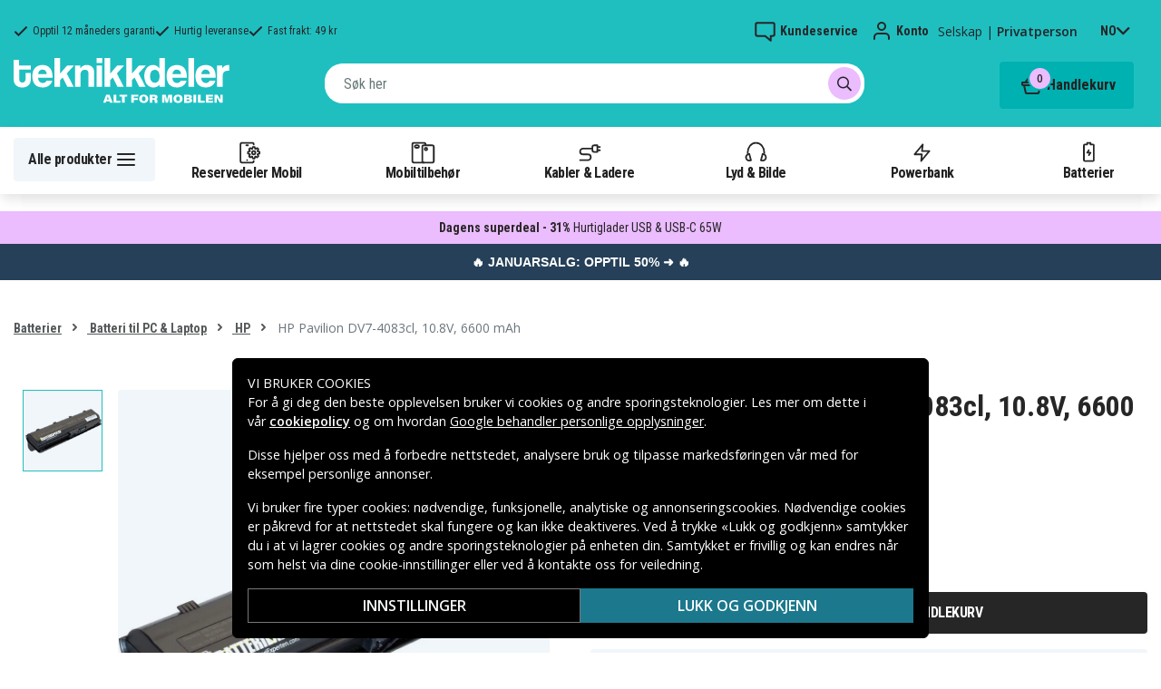

--- FILE ---
content_type: text/html; charset=utf-8
request_url: https://www.teknikkdeler.no/produkt/hp-pavilion-dv7-4083cl-batteri%2C-10.8v%2C-6600-mah
body_size: 55350
content:
<!doctype html>
<html data-n-head-ssr lang="no" data-n-head="%7B%22lang%22:%7B%22ssr%22:%22no%22%7D%7D">
  <head >
    <meta data-n-head="ssr" charset="utf-8"><meta data-n-head="ssr" name="viewport" content="width=device-width, initial-scale=1, user-scalable=no"><meta data-n-head="ssr" data-hid="theme-color" name="theme-color" content="#1fbfc0"><meta data-n-head="ssr" name="format-detection" content="telephone=no"><meta data-n-head="ssr" data-hid="og:title" name="og:title" content="Batteri til HP Pavilion DV7-4083cl, 10.8V, 6600 mAh"><meta data-n-head="ssr" data-hid="apple-mobile-web-app-title" name="apple-mobile-web-app-title" content="Teknikkdeler"><meta data-n-head="ssr" data-hid="og:image" name="og:image" content="https://assets.spares.nu/products/featured/HP-COM_DV3_High__3wtn5MwQMcB6niMzYJQv.jpg"><meta data-n-head="ssr" data-hid="description" name="description" content="Kjøp Batteri til HP Pavilion DV7-4083cl, 10.8V, 6600 mAh her! ✓  Stort utvalg ✓ Hurtig leveranse ✓ Enkel betaling"><meta data-n-head="ssr" data-hid="keywords" name="keywords" content="hp, pavilion, dv7-4083cl,, 10.8v,, 6600, mah, e033afabdedd6694253992fcf, batterier, batteri til pc &amp; laptop, hp"><title>Batteri til HP Pavilion DV7-4083cl, 10.8V, 6600 mAh - Kjøp her - Teknikkdeler.no</title><link data-n-head="ssr" rel="icon" href="/favicon.ico"><link rel="preload" as="style" href="https://fonts.googleapis.com/css2?family=Open+Sans:wght@400;500;600&amp;family=Roboto+Condensed:wght@400;700&amp;display=swap" data-hid="fonts-pre"><link rel="stylesheet" href="https://fonts.googleapis.com/css2?family=Open+Sans:wght@400;500;600&amp;family=Roboto+Condensed:wght@400;700&amp;display=swap" data-hid="fonts"><link data-n-head="ssr" rel="preconnect" href="https://assets.spares.nu"><link data-n-head="ssr" rel="preconnect" href="https://fonts.gstatic.com"><link rel="preload" as="font" type="font/woff2" href="/_nuxt/fonts/fa-regular-400-min.edf4d8e.woff2" data-hid="font-fa-pre" crossorigin="crossorigin"><link data-n-head="ssr" rel="alternate" hreflang="da" href="https://www.teknikdele.dk/produkt/hp-pavilion-dv7-4083cl-batteri%2C-10.8v%2C-6600-mah"><link data-n-head="ssr" rel="alternate" hreflang="fi" href="https://www.tekniikkaosat.fi/tuote/hp-pavilion-dv7-4083cl-batteri%2C-10.8v%2C-6600-mah"><link data-n-head="ssr" rel="alternate" hreflang="no" href="https://www.teknikkdeler.no/produkt/hp-pavilion-dv7-4083cl-batteri%2C-10.8v%2C-6600-mah"><link data-n-head="ssr" rel="alternate" hreflang="sv" href="https://www.teknikdelar.se/produkt/hp-pavilion-dv7-4083cl-batteri%2C-10.8v%2C-6600-mah"><link data-n-head="ssr" rel="canonical" href="https://www.teknikkdeler.no/produkt/hp-pavilion-dv7-4083cl-batteri%2C-10.8v%2C-6600-mah"><link data-n-head="ssr" rel="preload" as="image" href="https://assets.spares.nu/products/featured/HP-COM_DV3_High__3wtn5MwQMcB6niMzYJQv.jpg" type="image/webp" data-hid="product-image" fetchpriority="high"><style data-n-head="ssr" type="text/css" data-hid="font-awesome">
      @font-face {
        font-family: 'Font Awesome 5 Pro';
        font-display: swap;
        font-style: normal;
        font-weight: 400;
        src: url('/_nuxt/fonts/fa-regular-400-min.f912173.eot') format('embedded-opentype'),
             url('/_nuxt/fonts/fa-regular-400-min.edf4d8e.woff2') format('woff2'),
             url('/_nuxt/fonts/fa-regular-400-min.b304fd0.woff') format('woff'),
             url('/_nuxt/fonts/fa-regular-400-min.ca3094f.ttf') format('truetype'),
             url('/_nuxt/img/fa-regular-400-min.8aa02f2.svg#fontawesome') format('svg');
      }
    </style><script data-n-head="ssr" data-hid="gtm-script">window['dataLayer']=[];if(!window._gtm_init){window._gtm_init=1;(function(w,n,d,m,e,p){w[d]=(w[d]==1||n[d]=='yes'||n[d]==1||n[m]==1||(w[e]&&w[e][p]&&w[e][p]()))?1:0})(window,navigator,'doNotTrack','msDoNotTrack','external','msTrackingProtectionEnabled');(function(w,d,s,l,x,y){w[x]={};w._gtm_inject=function(i){if(w.doNotTrack||w[x][i])return;w[x][i]=1;w[l]=w[l]||[];function gtag(){w[l].push(arguments);}gtag('consent','default',{'ad_storage':'denied','analytics_storage':'denied','ad_user_data':'denied','ad_personalization':'denied'});w[l].push({'gtm.start':new Date().getTime(),event:'gtm.js'});var f=d.getElementsByTagName(s)[0],j=d.createElement(s);j.defer=true;j.src='https://www.googletagmanager.com/gtm.js?id='+i;f.parentNode.insertBefore(j,f);};w[l]=w[l]||[];w[l].push({originalLocation:d.location.protocol+"//"+d.location.hostname+d.location.pathname+d.location.search,originalReferrer:d.referrer})})(window,document,'script','dataLayer','_gtm_ids','_gtm_inject')};["GTM-NXRRZRQ"].forEach(function(i){window._gtm_inject(i)})</script><script data-n-head="ssr" type="application/ld+json">{"@context":"http://schema.org","@type":"Product","name":"Batteri til HP Pavilion DV7-4083cl, 10.8V, 6600 mAh","sku":"e033afabdedd6694253992fcf","image":"https://assets.spares.nu/products/featured/HP-COM_DV3_High__3wtn5MwQMcB6niMzYJQv.jpg","description":"","offers":{"@type":"Offer","priceCurrency":"NOK","price":829,"itemCondition":"https://schema.org/NewCondition","availability":"https://schema.org/InStock"},"brand":{"@type":"Brand","name":"NONAME"},"mpn":"HP-COM_DV3_High","gtin":"CL2063B.083","aggregateRating":{"@type":"AggregateRating","worstRating":1,"bestRating":5,"ratingValue":5,"reviewCount":30}}</script><link rel="stylesheet" href="/_nuxt/css/36a7fd0.css"><link rel="stylesheet" href="/_nuxt/css/4339a38.css"><link rel="stylesheet" href="/_nuxt/css/e80b58f.css">
  </head>
  <body >
    <noscript data-n-head="ssr" data-hid="gtm-noscript" data-pbody="true"><iframe src="https://www.googletagmanager.com/ns.html?id=GTM-NXRRZRQ&" height="0" width="0" style="display:none;visibility:hidden" title="gtm"></iframe></noscript><div data-server-rendered="true" id="__nuxt"><!----><div id="__layout"><div><!----><!----><!----> <header class="main-header"><section class="top-bar d-lg-none"><section tabindex="0" class="hooper"><div class="hooper-list"><ul class="hooper-track" style="transform:translate(0px, 0);"><li aria-hidden="true" class="hooper-slide" style="width:100%;"><div class="small-usp"><i class="far fa-check"></i> <em>Opptil 12 måneders garanti</em></div></li><li aria-hidden="true" class="hooper-slide" style="width:0px;"><div class="small-usp"><i class="far fa-check"></i> <em>Hurtig leveranse</em></div></li><li aria-hidden="true" class="hooper-slide is-prev" style="width:0px;"><div class="small-usp"><i class="far fa-check"></i> <em>Fast frakt: 49 kr</em></div></li><li class="hooper-slide is-active" style="width:100%;"><div class="small-usp"><i class="far fa-check"></i> <em>Opptil 12 måneders garanti</em></div></li><li aria-hidden="true" class="hooper-slide is-next" style="width:0px;"><div class="small-usp"><i class="far fa-check"></i> <em>Hurtig leveranse</em></div></li><li aria-hidden="true" class="hooper-slide" style="width:0px;"><div class="small-usp"><i class="far fa-check"></i> <em>Fast frakt: 49 kr</em></div></li><li aria-hidden="true" class="hooper-slide is-clone" style="width:100%;"><div class="small-usp"><i class="far fa-check"></i> <em>Opptil 12 måneders garanti</em></div></li><li aria-hidden="true" class="hooper-slide is-clone" style="width:0px;"><div class="small-usp"><i class="far fa-check"></i> <em>Hurtig leveranse</em></div></li><li aria-hidden="true" class="hooper-slide is-clone" style="width:0px;"><div class="small-usp"><i class="far fa-check"></i> <em>Fast frakt: 49 kr</em></div></li></ul><div aria-live="polite" aria-atomic="true" class="hooper-liveregion hooper-sr-only">Item 1 of 3</div></div></section></section> <div class="fixed-scroll"><div class="usp-top-bar d-none d-lg-block" data-v-67787e96><div class="container" data-v-67787e96><div class="row align-items-center" data-v-67787e96><div class="col d-flex flex-row ups-items" data-v-67787e96><div class="ups-item" data-v-67787e96><i class="far fa-check" data-v-67787e96></i> <small data-v-67787e96>Opptil 12 måneders garanti</small></div> <div class="ups-item" data-v-67787e96><i class="far fa-check" data-v-67787e96></i> <small data-v-67787e96>Hurtig leveranse</small></div> <div class="ups-item" data-v-67787e96><i class="far fa-check" data-v-67787e96></i> <small data-v-67787e96>Fast frakt: 49 kr</small></div></div> <div class="col d-flex flex-row" data-v-67787e96><div class="quick-actions" data-v-67787e96><a href="https://www.teknikkdeler.no/kontakt-kundeservice" class="quick-action" data-v-67787e96><img src="[data-uri]" alt="Kundeservice" class="support-icon" data-v-67787e96> <small data-v-67787e96>Kundeservice</small></a> <div class="quick-action user-account" data-v-67787e96><img src="[data-uri]" alt="Konto" class="avatar-icon" data-v-67787e96> <small data-v-67787e96>Konto</small></div> <div class="quick-action user-type" data-v-67787e96><p data-v-67787e96><span data-v-67787e96>
                Selskap
              </span>
              |
              <span class="active" data-v-67787e96>
                Privatperson
              </span></p></div> <div tabindex="0" class="quick-action locale-toggle" data-v-67787e96><button data-v-67787e96><small class="text-uppercase" data-v-67787e96>no</small> <i class="fas fa-chevron-down" data-v-67787e96></i></button> <!----></div></div></div></div></div></div> <section class="top-bar d-none d-lg-none"><div class="container"><div class="row align-items-center"><div class="col small-usps"><div class="small-usp"><i class="far fa-check"></i> <small>Opptil 12 måneders garanti</small></div> <div class="small-usp"><i class="far fa-check"></i> <small>Hurtig leveranse</small></div> <div class="small-usp"><i class="far fa-check"></i> <small>Fast frakt: 49 kr</small></div></div> <div class="col d-flex justify-content-end"><ul class="nav"><li class="nav-item b-nav-dropdown dropdown language-switcher"><a role="button" aria-haspopup="true" aria-expanded="false" href="#" target="_self" class="nav-link dropdown-toggle"><span class="flag f-no"></span></a><ul tabindex="-1" class="dropdown-menu"><!----></ul></li></ul> <ul class="nav align-items-center"><li class="nav-item b-nav-dropdown dropdown vat-switcher"><a role="button" aria-haspopup="true" aria-expanded="false" href="#" target="_self" class="nav-link dropdown-toggle"><span>
                      Inkl. MVA
                    </span> <span style="display:none;">
                      Ekskl. MVA (bedrift)
                    </span></a><ul tabindex="-1" class="dropdown-menu"><!----></ul></li> <li class="nav-item account-link"><a href="#" rel="noindex nofollow"><span>Konto</span></a></li></ul></div></div></div></section> <div class="container branding d-none d-lg-block"><div class="row mx-0 align-items-center justify-content-between"><div class="col-1 col-md-2 pl-0"><a href="/" class="nuxt-link-active"><img src="/TD_logo_white-no.svg" height="30" alt="Teknikkdeler" class="logo"></a></div> <div class="col-md-6 pb-1"><div class="search-wrapper"><!----></div></div> <div class="col-auto"><button class="shopping-bag"><span class="shopping-cart"><img src="[data-uri]" width="42" height="42" alt="Handlekurv" class="td-icon"> <span class="count">0</span></span> <span class="cart-title">Handlekurv</span></button></div></div></div> <nav class="navbar mobile-navbar navbar-light navbar-expand-lg"><div class="container"><button type="button" title="Menu" class="collapsed toggler"><svg width="32" height="32" viewBox="0 0 32 32" xmlns="http://www.w3.org/2000/svg"><path d="M25 15a1 1 0 0 1 .117 1.993L25 17H7a1 1 0 0 1-.117-1.993L7 15h18zm0-6a1 1 0 0 1 .117 1.993L25 11H7a1 1 0 0 1-.117-1.993L7 9h18zm0 12a1 1 0 0 1 .117 1.993L25 23H7a1 1 0 0 1-.117-1.993L7 21h18z" fill="#272627" fill-rule="nonzero"></path></svg> <span class="d-inline d-lg-none mobile">
              Meny
            </span> <span class="d-none d-lg-inline desktop">
              Alle produkter
            </span></button> <div class="header-categories"><div class="scrollable"><ul class="navbar-nav main-nav"><li class="nav-item"><a href="/kategori/reservedeler-mobiltelefoner" target="_self" class="nav-link"><img src="https://assets.spares.nu/categories/thumb/b67080ff-0d2f-46ee-a602-19e491e9a74c.svg" alt="">
          Reservedeler Mobil
        </a></li><li class="nav-item"><a href="/kategori/mobiltilbehor" target="_self" class="nav-link"><img src="https://assets.spares.nu/categories/thumb/ca7a4995-d63f-4e04-ade6-59df8bf4d79f.svg" alt="">
          Mobiltilbehør
        </a></li><li class="nav-item"><a href="/kategori/kabler-ladere" target="_self" class="nav-link"><img src="https://assets.spares.nu/categories/thumb/35a3a77c-a3d3-4b04-8f0e-d8dc5c2723e9.svg" alt="">
          Kabler &amp; Ladere
        </a></li><li class="nav-item"><a href="/kategori/hodetelefoner-headsets" target="_self" class="nav-link"><img src="https://assets.spares.nu/categories/thumb/31eca997-7d67-4e78-9607-f9ff9dfa6442.svg" alt="">
          Lyd &amp; Bilde
        </a></li><li class="nav-item"><a href="/kategori/powerbank-noedladere" target="_self" class="nav-link"><img src="https://assets.spares.nu/categories/thumb/1615a507-984c-4895-baab-09ee8ccdd8f4.svg" alt="">
          Powerbank
        </a></li><li class="nav-item"><a href="/kategori/batterier" target="_self" class="nav-link"><img src="https://assets.spares.nu/categories/thumb/07879628-aabc-48be-b0ab-2fbb01700f8e.svg" alt="">
          Batterier
        </a></li></ul></div> <div class="scroll-nav next-shown"><!----> <button aria-label="Neste" class="next"><svg width="32" height="32" viewBox="0 0 32 32" xmlns="http://www.w3.org/2000/svg"><path d="M13.293 21.707a1 1 0 0 1 0-1.414L17.585 16l-4.292-4.293a1 1 0 0 1-.083-1.32l.083-.094a1 1 0 0 1 1.414 0l5 5a1 1 0 0 1 0 1.414l-5 5a1 1 0 0 1-1.414 0z" fill="#ffffff" fill-rule="nonzero"></path></svg></button></div></div> <a href="/" target="_self" class="navbar-brand d-sm-block d-lg-none nuxt-link-active"><img src="/TD_logo_white-no.svg" height="30" alt="Teknikkdeler" class="logo"></a> <ul class="navbar-nav right-nav"><li class="nav-item shopping-bag mobile-shopping-bag"><a href="#" target="_self" class="nav-link"><span class="mobile-cart"><img src="[data-uri]" width="32" height="32" alt="Handlekurv" class="td-icon"> <span class="count">0</span></span> <span class="cart-title">Handlekurv</span></a></li></ul></div></nav> <div class="mobile-search d-lg-none"><div class="auto-complete"><div class="d-lg-block d-flex search-wrapper"><div dir="auto" class="v-select search-bar vs--single vs--searchable"> <div id="vs1856889__combobox" role="combobox" aria-expanded="false" aria-owns="vs1856889__listbox" aria-controls="vs1856889__listbox" aria-label="Search for option" class="vs__dropdown-toggle"><div class="vs__selected-options"> <input placeholder="Søk her" aria-autocomplete="list" aria-labelledby="vs1856889__combobox" aria-controls="vs1856889__listbox" type="search" autocomplete="off" value="" class="vs__search"></div> <div class="vs__actions"><button type="button" title="Clear Selected" aria-label="Clear Selected" class="vs__clear" style="display:none;"><svg xmlns="http://www.w3.org/2000/svg" width="10" height="10"><path d="M6.895455 5l2.842897-2.842898c.348864-.348863.348864-.914488 0-1.263636L9.106534.261648c-.348864-.348864-.914489-.348864-1.263636 0L5 3.104545 2.157102.261648c-.348863-.348864-.914488-.348864-1.263636 0L.261648.893466c-.348864.348864-.348864.914489 0 1.263636L3.104545 5 .261648 7.842898c-.348864.348863-.348864.914488 0 1.263636l.631818.631818c.348864.348864.914773.348864 1.263636 0L5 6.895455l2.842898 2.842897c.348863.348864.914772.348864 1.263636 0l.631818-.631818c.348864-.348864.348864-.914489 0-1.263636L6.895455 5z"></path></svg></button> <span class="search-icon"><i class="fas fa-search"></i> <i class="far fa-times"></i></span> <div class="vs__spinner" style="display:none;">Loading...</div></div></div> <ul id="vs1856889__listbox" role="listbox" style="display:none;visibility:hidden;"></ul> </div> <!----></div></div></div></div> <div tabindex="-1" class="b-sidebar-outer mobile-nav category-mega-menu"><!----><div tabindex="-1" role="dialog" aria-modal="true" aria-hidden="true" class="b-sidebar shadow bg-light text-dark" style="width:324;display:none;"><header class="b-sidebar-header"><strong><header class="sidebar-header"><div class="d-flex"><div class="p-2 flex-grow-1"><h3>Meny</h3></div></div></header></strong><button type="button" aria-label="Close" class="close text-dark"><svg viewBox="0 0 16 16" width="1em" height="1em" focusable="false" role="img" aria-label="x" xmlns="http://www.w3.org/2000/svg" fill="currentColor" class="bi-x b-icon bi"><g><path d="M4.646 4.646a.5.5 0 0 1 .708 0L8 7.293l2.646-2.647a.5.5 0 0 1 .708.708L8.707 8l2.647 2.646a.5.5 0 0 1-.708.708L8 8.707l-2.646 2.647a.5.5 0 0 1-.708-.708L7.293 8 4.646 5.354a.5.5 0 0 1 0-.708z"/></g></svg></button></header></div><!----><div class="b-sidebar-backdrop bg-dark" style="display:none;"></div></div></header> <section class="extra-banner inactive"><!----></section> <section class="store-message"><p>
    <a href="https://www.teknikkdeler.no/kategori/januarsalg" style="text-decoration: none; display: block; background-color: #254058; padding: 8px 12px; text-align: center; font-family: 'Roboto', sans-serif;">
        <span style="color: #ffffff; font-size: 14px; font-weight: bold;">
            🔥 JANUARSALG: OPPTIL 50% ➜ 🔥
        </span>
    </a>

</p></section> <nav class="breadcrumbs"><div class="container"><ol class="breadcrumb"><li class="breadcrumb-item"><a href="/kategori/batterier" target="_self">
        Batterier
      </a></li><li class="breadcrumb-item"><a href="/kategori/batterier/batteri-pc-laptop" target="_self">
        Batteri til PC &amp; Laptop
      </a></li><li class="breadcrumb-item"><a href="/kategori/batterier/batteri-pc-laptop/hp" target="_self">
        HP
      </a></li><li class="breadcrumb-item active"><span aria-current="location">
        HP Pavilion DV7-4083cl, 10.8V, 6600 mAh
      </span></li></ol></div></nav> <main class="product standard-product"><section class="main-section"><div class="d-block d-md-none"><div class="product-header"><div class="product-score d-flex justify-content-center"><div class="product-score-rating" data-v-51861292><div class="stars" style="--star-size:18px;" data-v-51861292></div> <!----></div> <span class="review-text">
            (30 Vurderinger)
          </span></div> <div class="product-title"><h1 class="text-center">Batteri til HP Pavilion DV7-4083cl, 10.8V, 6600 mAh</h1></div></div></div> <div class="container"><div><!----> <div class="product-image-gallery gallery d-lg-flex d-none"><div class="thumbnail-nav"><!----> <div class="thumbnails"><div class="thumbnail active"><img src="https://assets.spares.nu/products/featured/HP-COM_DV3_High__3wtn5MwQMcB6niMzYJQv.jpg" alt="HP Pavilion DV7-4083cl, 10.8V, 6600 mAh" fetchpriority="high"></div></div> <!----></div> <div class="image-view"><img src="https://assets.spares.nu/products/featured/HP-COM_DV3_High__3wtn5MwQMcB6niMzYJQv.jpg" alt="HP Pavilion DV7-4083cl, 10.8V, 6600 mAh"></div></div> <div class="gallery d-lg-none d-block"><section tabindex="0" class="hooper"><div class="hooper-list"><ul class="hooper-track" style="transform:translate(NaNpx, 0);"><li class="overlay-wrapper hooper-slide is-active" style="width:100%;"><img src="https://assets.spares.nu/products/featured/HP-COM_DV3_High__3wtn5MwQMcB6niMzYJQv.jpg" alt="HP Pavilion DV7-4083cl, 10.8V, 6600 mAh" fetchpriority="high"></li></ul><div class="hooper-navigation"><button type="button" class="hooper-prev"><svg class="icon icon-arrowLeft" viewBox="0 0 24 24" width="24px" height="24px"><title>Arrow Left</title><path d="M0 0h24v24H0z" fill="none"></path><path d="M15.41 16.59L10.83 12l4.58-4.59L14 6l-6 6 6 6 1.41-1.41z"></path></svg></button><button type="button" class="hooper-next"><svg class="icon icon-arrowRight" viewBox="0 0 24 24" width="24px" height="24px"><title>Arrow Right</title><path d="M0 0h24v24H0z" fill="none"></path><path d="M8.59 16.59L13.17 12 8.59 7.41 10 6l6 6-6 6-1.41-1.41z"></path></svg></button></div><div class="hooper-pagination"><ol class="hooper-indicators"><li><button type="button" class="hooper-indicator is-active"><span class="hooper-sr-only">item 0</span></button></li></ol></div><div aria-live="polite" aria-atomic="true" class="hooper-liveregion hooper-sr-only">Item 1 of 1</div></div></section></div></div> <div><nav class="breadcrumbs mobile no-bg"><div class="container"><ol class="breadcrumb"><li class="breadcrumb-item"><a href="/kategori/batterier/batteri-pc-laptop" target="_self">
        Batteri til PC &amp; Laptop
      </a></li><li class="breadcrumb-item"><a href="/kategori/batterier/batteri-pc-laptop/hp" target="_self">
        HP
      </a></li></ol></div></nav></div> <div class="summary"><div class="product-header d-md-block d-none"><div class="product-title"><h1>Batteri til HP Pavilion DV7-4083cl, 10.8V, 6600 mAh</h1></div> <div class="product-score"><div class="product-score-rating" data-v-51861292><div class="stars" style="--star-size:18px;" data-v-51861292></div> <!----></div> <span class="review-text">
              (30 Vurderinger)
            </span></div></div> <!----> <form><fieldset class="form-group pricing"><div class="price">829 kr</div> <!----> <!----></fieldset> <!----> <!----> <!----> <div class="my-3 stock-status in-stock"><div class="stock-indicator"></div> <small class="stock-status-text"><!----></small></div> <fieldset class="form-group add-to-cart-actions mt-1 mt-lg-0"><div class="add-to-cart-action"><div class="qty-input-controls"><button type="button" disabled="disabled" aria-label="-" class="decrease"><i class="fas fa-minus"></i></button> <input type="number" disabled="disabled" min="1" max="999" aria-label="Antall" inline="" value="1" class="qty-input form-control"> <button type="button" aria-label="+" class="increase"><i class="fas fa-plus"></i></button></div> <div class="add-to-cart"><button class="add-to-cart-btn">
                      Legg i handlekurv
                    </button></div></div></fieldset> <div class="bulk-order" style="display:none;"><a href="#">
                Bestille større mengde? Få et tilbud her
              </a></div> <!----> <ul class="product-usp"><li><img src="/_nuxt/img/td-stock-teal.2b830ea.svg" width="24" height="23" alt>
              Opptil 12 måneders garanti
            </li> <li><img src="/_nuxt/img/td-delivery-teal.ffba8d8.svg" width="27" height="19" alt>
              Hurtig leveranse
            </li> <li><img src="/_nuxt/img/td-envelope-teal.47bb6fe.svg" width="22" height="18" alt>
              Fast frakt: 49 kr
            </li></ul> <div><!----> <!----></div></form></div> <div style="clear: both"></div></div></section> <div class="container"><div class="product-meta-data"><div class="left-col"><div class="collapsible-info-section"><div class="product-information meta-data"><div class="section-title"><strong>Produktinformasjon</strong> <i class="fas fa-chevron-down"></i></div> <div id="product-information" role="tabpanel" class="collapse show"><div class="section-body"><div class="wrapper"><!----> <!----> <!----> <!----> <!----> <div class="mb-3"><table class="product-attributes my-3"><tbody><tr><th>Artikkelnr</th> <td>e033afabdedd6694253992fcf</td></tr> <tr><th>EAN / GTIN</th> <td>CL2063B.083</td></tr> <tr><th>Produkttype</th> <td>Batteri</td></tr><tr><th>Spenning</th> <td>10,8 V</td></tr><tr><th>Batteri type</th> <td>Li-ion</td></tr><tr><th>Passer til merke</th> <td>HP</td></tr><tr><th>Overladingsbeskyttelse</th> <td>Ja</td></tr><tr><th>Mål</th> <td>205,00 x 52,30 x 37,00 mm</td></tr><tr><th>Kapasitet</th> <td>6600 mAh</td></tr><tr><th>Info!</th> <td>Husk at høykapasitetsbatteri veier mer og kan avvike i design</td></tr></tbody></table></div> <div class="compatible-product mb-3"><div><p class="pb-2">
                        Batteriet erstatter:
                      </p> <div class="compatibility-list"><ul class="compatible-list"><li><span>
                              586006-321
                            </span></li><li><span>
                              586006-361
                            </span></li><li><span>
                              586007-541
                            </span></li><li><span>
                              586028-341
                            </span></li><li><span>
                              588178-141
                            </span></li><li><span>
                              593553-001
                            </span></li><li><span>
                              593554-001
                            </span></li><li><span>
                              593562-001
                            </span></li><li><span>
                              GSTNN-Q62C
                            </span></li><li><span>
                              HSTNN-CB0W
                            </span></li><li><span>
                              HSTNN-CB0X
                            </span></li><li><span>
                              HSTNN-CBOW
                            </span></li><li><span>
                              HSTNN-CBOWH
                            </span></li><li><span>
                              HSTNN-DB0W
                            </span></li><li><span>
                              HSTNN-F01C
                            </span></li><li><span>
                              HSTNN-F02C
                            </span></li><li><span>
                              HSTNN-I78C
                            </span></li><li><span>
                              HSTNN-I79C
                            </span></li><li><span>
                              HSTNN-I81C
                            </span></li><li><span>
                              HSTNN-I83C
                            </span></li><li><span>
                              HSTNN-I84C
                            </span></li><li><span>
                              HSTNN-IB0N
                            </span></li><li><span>
                              HSTNN-IB0X
                            </span></li><li><span>
                              HSTNN-IB1E
                            </span></li><li><span>
                              HSTNN-IBOX
                            </span></li><li><span>
                              HSTNN-LB0W
                            </span></li><li><span>
                              HSTNN-LBOW
                            </span></li><li><span>
                              HSTNN-OB0X
                            </span></li><li><span>
                              HSTNN-OB0Y
                            </span></li><li><span>
                              HSTNN-OBOX
                            </span></li><li><span>
                              HSTNN-Q47C
                            </span></li><li><span>
                              HSTNN-Q48C
                            </span></li><li><span>
                              HSTNN-Q49C
                            </span></li><li><span>
                              HSTNN-Q50C
                            </span></li><li><span>
                              HSTNN-Q51C
                            </span></li><li><span>
                              HSTNN-Q60C
                            </span></li><li><span>
                              HSTNN-Q61C
                            </span></li><li><span>
                              HSTNN-Q62C
                            </span></li><li><span>
                              HSTNN-Q63C
                            </span></li><li><span>
                              HSTNN-Q64C
                            </span></li><li><span>
                              HSTNN-UB0W
                            </span></li><li><span>
                              HSTNN-YB0X
                            </span></li><li><span>
                              MU06
                            </span></li><li><span>
                              MU06XL
                            </span></li><li><span>
                              NBP6A174
                            </span></li><li><span>
                              NBP6A174B1
                            </span></li><li><span>
                              NBP6A175
                            </span></li><li><span>
                              NBP6A175B1
                            </span></li><li><span>
                              STNN-CBOX
                            </span></li><li><span>
                              WD548AA
                            </span></li></ul></div></div> <div class="mt-2"><p class="pb-2">
                        Batteriet er kompatibelt med følgende produkter:
                      </p> <div class="compatibility-list"><ul class="compatible-list"><li><span>
                              HP 2000-100
                            </span></li><li><span>
                              HP 2000-101TU
                            </span></li><li><span>
                              HP 2000-101XX
                            </span></li><li><span>
                              HP 2000-102TU
                            </span></li><li><span>
                              HP 2000-103TU
                            </span></li><li><span>
                              HP 2000-104CA
                            </span></li><li><span>
                              HP 2000-120CA
                            </span></li><li><span>
                              HP 2000-129CA
                            </span></li><li><span>
                              HP 2000-130CA
                            </span></li><li><span>
                              HP 2000-140CA
                            </span></li><li><span>
                              HP 2000-150CA
                            </span></li><li><span>
                              HP 2000-151CA
                            </span></li><li><span>
                              HP 2000-200
                            </span></li><li><span>
                              HP 2000-208CA
                            </span></li><li><span>
                              HP 2000-210US
                            </span></li><li><span>
                              HP 2000-211HE
                            </span></li><li><span>
                              HP 2000-216NR
                            </span></li><li><span>
                              HP 2000-217NR
                            </span></li><li><span>
                              HP 2000-219DX
                            </span></li><li><span>
                              HP 2000-224CA
                            </span></li><li><span>
                              HP 2000-227CL
                            </span></li><li><span>
                              HP 2000-228CA
                            </span></li><li><span>
                              HP 2000-239DX
                            </span></li><li><span>
                              HP 2000-239WM
                            </span></li><li><span>
                              HP 2000-240CA
                            </span></li><li><span>
                              HP 2000-250CA
                            </span></li><li><span>
                              HP 2000-299WM
                            </span></li><li><span>
                              HP 2000-300
                            </span></li><li><span>
                              HP 2000-300CA
                            </span></li><li><span>
                              HP 2000-314NR
                            </span></li><li><span>
                              HP 2000-320CA
                            </span></li><li><span>
                              HP 2000-329WM
                            </span></li><li><span>
                              HP 2000-340CA
                            </span></li><li><span>
                              HP 2000-350US
                            </span></li><li><span>
                              HP 2000-351NR
                            </span></li><li><span>
                              HP 2000-352NR
                            </span></li><li><span>
                              HP 2000-353NR
                            </span></li><li><span>
                              HP 2000-354NR
                            </span></li><li><span>
                              HP 2000-355DX
                            </span></li><li><span>
                              HP 2000-356US
                            </span></li><li><span>
                              HP 2000-358NR
                            </span></li><li><span>
                              HP 2000-361NR
                            </span></li><li><span>
                              HP 2000-363NR
                            </span></li><li><span>
                              HP 2000-365DX
                            </span></li><li><span>
                              HP 2000-369NR
                            </span></li><li><span>
                              HP 2000-369WM
                            </span></li><li><span>
                              HP 2000-370CA
                            </span></li><li><span>
                              HP 2000-373CA
                            </span></li><li><span>
                              HP 2000-379WM
                            </span></li><li><span>
                              HP 2000t-300 CTO
                            </span></li><li><span>
                              HP 2000z-100 CTO
                            </span></li><li><span>
                              HP 2000z-300 CTO
                            </span></li><li><span>
                              HP 430 Notebook PC
                            </span></li><li><span>
                              HP 431 Notebook PC
                            </span></li><li><span>
                              HP 435 Notebook PC
                            </span></li><li><span>
                              HP 630 Notebook PC
                            </span></li><li><span>
                              HP 631 Notebook PC
                            </span></li><li><span>
                              HP 635 Notebook PC
                            </span></li><li><span>
                              HP 636 Notebook PC
                            </span></li><li><span>
                              HP 650 Notebook PC
                            </span></li><li><span>
                              HP 655 Notebook PC
                            </span></li><li><span>
                              HP Envy 15-1100
                            </span></li><li><span>
                              HP Envy 17-1000
                            </span></li><li><span>
                              HP Envy 17-1001TX
                            </span></li><li><span>
                              HP Envy 17-1002TX
                            </span></li><li><span>
                              HP Envy 17-1013tx
                            </span></li><li><span>
                              HP Envy 17-1018tx
                            </span></li><li><span>
                              HP Envy 17-1050ea
                            </span></li><li><span>
                              HP Envy 17-1085eo
                            </span></li><li><span>
                              HP Envy 17-1100
                            </span></li><li><span>
                              HP Envy 17-1103tx
                            </span></li><li><span>
                              HP Envy 17-1104tx
                            </span></li><li><span>
                              HP Envy 17-1110tx
                            </span></li><li><span>
                              HP Envy 17-1112tx
                            </span></li><li><span>
                              HP Envy 17-1113ef
                            </span></li><li><span>
                              HP Envy 17-1115ef
                            </span></li><li><span>
                              HP Envy 17-1117ef
                            </span></li><li><span>
                              HP Envy 17-1150eg
                            </span></li><li><span>
                              HP Envy 17-1181nr
                            </span></li><li><span>
                              HP Envy 17-1190ca
                            </span></li><li><span>
                              HP Envy 17-1190ea
                            </span></li><li><span>
                              HP Envy 17-1190eg
                            </span></li><li><span>
                              HP Envy 17-1190nr 3D
                            </span></li><li><span>
                              HP Envy 17-1191nr 3D
                            </span></li><li><span>
                              HP Envy 17-1193eo
                            </span></li><li><span>
                              HP Envy 17-1195ca 3D
                            </span></li><li><span>
                              HP Envy 17-1195ea
                            </span></li><li><span>
                              HP Envy 17-1200
                            </span></li><li><span>
                              HP Envy 17-1202TX
                            </span></li><li><span>
                              HP Envy 17-1203TX
                            </span></li><li><span>
                              HP Envy 17-2000
                            </span></li><li><span>
                              HP Envy 17-2000ef
                            </span></li><li><span>
                              HP Envy 17-2000eg
                            </span></li><li><span>
                              HP Envy 17-2001eg
                            </span></li><li><span>
                              HP Envy 17-2001tx
                            </span></li><li><span>
                              HP Envy 17-2001xx
                            </span></li><li><span>
                              HP Envy 17-2002xx
                            </span></li><li><span>
                              HP Envy 17-2003ef
                            </span></li><li><span>
                              HP Envy 17-2008tx
                            </span></li><li><span>
                              HP Envy 17-2009tx
                            </span></li><li><span>
                              HP Envy 17-2012tx
                            </span></li><li><span>
                              HP Envy 17-2013tx
                            </span></li><li><span>
                              HP Envy 17-2014tx
                            </span></li><li><span>
                              HP Envy 17-2070nr
                            </span></li><li><span>
                              HP Envy 17-2090eg
                            </span></li><li><span>
                              HP Envy 17-2090nr 3D
                            </span></li><li><span>
                              HP Envy 17-2093eg
                            </span></li><li><span>
                              HP Envy 17-2096eg
                            </span></li><li><span>
                              HP Envy 17-2100
                            </span></li><li><span>
                              HP Envy 17-2102tx
                            </span></li><li><span>
                              HP Envy 17-2104tx
                            </span></li><li><span>
                              HP Envy 17-2108tx
                            </span></li><li><span>
                              HP Envy 17-2109tx
                            </span></li><li><span>
                              HP Envy 17-2110eg
                            </span></li><li><span>
                              HP Envy 17-2110tx
                            </span></li><li><span>
                              HP Envy 17-2112tx
                            </span></li><li><span>
                              HP Envy 17-2190ef
                            </span></li><li><span>
                              HP Envy 17-2195ca 3D
                            </span></li><li><span>
                              HP Envy 17-2199ef
                            </span></li><li><span>
                              HP Envy 17t-1000
                            </span></li><li><span>
                              HP Envy 17t-1100 CTO
                            </span></li><li><span>
                              HP Envy 17t-1100 CTO 3D
                            </span></li><li><span>
                              HP Envy 17t-2000 CTO
                            </span></li><li><span>
                              HP Envy 17t-2000 CTO 3D
                            </span></li><li><span>
                              HP Envy 17t-2100 CTO 3D
                            </span></li><li><span>
                              HP G32
                            </span></li><li><span>
                              HP G42
                            </span></li><li><span>
                              HP G42-100
                            </span></li><li><span>
                              HP G42-164LA
                            </span></li><li><span>
                              HP G42-240LA
                            </span></li><li><span>
                              HP G42-250LA
                            </span></li><li><span>
                              HP G42-301NR
                            </span></li><li><span>
                              HP G42-303DX
                            </span></li><li><span>
                              HP G42-328CA
                            </span></li><li><span>
                              HP G42-352TU
                            </span></li><li><span>
                              HP G42-352TX
                            </span></li><li><span>
                              HP G42-360TU
                            </span></li><li><span>
                              HP G42-360TX
                            </span></li><li><span>
                              HP G42-361TU
                            </span></li><li><span>
                              HP G42-361TX
                            </span></li><li><span>
                              HP G42-364TX
                            </span></li><li><span>
                              HP G42-365TX
                            </span></li><li><span>
                              HP G42-366TU
                            </span></li><li><span>
                              HP G42-366TX
                            </span></li><li><span>
                              HP G42-367CL
                            </span></li><li><span>
                              HP G42-367TU
                            </span></li><li><span>
                              HP G42-368TX
                            </span></li><li><span>
                              HP G42-369TU
                            </span></li><li><span>
                              HP G42-370TU
                            </span></li><li><span>
                              HP G42-370TX
                            </span></li><li><span>
                              HP G42-371TU
                            </span></li><li><span>
                              HP G42-372TU
                            </span></li><li><span>
                              HP G42-372TX
                            </span></li><li><span>
                              HP G42-375TX
                            </span></li><li><span>
                              HP G42-378TX
                            </span></li><li><span>
                              HP G42-380TX
                            </span></li><li><span>
                              HP G42-381TX
                            </span></li><li><span>
                              HP G42-382TX
                            </span></li><li><span>
                              HP G42-383TX
                            </span></li><li><span>
                              HP G42-384TX
                            </span></li><li><span>
                              HP G42-385TX
                            </span></li><li><span>
                              HP G42-386TX
                            </span></li><li><span>
                              HP G42-387TX
                            </span></li><li><span>
                              HP G42-388TX
                            </span></li><li><span>
                              HP G42-394TX
                            </span></li><li><span>
                              HP G42-397TX
                            </span></li><li><span>
                              HP G42-398TX
                            </span></li><li><span>
                              HP G42-400
                            </span></li><li><span>
                              HP G42-410US
                            </span></li><li><span>
                              HP G42-415DX
                            </span></li><li><span>
                              HP G42-451TX
                            </span></li><li><span>
                              HP G42-463TX
                            </span></li><li><span>
                              HP G42-464TX
                            </span></li><li><span>
                              HP G42-467TU
                            </span></li><li><span>
                              HP G42-471TX
                            </span></li><li><span>
                              HP G42-472TX
                            </span></li><li><span>
                              HP G42-473TX
                            </span></li><li><span>
                              HP G42-474TX
                            </span></li><li><span>
                              HP G42-475DX
                            </span></li><li><span>
                              HP G42-480TX
                            </span></li><li><span>
                              HP G42-494TU
                            </span></li><li><span>
                              HP G42t
                            </span></li><li><span>
                              HP G42t-300 CTO
                            </span></li><li><span>
                              HP G42t-400 CTO
                            </span></li><li><span>
                              HP G56
                            </span></li><li><span>
                              HP G56-100SA
                            </span></li><li><span>
                              HP G56-105SA
                            </span></li><li><span>
                              HP G56-106EA
                            </span></li><li><span>
                              HP G56-106SA
                            </span></li><li><span>
                              HP G56-107SA
                            </span></li><li><span>
                              HP G56-108SA
                            </span></li><li><span>
                              HP G56-109SA
                            </span></li><li><span>
                              HP G56-112SA
                            </span></li><li><span>
                              HP G56-130SA
                            </span></li><li><span>
                              HP G62
                            </span></li><li><span>
                              HP G62-100
                            </span></li><li><span>
                              HP G62-101TU
                            </span></li><li><span>
                              HP G62-104SA
                            </span></li><li><span>
                              HP G62-105SA
                            </span></li><li><span>
                              HP G62-106SA
                            </span></li><li><span>
                              HP G62-107SA
                            </span></li><li><span>
                              HP G62-110SA
                            </span></li><li><span>
                              HP G62-120ER
                            </span></li><li><span>
                              HP G62-400
                            </span></li><li><span>
                              HP G62-404NR
                            </span></li><li><span>
                              HP G62-407DX
                            </span></li><li><span>
                              HP G62-415NR
                            </span></li><li><span>
                              HP G62-420CA
                            </span></li><li><span>
                              HP G62-423CA
                            </span></li><li><span>
                              HP G62-435DX
                            </span></li><li><span>
                              HP G62-448CA
                            </span></li><li><span>
                              HP G62-450SA
                            </span></li><li><span>
                              HP G62-450SG
                            </span></li><li><span>
                              HP G62-451SA
                            </span></li><li><span>
                              HP G62-451TX
                            </span></li><li><span>
                              HP G62-452SA
                            </span></li><li><span>
                              HP G62-454CA
                            </span></li><li><span>
                              HP G62-454EF
                            </span></li><li><span>
                              HP G62-454SF
                            </span></li><li><span>
                              HP G62-454TU
                            </span></li><li><span>
                              HP G62-455DX
                            </span></li><li><span>
                              HP G62-455SG
                            </span></li><li><span>
                              HP G62-456TU
                            </span></li><li><span>
                              HP G62-457CA
                            </span></li><li><span>
                              HP G62-457DX
                            </span></li><li><span>
                              HP G62-457TX
                            </span></li><li><span>
                              HP G62-458TX
                            </span></li><li><span>
                              HP G62-459TX
                            </span></li><li><span>
                              HP G62-460EG
                            </span></li><li><span>
                              HP G62-460SG
                            </span></li><li><span>
                              HP G62-460TX
                            </span></li><li><span>
                              HP G62-461TX
                            </span></li><li><span>
                              HP G62-462TX
                            </span></li><li><span>
                              HP G62-465DX
                            </span></li><li><span>
                              HP G62-465EF
                            </span></li><li><span>
                              HP G62-465SF
                            </span></li><li><span>
                              HP G62-467TX
                            </span></li><li><span>
                              HP G62-468TX
                            </span></li><li><span>
                              HP G62-470CA
                            </span></li><li><span>
                              HP G62-474CA
                            </span></li><li><span>
                              HP G62-478CA
                            </span></li><li><span>
                              HP G62-a00
                            </span></li><li><span>
                              HP G62-a01SA
                            </span></li><li><span>
                              HP G62-a02SA
                            </span></li><li><span>
                              HP G62-a03SA
                            </span></li><li><span>
                              HP G62-a04EA
                            </span></li><li><span>
                              HP G62-a04SA
                            </span></li><li><span>
                              HP G62-a10SA
                            </span></li><li><span>
                              HP G62-a11SE
                            </span></li><li><span>
                              HP G62-a12SA
                            </span></li><li><span>
                              HP G62-a12SE
                            </span></li><li><span>
                              HP G62-a13EE
                            </span></li><li><span>
                              HP G62-a13SA
                            </span></li><li><span>
                              HP G62-a13SE
                            </span></li><li><span>
                              HP G62-a14SA
                            </span></li><li><span>
                              HP G62-a15EO
                            </span></li><li><span>
                              HP G62-a15SA
                            </span></li><li><span>
                              HP G62-a16SA
                            </span></li><li><span>
                              HP G62-a17EA
                            </span></li><li><span>
                              HP G62-a17SA
                            </span></li><li><span>
                              HP G62-a18SA
                            </span></li><li><span>
                              HP G62-a19EA
                            </span></li><li><span>
                              HP G62-a19SA
                            </span></li><li><span>
                              HP G62-a21EA
                            </span></li><li><span>
                              HP G62-a21SA
                            </span></li><li><span>
                              HP G62-a22SE
                            </span></li><li><span>
                              HP G62-a23SA
                            </span></li><li><span>
                              HP G62-a24SA
                            </span></li><li><span>
                              HP G62-a25EA
                            </span></li><li><span>
                              HP G62-a25SA
                            </span></li><li><span>
                              HP G62-a26SA
                            </span></li><li><span>
                              HP G62-a27SA
                            </span></li><li><span>
                              HP G62-a28SA
                            </span></li><li><span>
                              HP G62-a29EA
                            </span></li><li><span>
                              HP G62-a29SA
                            </span></li><li><span>
                              HP G62-a30SA
                            </span></li><li><span>
                              HP G62-a38EE
                            </span></li><li><span>
                              HP G62-a40SA
                            </span></li><li><span>
                              HP G62-a43SA
                            </span></li><li><span>
                              HP G62-a44EE
                            </span></li><li><span>
                              HP G62-a44SA
                            </span></li><li><span>
                              HP G62-a50SG
                            </span></li><li><span>
                              HP G62-a53SG
                            </span></li><li><span>
                              HP G62-a60SA
                            </span></li><li><span>
                              HP G62m-300 CTO Notebook PC
                            </span></li><li><span>
                              HP G62t
                            </span></li><li><span>
                              HP G62t-100 CTO Notebook PC
                            </span></li><li><span>
                              HP G62x-400 CTO
                            </span></li><li><span>
                              HP G72
                            </span></li><li><span>
                              HP G72-100
                            </span></li><li><span>
                              HP G72-101SA
                            </span></li><li><span>
                              HP G72-102SA
                            </span></li><li><span>
                              HP G72-105SA
                            </span></li><li><span>
                              HP G72-110SA
                            </span></li><li><span>
                              HP G72-130SA
                            </span></li><li><span>
                              HP G72-a10SA
                            </span></li><li><span>
                              HP G72-a20SA
                            </span></li><li><span>
                              HP G72-a30SA
                            </span></li><li><span>
                              HP G72-a40SA
                            </span></li><li><span>
                              HP G72-b01EA
                            </span></li><li><span>
                              HP G72-b01SA
                            </span></li><li><span>
                              HP G72-b02SA
                            </span></li><li><span>
                              HP G72-b10SA
                            </span></li><li><span>
                              HP G72-b15SA
                            </span></li><li><span>
                              HP G72-b20SA
                            </span></li><li><span>
                              HP G72t
                            </span></li><li><span>
                              HP HP630
                            </span></li><li><span>
                              HP Pavilion DM4-1000
                            </span></li><li><span>
                              HP Pavilion DM4-1001tu
                            </span></li><li><span>
                              HP Pavilion DM4-1001tx
                            </span></li><li><span>
                              HP Pavilion DM4-1002tu
                            </span></li><li><span>
                              HP Pavilion DM4-1003xx
                            </span></li><li><span>
                              HP Pavilion DM4-1004tu
                            </span></li><li><span>
                              HP Pavilion DM4-1004xx
                            </span></li><li><span>
                              HP Pavilion DM4-1010eg
                            </span></li><li><span>
                              HP Pavilion DM4-1012TX
                            </span></li><li><span>
                              HP Pavilion DM4-1014TX
                            </span></li><li><span>
                              HP Pavilion DM4-1015TX
                            </span></li><li><span>
                              HP Pavilion DM4-1016tx
                            </span></li><li><span>
                              HP Pavilion DM4-1017tx
                            </span></li><li><span>
                              HP Pavilion DM4-1018tx
                            </span></li><li><span>
                              HP Pavilion DM4-1020tx
                            </span></li><li><span>
                              HP Pavilion DM4-1021tx
                            </span></li><li><span>
                              HP Pavilion DM4-1022tx
                            </span></li><li><span>
                              HP Pavilion DM4-1023tx
                            </span></li><li><span>
                              HP Pavilion DM4-1033tx
                            </span></li><li><span>
                              HP Pavilion DM4-1034tx
                            </span></li><li><span>
                              HP Pavilion DM4-1035tx
                            </span></li><li><span>
                              HP Pavilion DM4-1036tx
                            </span></li><li><span>
                              HP Pavilion DM4-1047tx
                            </span></li><li><span>
                              HP Pavilion DM4-1048tx
                            </span></li><li><span>
                              HP Pavilion DM4-1050ca
                            </span></li><li><span>
                              HP Pavilion DM4-1050ea
                            </span></li><li><span>
                              HP Pavilion DM4-1060ea
                            </span></li><li><span>
                              HP Pavilion DM4-1060sf
                            </span></li><li><span>
                              HP Pavilion DM4-1060us
                            </span></li><li><span>
                              HP Pavilion DM4-1062nr
                            </span></li><li><span>
                              HP Pavilion DM4-1063cl
                            </span></li><li><span>
                              HP Pavilion DM4-1063he
                            </span></li><li><span>
                              HP Pavilion DM4-1065dx
                            </span></li><li><span>
                              HP Pavilion DM4-1070ef
                            </span></li><li><span>
                              HP Pavilion DM4-1070sf
                            </span></li><li><span>
                              HP Pavilion DM4-1080ea
                            </span></li><li><span>
                              HP Pavilion DM4-1080sf
                            </span></li><li><span>
                              HP Pavilion DM4-1100
                            </span></li><li><span>
                              HP Pavilion DM4-1100eg
                            </span></li><li><span>
                              HP Pavilion DM4-1100sa
                            </span></li><li><span>
                              HP Pavilion DM4-1101tx
                            </span></li><li><span>
                              HP Pavilion DM4-1102tx
                            </span></li><li><span>
                              HP Pavilion DM4-1107tx
                            </span></li><li><span>
                              HP Pavilion DM4-1108tx
                            </span></li><li><span>
                              HP Pavilion DM4-1111tx
                            </span></li><li><span>
                              HP Pavilion DM4-1113tx
                            </span></li><li><span>
                              HP Pavilion DM4-1116tx
                            </span></li><li><span>
                              HP Pavilion DM4-1117tx
                            </span></li><li><span>
                              HP Pavilion DM4-1118tx
                            </span></li><li><span>
                              HP Pavilion DM4-1120tx
                            </span></li><li><span>
                              HP Pavilion DM4-1121tx
                            </span></li><li><span>
                              HP Pavilion DM4-1122tx
                            </span></li><li><span>
                              HP Pavilion DM4-1123tx
                            </span></li><li><span>
                              HP Pavilion DM4-1140sa
                            </span></li><li><span>
                              HP Pavilion DM4-1150ca
                            </span></li><li><span>
                              HP Pavilion DM4-1150ea
                            </span></li><li><span>
                              HP Pavilion DM4-1150ef
                            </span></li><li><span>
                              HP Pavilion DM4-1160ef
                            </span></li><li><span>
                              HP Pavilion DM4-1160eo
                            </span></li><li><span>
                              HP Pavilion DM4-1160us
                            </span></li><li><span>
                              HP Pavilion DM4-1162ef
                            </span></li><li><span>
                              HP Pavilion DM4-1162sf
                            </span></li><li><span>
                              HP Pavilion DM4-1162us
                            </span></li><li><span>
                              HP Pavilion DM4-1164nr
                            </span></li><li><span>
                              HP Pavilion DM4-1165dx
                            </span></li><li><span>
                              HP Pavilion DM4-1170sf
                            </span></li><li><span>
                              HP Pavilion DM4-1173cl
                            </span></li><li><span>
                              HP Pavilion DM4-1180ef
                            </span></li><li><span>
                              HP Pavilion DM4-1180sf
                            </span></li><li><span>
                              HP Pavilion DM4-1200
                            </span></li><li><span>
                              HP Pavilion DM4-1201us
                            </span></li><li><span>
                              HP Pavilion DM4-1211tx
                            </span></li><li><span>
                              HP Pavilion DM4-1218tx
                            </span></li><li><span>
                              HP Pavilion DM4-1221tx
                            </span></li><li><span>
                              HP Pavilion DM4-1250ca
                            </span></li><li><span>
                              HP Pavilion DM4-1253cl
                            </span></li><li><span>
                              HP Pavilion DM4-1265dx
                            </span></li><li><span>
                              HP Pavilion DM4-1273ca
                            </span></li><li><span>
                              HP Pavilion DM4-1275ca
                            </span></li><li><span>
                              HP Pavilion DM4-1277sb
                            </span></li><li><span>
                              HP Pavilion DM4-1300
                            </span></li><li><span>
                              HP Pavilion DM4-1300ea
                            </span></li><li><span>
                              HP Pavilion DM4-1301sg
                            </span></li><li><span>
                              HP Pavilion DM4-1360ef
                            </span></li><li><span>
                              HP Pavilion DM4-1360sf
                            </span></li><li><span>
                              HP Pavilion DM4-2000
                            </span></li><li><span>
                              HP Pavilion DM4-2000ea
                            </span></li><li><span>
                              HP Pavilion DM4-2015dx
                            </span></li><li><span>
                              HP Pavilion DM4-2033cl
                            </span></li><li><span>
                              HP Pavilion DM4-2050us
                            </span></li><li><span>
                              HP Pavilion DM4-2053ca
                            </span></li><li><span>
                              HP Pavilion DM4-2055ca
                            </span></li><li><span>
                              HP Pavilion DM4-2058ca
                            </span></li><li><span>
                              HP Pavilion DM4-2060ef
                            </span></li><li><span>
                              HP Pavilion DM4-2060sf
                            </span></li><li><span>
                              HP Pavilion DM4-2070us
                            </span></li><li><span>
                              HP Pavilion DM4-2074nr
                            </span></li><li><span>
                              HP Pavilion DM4-3000
                            </span></li><li><span>
                              HP Pavilion DM4-3000tu
                            </span></li><li><span>
                              HP Pavilion DM4-3000tx
                            </span></li><li><span>
                              HP Pavilion DM4-3001tu
                            </span></li><li><span>
                              HP Pavilion DM4-3001tx
                            </span></li><li><span>
                              HP Pavilion DM4-3003tx
                            </span></li><li><span>
                              HP Pavilion DM4-3005tx
                            </span></li><li><span>
                              HP Pavilion DM4-3007tx
                            </span></li><li><span>
                              HP Pavilion DM4-3007xx
                            </span></li><li><span>
                              HP Pavilion DM4-3008tx
                            </span></li><li><span>
                              HP Pavilion DM4-3010tx
                            </span></li><li><span>
                              HP Pavilion DM4-3013cl
                            </span></li><li><span>
                              HP Pavilion DM4-3013tx
                            </span></li><li><span>
                              HP Pavilion DM4-3024TX
                            </span></li><li><span>
                              HP Pavilion DM4-3025tx
                            </span></li><li><span>
                              HP Pavilion DM4-3028tx
                            </span></li><li><span>
                              HP Pavilion DM4-3050us
                            </span></li><li><span>
                              HP Pavilion DM4-3052nr
                            </span></li><li><span>
                              HP Pavilion DM4-3055dx
                            </span></li><li><span>
                              HP Pavilion DM4-3056nr
                            </span></li><li><span>
                              HP Pavilion DM4-3070ca
                            </span></li><li><span>
                              HP Pavilion DM4-3080la
                            </span></li><li><span>
                              HP Pavilion DM4-3085la
                            </span></li><li><span>
                              HP Pavilion DM4-3090ca
                            </span></li><li><span>
                              HP Pavilion DM4-3090se
                            </span></li><li><span>
                              HP Pavilion DM4-3095la
                            </span></li><li><span>
                              HP Pavilion DM4-3099se
                            </span></li><li><span>
                              HP Pavilion DM4t
                            </span></li><li><span>
                              HP Pavilion DM4t-1000 CTO
                            </span></li><li><span>
                              HP Pavilion DM4t-1100 CTO
                            </span></li><li><span>
                              HP Pavilion DM4t-1200 CTO
                            </span></li><li><span>
                              HP Pavilion DM4t-2000 CTO
                            </span></li><li><span>
                              HP Pavilion DM4t-3000 CTO
                            </span></li><li><span>
                              HP Pavilion DV3-4000
                            </span></li><li><span>
                              HP Pavilion DV3-4010sg
                            </span></li><li><span>
                              HP Pavilion DV3-4020sp
                            </span></li><li><span>
                              HP Pavilion DV3-4027TX
                            </span></li><li><span>
                              HP Pavilion DV3-4028TX
                            </span></li><li><span>
                              HP Pavilion DV3-4029TX
                            </span></li><li><span>
                              HP Pavilion DV3-4030TX
                            </span></li><li><span>
                              HP Pavilion DV3-4031TX
                            </span></li><li><span>
                              HP Pavilion DV3-4035tx
                            </span></li><li><span>
                              HP Pavilion DV3-4050ea
                            </span></li><li><span>
                              HP Pavilion DV3-4057tx
                            </span></li><li><span>
                              HP Pavilion DV3-4059tx
                            </span></li><li><span>
                              HP Pavilion DV3-4100
                            </span></li><li><span>
                              HP Pavilion DV3-4100sa
                            </span></li><li><span>
                              HP Pavilion DV3-4102tx
                            </span></li><li><span>
                              HP Pavilion DV3-4105tx
                            </span></li><li><span>
                              HP Pavilion DV3-4106tx
                            </span></li><li><span>
                              HP Pavilion DV3-4107tx
                            </span></li><li><span>
                              HP Pavilion DV3-4121tx
                            </span></li><li><span>
                              HP Pavilion DV3-4123tx
                            </span></li><li><span>
                              HP Pavilion DV3-4124tx
                            </span></li><li><span>
                              HP Pavilion DV3-4126TX
                            </span></li><li><span>
                              HP Pavilion DV3-4200
                            </span></li><li><span>
                              HP Pavilion DV3-4207tx
                            </span></li><li><span>
                              HP Pavilion DV3-4208tx
                            </span></li><li><span>
                              HP Pavilion DV4-4000
                            </span></li><li><span>
                              HP Pavilion DV4-4001xx
                            </span></li><li><span>
                              HP Pavilion DV4-4004xx
                            </span></li><li><span>
                              HP Pavilion DV4-4030us
                            </span></li><li><span>
                              HP Pavilion DV4-4031he
                            </span></li><li><span>
                              HP Pavilion DV4-4032nr
                            </span></li><li><span>
                              HP Pavilion DV4-4033nr
                            </span></li><li><span>
                              HP Pavilion DV4-4038ca
                            </span></li><li><span>
                              HP Pavilion DV4-4048ca
                            </span></li><li><span>
                              HP Pavilion DV4-4061la
                            </span></li><li><span>
                              HP Pavilion DV4-4062la
                            </span></li><li><span>
                              HP Pavilion DV4-4063la
                            </span></li><li><span>
                              HP Pavilion DV4-4064la
                            </span></li><li><span>
                              HP Pavilion DV4-4065la
                            </span></li><li><span>
                              HP Pavilion DV4-4066la
                            </span></li><li><span>
                              HP Pavilion DV4-4068la
                            </span></li><li><span>
                              HP Pavilion DV4-4069la
                            </span></li><li><span>
                              HP Pavilion DV4-4072la
                            </span></li><li><span>
                              HP Pavilion DV4-4075la
                            </span></li><li><span>
                              HP Pavilion DV4-4080la
                            </span></li><li><span>
                              HP Pavilion DV4-4100
                            </span></li><li><span>
                              HP Pavilion DV4-4140us
                            </span></li><li><span>
                              HP Pavilion DV4-4165la
                            </span></li><li><span>
                              HP Pavilion DV4-4169la
                            </span></li><li><span>
                              HP Pavilion DV4-4170la
                            </span></li><li><span>
                              HP Pavilion DV4-4171la
                            </span></li><li><span>
                              HP Pavilion DV4-4172la
                            </span></li><li><span>
                              HP Pavilion DV4-4175la
                            </span></li><li><span>
                              HP Pavilion DV4t-4000 CTO
                            </span></li><li><span>
                              HP Pavilion DV4t-4100 CTO
                            </span></li><li><span>
                              HP Pavilion DV5-2000
                            </span></li><li><span>
                              HP Pavilion DV5-2034la
                            </span></li><li><span>
                              HP Pavilion DV5-2045la
                            </span></li><li><span>
                              HP Pavilion DV5-2046la
                            </span></li><li><span>
                              HP Pavilion DV5-2129wm
                            </span></li><li><span>
                              HP Pavilion DV5-2130us
                            </span></li><li><span>
                              HP Pavilion DV5-2132dx
                            </span></li><li><span>
                              HP Pavilion DV5-2134ca
                            </span></li><li><span>
                              HP Pavilion DV5-2134us
                            </span></li><li><span>
                              HP Pavilion DV5-2135dx
                            </span></li><li><span>
                              HP Pavilion DV5-2138ca
                            </span></li><li><span>
                              HP Pavilion DV5-2144ca
                            </span></li><li><span>
                              HP Pavilion DV5-2155dx
                            </span></li><li><span>
                              HP Pavilion DV5-3000
                            </span></li><li><span>
                              HP Pavilion DV5t-2100 CTO
                            </span></li><li><span>
                              HP Pavilion DV6-3000
                            </span></li><li><span>
                              HP Pavilion DV6-3000 CTO
                            </span></li><li><span>
                              HP Pavilion DV6-3000sb
                            </span></li><li><span>
                              HP Pavilion DV6-3000so
                            </span></li><li><span>
                              HP Pavilion DV6-3001au
                            </span></li><li><span>
                              HP Pavilion DV6-3001ax
                            </span></li><li><span>
                              HP Pavilion DV6-3001so
                            </span></li><li><span>
                              HP Pavilion DV6-3001st
                            </span></li><li><span>
                              HP Pavilion DV6-3001tu
                            </span></li><li><span>
                              HP Pavilion DV6-3001tx
                            </span></li><li><span>
                              HP Pavilion DV6-3001xx
                            </span></li><li><span>
                              HP Pavilion DV6-3002au
                            </span></li><li><span>
                              HP Pavilion DV6-3002ax
                            </span></li><li><span>
                              HP Pavilion DV6-3002tu
                            </span></li><li><span>
                              HP Pavilion DV6-3002xx
                            </span></li><li><span>
                              HP Pavilion DV6-3003tu
                            </span></li><li><span>
                              HP Pavilion DV6-3003xx
                            </span></li><li><span>
                              HP Pavilion DV6-3004ax
                            </span></li><li><span>
                              HP Pavilion DV6-3004so
                            </span></li><li><span>
                              HP Pavilion DV6-3004tu
                            </span></li><li><span>
                              HP Pavilion DV6-3004tx
                            </span></li><li><span>
                              HP Pavilion DV6-3005au
                            </span></li><li><span>
                              HP Pavilion DV6-3005ei
                            </span></li><li><span>
                              HP Pavilion DV6-3005eo
                            </span></li><li><span>
                              HP Pavilion DV6-3005eq
                            </span></li><li><span>
                              HP Pavilion DV6-3005et
                            </span></li><li><span>
                              HP Pavilion DV6-3005sa
                            </span></li><li><span>
                              HP Pavilion DV6-3005sw
                            </span></li><li><span>
                              HP Pavilion DV6-3005tu
                            </span></li><li><span>
                              HP Pavilion DV6-3005tx
                            </span></li><li><span>
                              HP Pavilion DV6-3006TX
                            </span></li><li><span>
                              HP Pavilion DV6-3006ax
                            </span></li><li><span>
                              HP Pavilion DV6-3006eo
                            </span></li><li><span>
                              HP Pavilion DV6-3006tu
                            </span></li><li><span>
                              HP Pavilion DV6-3007ax
                            </span></li><li><span>
                              HP Pavilion DV6-3007so
                            </span></li><li><span>
                              HP Pavilion DV6-3008ca
                            </span></li><li><span>
                              HP Pavilion DV6-3008et
                            </span></li><li><span>
                              HP Pavilion DV6-3008so
                            </span></li><li><span>
                              HP Pavilion DV6-3008tu
                            </span></li><li><span>
                              HP Pavilion DV6-3008tx
                            </span></li><li><span>
                              HP Pavilion DV6-3009ax
                            </span></li><li><span>
                              HP Pavilion DV6-3009so
                            </span></li><li><span>
                              HP Pavilion DV6-3009tu
                            </span></li><li><span>
                              HP Pavilion DV6-3010ax
                            </span></li><li><span>
                              HP Pavilion DV6-3010eh
                            </span></li><li><span>
                              HP Pavilion DV6-3010ej
                            </span></li><li><span>
                              HP Pavilion DV6-3010el
                            </span></li><li><span>
                              HP Pavilion DV6-3010em
                            </span></li><li><span>
                              HP Pavilion DV6-3010er
                            </span></li><li><span>
                              HP Pavilion DV6-3010et
                            </span></li><li><span>
                              HP Pavilion DV6-3010ev
                            </span></li><li><span>
                              HP Pavilion DV6-3010ez
                            </span></li><li><span>
                              HP Pavilion DV6-3010sa
                            </span></li><li><span>
                              HP Pavilion DV6-3010sd
                            </span></li><li><span>
                              HP Pavilion DV6-3010sg
                            </span></li><li><span>
                              HP Pavilion DV6-3010si
                            </span></li><li><span>
                              HP Pavilion DV6-3010so
                            </span></li><li><span>
                              HP Pavilion DV6-3010sq
                            </span></li><li><span>
                              HP Pavilion DV6-3010sw
                            </span></li><li><span>
                              HP Pavilion DV6-3010tx
                            </span></li><li><span>
                              HP Pavilion DV6-3010us
                            </span></li><li><span>
                              HP Pavilion DV6-3011TX
                            </span></li><li><span>
                              HP Pavilion DV6-3011ax
                            </span></li><li><span>
                              HP Pavilion DV6-3011el
                            </span></li><li><span>
                              HP Pavilion DV6-3011ez
                            </span></li><li><span>
                              HP Pavilion DV6-3011sd
                            </span></li><li><span>
                              HP Pavilion DV6-3011sg
                            </span></li><li><span>
                              HP Pavilion DV6-3011so
                            </span></li><li><span>
                              HP Pavilion DV6-3011tu
                            </span></li><li><span>
                              HP Pavilion DV6-3012eg
                            </span></li><li><span>
                              HP Pavilion DV6-3012ei
                            </span></li><li><span>
                              HP Pavilion DV6-3012el
                            </span></li><li><span>
                              HP Pavilion DV6-3012eo
                            </span></li><li><span>
                              HP Pavilion DV6-3012he
                            </span></li><li><span>
                              HP Pavilion DV6-3012so
                            </span></li><li><span>
                              HP Pavilion DV6-3012tx
                            </span></li><li><span>
                              HP Pavilion DV6-3013ax
                            </span></li><li><span>
                              HP Pavilion DV6-3013cl
                            </span></li><li><span>
                              HP Pavilion DV6-3013eg
                            </span></li><li><span>
                              HP Pavilion DV6-3013nr
                            </span></li><li><span>
                              HP Pavilion DV6-3013sl
                            </span></li><li><span>
                              HP Pavilion DV6-3013so
                            </span></li><li><span>
                              HP Pavilion DV6-3013tx
                            </span></li><li><span>
                              HP Pavilion DV6-3014sl
                            </span></li><li><span>
                              HP Pavilion DV6-3014so
                            </span></li><li><span>
                              HP Pavilion DV6-3014tu
                            </span></li><li><span>
                              HP Pavilion DV6-3014tx
                            </span></li><li><span>
                              HP Pavilion DV6-3015eg
                            </span></li><li><span>
                              HP Pavilion DV6-3015eq
                            </span></li><li><span>
                              HP Pavilion DV6-3015sa
                            </span></li><li><span>
                              HP Pavilion DV6-3015so
                            </span></li><li><span>
                              HP Pavilion DV6-3015sr
                            </span></li><li><span>
                              HP Pavilion DV6-3015st
                            </span></li><li><span>
                              HP Pavilion DV6-3015sw
                            </span></li><li><span>
                              HP Pavilion DV6-3015tu
                            </span></li><li><span>
                              HP Pavilion DV6-3015tx
                            </span></li><li><span>
                              HP Pavilion DV6-3016ax
                            </span></li><li><span>
                              HP Pavilion DV6-3016er
                            </span></li><li><span>
                              HP Pavilion DV6-3016ez
                            </span></li><li><span>
                              HP Pavilion DV6-3016sl
                            </span></li><li><span>
                              HP Pavilion DV6-3016so
                            </span></li><li><span>
                              HP Pavilion DV6-3016tu
                            </span></li><li><span>
                              HP Pavilion DV6-3016tx
                            </span></li><li><span>
                              HP Pavilion DV6-3017et
                            </span></li><li><span>
                              HP Pavilion DV6-3017nr
                            </span></li><li><span>
                              HP Pavilion DV6-3017sg
                            </span></li><li><span>
                              HP Pavilion DV6-3017so
                            </span></li><li><span>
                              HP Pavilion DV6-3017tu
                            </span></li><li><span>
                              HP Pavilion DV6-3017tx
                            </span></li><li><span>
                              HP Pavilion DV6-3018sl
                            </span></li><li><span>
                              HP Pavilion DV6-3019sl
                            </span></li><li><span>
                              HP Pavilion DV6-3019tu
                            </span></li><li><span>
                              HP Pavilion DV6-3019tx
                            </span></li><li><span>
                              HP Pavilion DV6-3019wm
                            </span></li><li><span>
                              HP Pavilion DV6-3020ed
                            </span></li><li><span>
                              HP Pavilion DV6-3020ee
                            </span></li><li><span>
                              HP Pavilion DV6-3020eh
                            </span></li><li><span>
                              HP Pavilion DV6-3020ej
                            </span></li><li><span>
                              HP Pavilion DV6-3020em
                            </span></li><li><span>
                              HP Pavilion DV6-3020ep
                            </span></li><li><span>
                              HP Pavilion DV6-3020er
                            </span></li><li><span>
                              HP Pavilion DV6-3020et
                            </span></li><li><span>
                              HP Pavilion DV6-3020sa
                            </span></li><li><span>
                              HP Pavilion DV6-3020sb
                            </span></li><li><span>
                              HP Pavilion DV6-3020se
                            </span></li><li><span>
                              HP Pavilion DV6-3020si
                            </span></li><li><span>
                              HP Pavilion DV6-3020sk
                            </span></li><li><span>
                              HP Pavilion DV6-3020so
                            </span></li><li><span>
                              HP Pavilion DV6-3020sp
                            </span></li><li><span>
                              HP Pavilion DV6-3020ss
                            </span></li><li><span>
                              HP Pavilion DV6-3020sw
                            </span></li><li><span>
                              HP Pavilion DV6-3020sy
                            </span></li><li><span>
                              HP Pavilion DV6-3020tu
                            </span></li><li><span>
                              HP Pavilion DV6-3020tx
                            </span></li><li><span>
                              HP Pavilion DV6-3020us
                            </span></li><li><span>
                              HP Pavilion DV6-3021ee
                            </span></li><li><span>
                              HP Pavilion DV6-3021ep
                            </span></li><li><span>
                              HP Pavilion DV6-3021sk
                            </span></li><li><span>
                              HP Pavilion DV6-3021sl
                            </span></li><li><span>
                              HP Pavilion DV6-3021tx
                            </span></li><li><span>
                              HP Pavilion DV6-3022ee
                            </span></li><li><span>
                              HP Pavilion DV6-3022ek
                            </span></li><li><span>
                              HP Pavilion DV6-3022se
                            </span></li><li><span>
                              HP Pavilion DV6-3022sr
                            </span></li><li><span>
                              HP Pavilion DV6-3022tu
                            </span></li><li><span>
                              HP Pavilion DV6-3022tx
                            </span></li><li><span>
                              HP Pavilion DV6-3022us
                            </span></li><li><span>
                              HP Pavilion DV6-3023ca
                            </span></li><li><span>
                              HP Pavilion DV6-3023nr
                            </span></li><li><span>
                              HP Pavilion DV6-3023sy
                            </span></li><li><span>
                              HP Pavilion DV6-3023tx
                            </span></li><li><span>
                              HP Pavilion DV6-3024tx
                            </span></li><li><span>
                              HP Pavilion DV6-3025dx
                            </span></li><li><span>
                              HP Pavilion DV6-3025er
                            </span></li><li><span>
                              HP Pavilion DV6-3025et
                            </span></li><li><span>
                              HP Pavilion DV6-3025ew
                            </span></li><li><span>
                              HP Pavilion DV6-3025sa
                            </span></li><li><span>
                              HP Pavilion DV6-3025ss
                            </span></li><li><span>
                              HP Pavilion DV6-3025sy
                            </span></li><li><span>
                              HP Pavilion DV6-3025sz
                            </span></li><li><span>
                              HP Pavilion DV6-3026er
                            </span></li><li><span>
                              HP Pavilion DV6-3026tx
                            </span></li><li><span>
                              HP Pavilion DV6-3027tx
                            </span></li><li><span>
                              HP Pavilion DV6-3028st
                            </span></li><li><span>
                              HP Pavilion DV6-3028tx
                            </span></li><li><span>
                              HP Pavilion DV6-3029et
                            </span></li><li><span>
                              HP Pavilion DV6-3029sz
                            </span></li><li><span>
                              HP Pavilion DV6-3029tx
                            </span></li><li><span>
                              HP Pavilion DV6-3030ec
                            </span></li><li><span>
                              HP Pavilion DV6-3030ee
                            </span></li><li><span>
                              HP Pavilion DV6-3030eh
                            </span></li><li><span>
                              HP Pavilion DV6-3030ej
                            </span></li><li><span>
                              HP Pavilion DV6-3030ek
                            </span></li><li><span>
                              HP Pavilion DV6-3030em
                            </span></li><li><span>
                              HP Pavilion DV6-3030ep
                            </span></li><li><span>
                              HP Pavilion DV6-3030er
                            </span></li><li><span>
                              HP Pavilion DV6-3030es
                            </span></li><li><span>
                              HP Pavilion DV6-3030et
                            </span></li><li><span>
                              HP Pavilion DV6-3030ew
                            </span></li><li><span>
                              HP Pavilion DV6-3030sa
                            </span></li><li><span>
                              HP Pavilion DV6-3030sb
                            </span></li><li><span>
                              HP Pavilion DV6-3030sd
                            </span></li><li><span>
                              HP Pavilion DV6-3030se
                            </span></li><li><span>
                              HP Pavilion DV6-3030sp
                            </span></li><li><span>
                              HP Pavilion DV6-3030sy
                            </span></li><li><span>
                              HP Pavilion DV6-3030tx
                            </span></li><li><span>
                              HP Pavilion DV6-3030us
                            </span></li><li><span>
                              HP Pavilion DV6-3031ee
                            </span></li><li><span>
                              HP Pavilion DV6-3031et
                            </span></li><li><span>
                              HP Pavilion DV6-3031nr
                            </span></li><li><span>
                              HP Pavilion DV6-3031sa
                            </span></li><li><span>
                              HP Pavilion DV6-3031se
                            </span></li><li><span>
                              HP Pavilion DV6-3031ss
                            </span></li><li><span>
                              HP Pavilion DV6-3031tx
                            </span></li><li><span>
                              HP Pavilion DV6-3032TX
                            </span></li><li><span>
                              HP Pavilion DV6-3032ee
                            </span></li><li><span>
                              HP Pavilion DV6-3032es
                            </span></li><li><span>
                              HP Pavilion DV6-3032et
                            </span></li><li><span>
                              HP Pavilion DV6-3032nr
                            </span></li><li><span>
                              HP Pavilion DV6-3032sa
                            </span></li><li><span>
                              HP Pavilion DV6-3033cl
                            </span></li><li><span>
                              HP Pavilion DV6-3033el
                            </span></li><li><span>
                              HP Pavilion DV6-3033he
                            </span></li><li><span>
                              HP Pavilion DV6-3033sa
                            </span></li><li><span>
                              HP Pavilion DV6-3033ss
                            </span></li><li><span>
                              HP Pavilion DV6-3033tx
                            </span></li><li><span>
                              HP Pavilion DV6-3034ca
                            </span></li><li><span>
                              HP Pavilion DV6-3034nr
                            </span></li><li><span>
                              HP Pavilion DV6-3034sl
                            </span></li><li><span>
                              HP Pavilion DV6-3034ss
                            </span></li><li><span>
                              HP Pavilion DV6-3034tx
                            </span></li><li><span>
                              HP Pavilion DV6-3035ec
                            </span></li><li><span>
                              HP Pavilion DV6-3035er
                            </span></li><li><span>
                              HP Pavilion DV6-3035es
                            </span></li><li><span>
                              HP Pavilion DV6-3035et
                            </span></li><li><span>
                              HP Pavilion DV6-3035sa
                            </span></li><li><span>
                              HP Pavilion DV6-3035sk
                            </span></li><li><span>
                              HP Pavilion DV6-3035sl
                            </span></li><li><span>
                              HP Pavilion DV6-3035tx
                            </span></li><li><span>
                              HP Pavilion DV6-3036es
                            </span></li><li><span>
                              HP Pavilion DV6-3036tx
                            </span></li><li><span>
                              HP Pavilion DV6-3037ca
                            </span></li><li><span>
                              HP Pavilion DV6-3037nr
                            </span></li><li><span>
                              HP Pavilion DV6-3037sb
                            </span></li><li><span>
                              HP Pavilion DV6-3037tx
                            </span></li><li><span>
                              HP Pavilion DV6-3038ca
                            </span></li><li><span>
                              HP Pavilion DV6-3038ss
                            </span></li><li><span>
                              HP Pavilion DV6-3040br
                            </span></li><li><span>
                              HP Pavilion DV6-3040ca
                            </span></li><li><span>
                              HP Pavilion DV6-3040ec
                            </span></li><li><span>
                              HP Pavilion DV6-3040ee
                            </span></li><li><span>
                              HP Pavilion DV6-3040ej
                            </span></li><li><span>
                              HP Pavilion DV6-3040eo
                            </span></li><li><span>
                              HP Pavilion DV6-3040ep
                            </span></li><li><span>
                              HP Pavilion DV6-3040er
                            </span></li><li><span>
                              HP Pavilion DV6-3040es
                            </span></li><li><span>
                              HP Pavilion DV6-3040ew
                            </span></li><li><span>
                              HP Pavilion DV6-3040ez
                            </span></li><li><span>
                              HP Pavilion DV6-3040sa
                            </span></li><li><span>
                              HP Pavilion DV6-3040sd
                            </span></li><li><span>
                              HP Pavilion DV6-3040sl
                            </span></li><li><span>
                              HP Pavilion DV6-3040sm
                            </span></li><li><span>
                              HP Pavilion DV6-3040sp
                            </span></li><li><span>
                              HP Pavilion DV6-3040st
                            </span></li><li><span>
                              HP Pavilion DV6-3040sy
                            </span></li><li><span>
                              HP Pavilion DV6-3040tx
                            </span></li><li><span>
                              HP Pavilion DV6-3040us
                            </span></li><li><span>
                              HP Pavilion DV6-3041ee
                            </span></li><li><span>
                              HP Pavilion DV6-3041sl
                            </span></li><li><span>
                              HP Pavilion DV6-3041tx
                            </span></li><li><span>
                              HP Pavilion DV6-3042ee
                            </span></li><li><span>
                              HP Pavilion DV6-3042es
                            </span></li><li><span>
                              HP Pavilion DV6-3042sl
                            </span></li><li><span>
                              HP Pavilion DV6-3042tx
                            </span></li><li><span>
                              HP Pavilion DV6-3043ca
                            </span></li><li><span>
                              HP Pavilion DV6-3043ee
                            </span></li><li><span>
                              HP Pavilion DV6-3043el
                            </span></li><li><span>
                              HP Pavilion DV6-3043es
                            </span></li><li><span>
                              HP Pavilion DV6-3043tx
                            </span></li><li><span>
                              HP Pavilion DV6-3044el
                            </span></li><li><span>
                              HP Pavilion DV6-3044eo
                            </span></li><li><span>
                              HP Pavilion DV6-3044sa
                            </span></li><li><span>
                              HP Pavilion DV6-3045eo
                            </span></li><li><span>
                              HP Pavilion DV6-3045es
                            </span></li><li><span>
                              HP Pavilion DV6-3045et
                            </span></li><li><span>
                              HP Pavilion DV6-3045sa
                            </span></li><li><span>
                              HP Pavilion DV6-3046ee
                            </span></li><li><span>
                              HP Pavilion DV6-3046eo
                            </span></li><li><span>
                              HP Pavilion DV6-3046sa
                            </span></li><li><span>
                              HP Pavilion DV6-3046sl
                            </span></li><li><span>
                              HP Pavilion DV6-3046st
                            </span></li><li><span>
                              HP Pavilion DV6-3047ee
                            </span></li><li><span>
                              HP Pavilion DV6-3047eo
                            </span></li><li><span>
                              HP Pavilion DV6-3047sa
                            </span></li><li><span>
                              HP Pavilion DV6-3048ee
                            </span></li><li><span>
                              HP Pavilion DV6-3048eo
                            </span></li><li><span>
                              HP Pavilion DV6-3048es
                            </span></li><li><span>
                              HP Pavilion DV6-3048sa
                            </span></li><li><span>
                              HP Pavilion DV6-3048tx
                            </span></li><li><span>
                              HP Pavilion DV6-3049tx
                            </span></li><li><span>
                              HP Pavilion DV6-3050ca
                            </span></li><li><span>
                              HP Pavilion DV6-3050eb
                            </span></li><li><span>
                              HP Pavilion DV6-3050ee
                            </span></li><li><span>
                              HP Pavilion DV6-3050eh
                            </span></li><li><span>
                              HP Pavilion DV6-3050ej
                            </span></li><li><span>
                              HP Pavilion DV6-3050em
                            </span></li><li><span>
                              HP Pavilion DV6-3050eo
                            </span></li><li><span>
                              HP Pavilion DV6-3050ep
                            </span></li><li><span>
                              HP Pavilion DV6-3050eq
                            </span></li><li><span>
                              HP Pavilion DV6-3050es
                            </span></li><li><span>
                              HP Pavilion DV6-3050et
                            </span></li><li><span>
                              HP Pavilion DV6-3050sa
                            </span></li><li><span>
                              HP Pavilion DV6-3050sg
                            </span></li><li><span>
                              HP Pavilion DV6-3050sk
                            </span></li><li><span>
                              HP Pavilion DV6-3050tx
                            </span></li><li><span>
                              HP Pavilion DV6-3050us
                            </span></li><li><span>
                              HP Pavilion DV6-3051sg
                            </span></li><li><span>
                              HP Pavilion DV6-3051xx
                            </span></li><li><span>
                              HP Pavilion DV6-3052ee
                            </span></li><li><span>
                              HP Pavilion DV6-3052nr
                            </span></li><li><span>
                              HP Pavilion DV6-3052sg
                            </span></li><li><span>
                              HP Pavilion DV6-3052tx
                            </span></li><li><span>
                              HP Pavilion DV6-3053ee
                            </span></li><li><span>
                              HP Pavilion DV6-3053eg
                            </span></li><li><span>
                              HP Pavilion DV6-3053he
                            </span></li><li><span>
                              HP Pavilion DV6-3053tx
                            </span></li><li><span>
                              HP Pavilion DV6-3054ca
                            </span></li><li><span>
                              HP Pavilion DV6-3054eg
                            </span></li><li><span>
                              HP Pavilion DV6-3054ez
                            </span></li><li><span>
                              HP Pavilion DV6-3054tx
                            </span></li><li><span>
                              HP Pavilion DV6-3055dx
                            </span></li><li><span>
                              HP Pavilion DV6-3055eg
                            </span></li><li><span>
                              HP Pavilion DV6-3055eq
                            </span></li><li><span>
                              HP Pavilion DV6-3055et
                            </span></li><li><span>
                              HP Pavilion DV6-3055sa
                            </span></li><li><span>
                              HP Pavilion DV6-3055sf
                            </span></li><li><span>
                              HP Pavilion DV6-3055sr
                            </span></li><li><span>
                              HP Pavilion DV6-3055tx
                            </span></li><li><span>
                              HP Pavilion DV6-3056er
                            </span></li><li><span>
                              HP Pavilion DV6-3056et
                            </span></li><li><span>
                              HP Pavilion DV6-3056ez
                            </span></li><li><span>
                              HP Pavilion DV6-3056sa
                            </span></li><li><span>
                              HP Pavilion DV6-3056sg
                            </span></li><li><span>
                              HP Pavilion DV6-3056tx
                            </span></li><li><span>
                              HP Pavilion DV6-3057er
                            </span></li><li><span>
                              HP Pavilion DV6-3057sa
                            </span></li><li><span>
                              HP Pavilion DV6-3057sg
                            </span></li><li><span>
                              HP Pavilion DV6-3057tx
                            </span></li><li><span>
                              HP Pavilion DV6-3058ca
                            </span></li><li><span>
                              HP Pavilion DV6-3058sg
                            </span></li><li><span>
                              HP Pavilion DV6-3059tx
                            </span></li><li><span>
                              HP Pavilion DV6-3060ec
                            </span></li><li><span>
                              HP Pavilion DV6-3060ee
                            </span></li><li><span>
                              HP Pavilion DV6-3060eh
                            </span></li><li><span>
                              HP Pavilion DV6-3060ei
                            </span></li><li><span>
                              HP Pavilion DV6-3060ej
                            </span></li><li><span>
                              HP Pavilion DV6-3060em
                            </span></li><li><span>
                              HP Pavilion DV6-3060eo
                            </span></li><li><span>
                              HP Pavilion DV6-3060ep
                            </span></li><li><span>
                              HP Pavilion DV6-3060er
                            </span></li><li><span>
                              HP Pavilion DV6-3060es
                            </span></li><li><span>
                              HP Pavilion DV6-3060ev
                            </span></li><li><span>
                              HP Pavilion DV6-3060ew
                            </span></li><li><span>
                              HP Pavilion DV6-3060ez
                            </span></li><li><span>
                              HP Pavilion DV6-3060sa
                            </span></li><li><span>
                              HP Pavilion DV6-3060sb
                            </span></li><li><span>
                              HP Pavilion DV6-3060sf
                            </span></li><li><span>
                              HP Pavilion DV6-3060si
                            </span></li><li><span>
                              HP Pavilion DV6-3060sp
                            </span></li><li><span>
                              HP Pavilion DV6-3060tx
                            </span></li><li><span>
                              HP Pavilion DV6-3061ee
                            </span></li><li><span>
                              HP Pavilion DV6-3061tx
                            </span></li><li><span>
                              HP Pavilion DV6-3062ee
                            </span></li><li><span>
                              HP Pavilion DV6-3062tx
                            </span></li><li><span>
                              HP Pavilion DV6-3063ee
                            </span></li><li><span>
                              HP Pavilion DV6-3063ei
                            </span></li><li><span>
                              HP Pavilion DV6-3063si
                            </span></li><li><span>
                              HP Pavilion DV6-3064ca
                            </span></li><li><span>
                              HP Pavilion DV6-3064er
                            </span></li><li><span>
                              HP Pavilion DV6-3064tx
                            </span></li><li><span>
                              HP Pavilion DV6-3065ea
                            </span></li><li><span>
                              HP Pavilion DV6-3065eo
                            </span></li><li><span>
                              HP Pavilion DV6-3065er
                            </span></li><li><span>
                              HP Pavilion DV6-3065sf
                            </span></li><li><span>
                              HP Pavilion DV6-3066tx
                            </span></li><li><span>
                              HP Pavilion DV6-3067ea
                            </span></li><li><span>
                              HP Pavilion DV6-3067tx
                            </span></li><li><span>
                              HP Pavilion DV6-3068ea
                            </span></li><li><span>
                              HP Pavilion DV6-3068ei
                            </span></li><li><span>
                              HP Pavilion DV6-3068si
                            </span></li><li><span>
                              HP Pavilion DV6-3070ca
                            </span></li><li><span>
                              HP Pavilion DV6-3070ea
                            </span></li><li><span>
                              HP Pavilion DV6-3070ec
                            </span></li><li><span>
                              HP Pavilion DV6-3070eh
                            </span></li><li><span>
                              HP Pavilion DV6-3070ej
                            </span></li><li><span>
                              HP Pavilion DV6-3070ep
                            </span></li><li><span>
                              HP Pavilion DV6-3070er
                            </span></li><li><span>
                              HP Pavilion DV6-3070es
                            </span></li><li><span>
                              HP Pavilion DV6-3070si
                            </span></li><li><span>
                              HP Pavilion DV6-3070tx
                            </span></li><li><span>
                              HP Pavilion DV6-3071tx
                            </span></li><li><span>
                              HP Pavilion DV6-3072er
                            </span></li><li><span>
                              HP Pavilion DV6-3073ca
                            </span></li><li><span>
                              HP Pavilion DV6-3073tx
                            </span></li><li><span>
                              HP Pavilion DV6-3074tx
                            </span></li><li><span>
                              HP Pavilion DV6-3075ei
                            </span></li><li><span>
                              HP Pavilion DV6-3075er
                            </span></li><li><span>
                              HP Pavilion DV6-3075sf
                            </span></li><li><span>
                              HP Pavilion DV6-3075ss
                            </span></li><li><span>
                              HP Pavilion DV6-3075tx
                            </span></li><li><span>
                              HP Pavilion DV6-3077ca
                            </span></li><li><span>
                              HP Pavilion DV6-3077la
                            </span></li><li><span>
                              HP Pavilion DV6-3078tx
                            </span></li><li><span>
                              HP Pavilion DV6-3079tx
                            </span></li><li><span>
                              HP Pavilion DV6-3080br
                            </span></li><li><span>
                              HP Pavilion DV6-3080el
                            </span></li><li><span>
                              HP Pavilion DV6-3080er
                            </span></li><li><span>
                              HP Pavilion DV6-3080si
                            </span></li><li><span>
                              HP Pavilion DV6-3080ss
                            </span></li><li><span>
                              HP Pavilion DV6-3080tx
                            </span></li><li><span>
                              HP Pavilion DV6-3082sr
                            </span></li><li><span>
                              HP Pavilion DV6-3082tx
                            </span></li><li><span>
                              HP Pavilion DV6-3084ca
                            </span></li><li><span>
                              HP Pavilion DV6-3085ea
                            </span></li><li><span>
                              HP Pavilion DV6-3085ef
                            </span></li><li><span>
                              HP Pavilion DV6-3085er
                            </span></li><li><span>
                              HP Pavilion DV6-3085sf
                            </span></li><li><span>
                              HP Pavilion DV6-3085tx
                            </span></li><li><span>
                              HP Pavilion DV6-3086sf
                            </span></li><li><span>
                              HP Pavilion DV6-3088la
                            </span></li><li><span>
                              HP Pavilion DV6-3089la
                            </span></li><li><span>
                              HP Pavilion DV6-3089tx
                            </span></li><li><span>
                              HP Pavilion DV6-3090br
                            </span></li><li><span>
                              HP Pavilion DV6-3090ca
                            </span></li><li><span>
                              HP Pavilion DV6-3090eo
                            </span></li><li><span>
                              HP Pavilion DV6-3090er
                            </span></li><li><span>
                              HP Pavilion DV6-3090si
                            </span></li><li><span>
                              HP Pavilion DV6-3090tx
                            </span></li><li><span>
                              HP Pavilion DV6-3091eo
                            </span></li><li><span>
                              HP Pavilion DV6-3091tx
                            </span></li><li><span>
                              HP Pavilion DV6-3092tx
                            </span></li><li><span>
                              HP Pavilion DV6-3093ca
                            </span></li><li><span>
                              HP Pavilion DV6-3095ei
                            </span></li><li><span>
                              HP Pavilion DV6-3100
                            </span></li><li><span>
                              HP Pavilion DV6-3100em
                            </span></li><li><span>
                              HP Pavilion DV6-3100ev
                            </span></li><li><span>
                              HP Pavilion DV6-3100sa
                            </span></li><li><span>
                              HP Pavilion DV6-3100sh
                            </span></li><li><span>
                              HP Pavilion DV6-3100sl
                            </span></li><li><span>
                              HP Pavilion DV6-3100ss
                            </span></li><li><span>
                              HP Pavilion DV6-3100sv
                            </span></li><li><span>
                              HP Pavilion DV6-3101au
                            </span></li><li><span>
                              HP Pavilion DV6-3101ax
                            </span></li><li><span>
                              HP Pavilion DV6-3101er
                            </span></li><li><span>
                              HP Pavilion DV6-3101et
                            </span></li><li><span>
                              HP Pavilion DV6-3101sa
                            </span></li><li><span>
                              HP Pavilion DV6-3101sg
                            </span></li><li><span>
                              HP Pavilion DV6-3101sl
                            </span></li><li><span>
                              HP Pavilion DV6-3101tx
                            </span></li><li><span>
                              HP Pavilion DV6-3102au
                            </span></li><li><span>
                              HP Pavilion DV6-3102ax
                            </span></li><li><span>
                              HP Pavilion DV6-3102er
                            </span></li><li><span>
                              HP Pavilion DV6-3102et
                            </span></li><li><span>
                              HP Pavilion DV6-3102sa
                            </span></li><li><span>
                              HP Pavilion DV6-3102sg
                            </span></li><li><span>
                              HP Pavilion DV6-3102sl
                            </span></li><li><span>
                              HP Pavilion DV6-3102tu
                            </span></li><li><span>
                              HP Pavilion DV6-3102tx
                            </span></li><li><span>
                              HP Pavilion DV6-3103ax
                            </span></li><li><span>
                              HP Pavilion DV6-3103eg
                            </span></li><li><span>
                              HP Pavilion DV6-3103er
                            </span></li><li><span>
                              HP Pavilion DV6-3103et
                            </span></li><li><span>
                              HP Pavilion DV6-3103sa
                            </span></li><li><span>
                              HP Pavilion DV6-3103sl
                            </span></li><li><span>
                              HP Pavilion DV6-3103tu
                            </span></li><li><span>
                              HP Pavilion DV6-3104eg
                            </span></li><li><span>
                              HP Pavilion DV6-3104er
                            </span></li><li><span>
                              HP Pavilion DV6-3104et
                            </span></li><li><span>
                              HP Pavilion DV6-3104sa
                            </span></li><li><span>
                              HP Pavilion DV6-3104sl
                            </span></li><li><span>
                              HP Pavilion DV6-3104st
                            </span></li><li><span>
                              HP Pavilion DV6-3104tu
                            </span></li><li><span>
                              HP Pavilion DV6-3105ax
                            </span></li><li><span>
                              HP Pavilion DV6-3105ea
                            </span></li><li><span>
                              HP Pavilion DV6-3105ei
                            </span></li><li><span>
                              HP Pavilion DV6-3105er
                            </span></li><li><span>
                              HP Pavilion DV6-3105et
                            </span></li><li><span>
                              HP Pavilion DV6-3105ew
                            </span></li><li><span>
                              HP Pavilion DV6-3105se
                            </span></li><li><span>
                              HP Pavilion DV6-3105sl
                            </span></li><li><span>
                              HP Pavilion DV6-3105sw
                            </span></li><li><span>
                              HP Pavilion DV6-3105tu
                            </span></li><li><span>
                              HP Pavilion DV6-3105tx
                            </span></li><li><span>
                              HP Pavilion DV6-3106ax
                            </span></li><li><span>
                              HP Pavilion DV6-3106eg
                            </span></li><li><span>
                              HP Pavilion DV6-3106er
                            </span></li><li><span>
                              HP Pavilion DV6-3106et
                            </span></li><li><span>
                              HP Pavilion DV6-3106ez
                            </span></li><li><span>
                              HP Pavilion DV6-3106se
                            </span></li><li><span>
                              HP Pavilion DV6-3106sl
                            </span></li><li><span>
                              HP Pavilion DV6-3106tu
                            </span></li><li><span>
                              HP Pavilion DV6-3107ax
                            </span></li><li><span>
                              HP Pavilion DV6-3107ee
                            </span></li><li><span>
                              HP Pavilion DV6-3107eg
                            </span></li><li><span>
                              HP Pavilion DV6-3107er
                            </span></li><li><span>
                              HP Pavilion DV6-3107et
                            </span></li><li><span>
                              HP Pavilion DV6-3107se
                            </span></li><li><span>
                              HP Pavilion DV6-3107sl
                            </span></li><li><span>
                              HP Pavilion DV6-3107tx
                            </span></li><li><span>
                              HP Pavilion DV6-3108ca
                            </span></li><li><span>
                              HP Pavilion DV6-3108ea
                            </span></li><li><span>
                              HP Pavilion DV6-3108ee
                            </span></li><li><span>
                              HP Pavilion DV6-3108eg
                            </span></li><li><span>
                              HP Pavilion DV6-3108er
                            </span></li><li><span>
                              HP Pavilion DV6-3108sl
                            </span></li><li><span>
                              HP Pavilion DV6-3108st
                            </span></li><li><span>
                              HP Pavilion DV6-3108tu
                            </span></li><li><span>
                              HP Pavilion DV6-3108tx
                            </span></li><li><span>
                              HP Pavilion DV6-3109ax
                            </span></li><li><span>
                              HP Pavilion DV6-3109ca
                            </span></li><li><span>
                              HP Pavilion DV6-3109ea
                            </span></li><li><span>
                              HP Pavilion DV6-3109ee
                            </span></li><li><span>
                              HP Pavilion DV6-3109eg
                            </span></li><li><span>
                              HP Pavilion DV6-3109er
                            </span></li><li><span>
                              HP Pavilion DV6-3109sl
                            </span></li><li><span>
                              HP Pavilion DV6-3109tu
                            </span></li><li><span>
                              HP Pavilion DV6-3109tx
                            </span></li><li><span>
                              HP Pavilion DV6-3110ax
                            </span></li><li><span>
                              HP Pavilion DV6-3110ea
                            </span></li><li><span>
                              HP Pavilion DV6-3110ee
                            </span></li><li><span>
                              HP Pavilion DV6-3110eg
                            </span></li><li><span>
                              HP Pavilion DV6-3110eh
                            </span></li><li><span>
                              HP Pavilion DV6-3110ei
                            </span></li><li><span>
                              HP Pavilion DV6-3110ej
                            </span></li><li><span>
                              HP Pavilion DV6-3110em
                            </span></li><li><span>
                              HP Pavilion DV6-3110er
                            </span></li><li><span>
                              HP Pavilion DV6-3110ev
                            </span></li><li><span>
                              HP Pavilion DV6-3110ew
                            </span></li><li><span>
                              HP Pavilion DV6-3110ez
                            </span></li><li><span>
                              HP Pavilion DV6-3110sa
                            </span></li><li><span>
                              HP Pavilion DV6-3110se
                            </span></li><li><span>
                              HP Pavilion DV6-3110sg
                            </span></li><li><span>
                              HP Pavilion DV6-3110sl
                            </span></li><li><span>
                              HP Pavilion DV6-3110sq
                            </span></li><li><span>
                              HP Pavilion DV6-3110ss
                            </span></li><li><span>
                              HP Pavilion DV6-3110st
                            </span></li><li><span>
                              HP Pavilion DV6-3110sw
                            </span></li><li><span>
                              HP Pavilion DV6-3110tx
                            </span></li><li><span>
                              HP Pavilion DV6-3111ee
                            </span></li><li><span>
                              HP Pavilion DV6-3111er
                            </span></li><li><span>
                              HP Pavilion DV6-3111sa
                            </span></li><li><span>
                              HP Pavilion DV6-3111se
                            </span></li><li><span>
                              HP Pavilion DV6-3111sg
                            </span></li><li><span>
                              HP Pavilion DV6-3111sl
                            </span></li><li><span>
                              HP Pavilion DV6-3111st
                            </span></li><li><span>
                              HP Pavilion DV6-3111tx
                            </span></li><li><span>
                              HP Pavilion DV6-3112ee
                            </span></li><li><span>
                              HP Pavilion DV6-3112eg
                            </span></li><li><span>
                              HP Pavilion DV6-3112sa
                            </span></li><li><span>
                              HP Pavilion DV6-3112se
                            </span></li><li><span>
                              HP Pavilion DV6-3112sl
                            </span></li><li><span>
                              HP Pavilion DV6-3112st
                            </span></li><li><span>
                              HP Pavilion DV6-3112tu
                            </span></li><li><span>
                              HP Pavilion DV6-3112tx
                            </span></li><li><span>
                              HP Pavilion DV6-3113et
                            </span></li><li><span>
                              HP Pavilion DV6-3113sa
                            </span></li><li><span>
                              HP Pavilion DV6-3113sl
                            </span></li><li><span>
                              HP Pavilion DV6-3113st
                            </span></li><li><span>
                              HP Pavilion DV6-3113tu
                            </span></li><li><span>
                              HP Pavilion DV6-3113tx
                            </span></li><li><span>
                              HP Pavilion DV6-3114ca
                            </span></li><li><span>
                              HP Pavilion DV6-3114et
                            </span></li><li><span>
                              HP Pavilion DV6-3114sa
                            </span></li><li><span>
                              HP Pavilion DV6-3114sl
                            </span></li><li><span>
                              HP Pavilion DV6-3114tx
                            </span></li><li><span>
                              HP Pavilion DV6-3115eg
                            </span></li><li><span>
                              HP Pavilion DV6-3115ej
                            </span></li><li><span>
                              HP Pavilion DV6-3115sa
                            </span></li><li><span>
                              HP Pavilion DV6-3115tx
                            </span></li><li><span>
                              HP Pavilion DV6-3116sa
                            </span></li><li><span>
                              HP Pavilion DV6-3116sl
                            </span></li><li><span>
                              HP Pavilion DV6-3116tu
                            </span></li><li><span>
                              HP Pavilion DV6-3116tx
                            </span></li><li><span>
                              HP Pavilion DV6-3117ez
                            </span></li><li><span>
                              HP Pavilion DV6-3117sa
                            </span></li><li><span>
                              HP Pavilion DV6-3117sl
                            </span></li><li><span>
                              HP Pavilion DV6-3118ca
                            </span></li><li><span>
                              HP Pavilion DV6-3118ez
                            </span></li><li><span>
                              HP Pavilion DV6-3118sa
                            </span></li><li><span>
                              HP Pavilion DV6-3118tx
                            </span></li><li><span>
                              HP Pavilion DV6-3119sa
                            </span></li><li><span>
                              HP Pavilion DV6-3119tx
                            </span></li><li><span>
                              HP Pavilion DV6-3120ee
                            </span></li><li><span>
                              HP Pavilion DV6-3120eh
                            </span></li><li><span>
                              HP Pavilion DV6-3120ej
                            </span></li><li><span>
                              HP Pavilion DV6-3120em
                            </span></li><li><span>
                              HP Pavilion DV6-3120ep
                            </span></li><li><span>
                              HP Pavilion DV6-3120et
                            </span></li><li><span>
                              HP Pavilion DV6-3120ev
                            </span></li><li><span>
                              HP Pavilion DV6-3120ew
                            </span></li><li><span>
                              HP Pavilion DV6-3120sa
                            </span></li><li><span>
                              HP Pavilion DV6-3120sc
                            </span></li><li><span>
                              HP Pavilion DV6-3120se
                            </span></li><li><span>
                              HP Pavilion DV6-3120sl
                            </span></li><li><span>
                              HP Pavilion DV6-3120tx
                            </span></li><li><span>
                              HP Pavilion DV6-3120us
                            </span></li><li><span>
                              HP Pavilion DV6-3121ek
                            </span></li><li><span>
                              HP Pavilion DV6-3121er
                            </span></li><li><span>
                              HP Pavilion DV6-3121nr
                            </span></li><li><span>
                              HP Pavilion DV6-3121sa
                            </span></li><li><span>
                              HP Pavilion DV6-3121sk
                            </span></li><li><span>
                              HP Pavilion DV6-3121sl
                            </span></li><li><span>
                              HP Pavilion DV6-3121sz
                            </span></li><li><span>
                              HP Pavilion DV6-3121tx
                            </span></li><li><span>
                              HP Pavilion DV6-3122ek
                            </span></li><li><span>
                              HP Pavilion DV6-3122er
                            </span></li><li><span>
                              HP Pavilion DV6-3122sa
                            </span></li><li><span>
                              HP Pavilion DV6-3122sl
                            </span></li><li><span>
                              HP Pavilion DV6-3122sz
                            </span></li><li><span>
                              HP Pavilion DV6-3122tx
                            </span></li><li><span>
                              HP Pavilion DV6-3122us
                            </span></li><li><span>
                              HP Pavilion DV6-3123cl
                            </span></li><li><span>
                              HP Pavilion DV6-3123er
                            </span></li><li><span>
                              HP Pavilion DV6-3123ez
                            </span></li><li><span>
                              HP Pavilion DV6-3123sa
                            </span></li><li><span>
                              HP Pavilion DV6-3123tx
                            </span></li><li><span>
                              HP Pavilion DV6-3124er
                            </span></li><li><span>
                              HP Pavilion DV6-3124ez
                            </span></li><li><span>
                              HP Pavilion DV6-3124nr
                            </span></li><li><span>
                              HP Pavilion DV6-3124sl
                            </span></li><li><span>
                              HP Pavilion DV6-3124tx
                            </span></li><li><span>
                              HP Pavilion DV6-3125ej
                            </span></li><li><span>
                              HP Pavilion DV6-3125er
                            </span></li><li><span>
                              HP Pavilion DV6-3125ew
                            </span></li><li><span>
                              HP Pavilion DV6-3125ez
                            </span></li><li><span>
                              HP Pavilion DV6-3125sa
                            </span></li><li><span>
                              HP Pavilion DV6-3125sc
                            </span></li><li><span>
                              HP Pavilion DV6-3125sl
                            </span></li><li><span>
                              HP Pavilion DV6-3125tx
                            </span></li><li><span>
                              HP Pavilion DV6-3126ea
                            </span></li><li><span>
                              HP Pavilion DV6-3126ec
                            </span></li><li><span>
                              HP Pavilion DV6-3126el
                            </span></li><li><span>
                              HP Pavilion DV6-3126er
                            </span></li><li><span>
                              HP Pavilion DV6-3126sa
                            </span></li><li><span>
                              HP Pavilion DV6-3127dx
                            </span></li><li><span>
                              HP Pavilion DV6-3127el
                            </span></li><li><span>
                              HP Pavilion DV6-3127sa
                            </span></li><li><span>
                              HP Pavilion DV6-3127tx
                            </span></li><li><span>
                              HP Pavilion DV6-3129el
                            </span></li><li><span>
                              HP Pavilion DV6-3129nr
                            </span></li><li><span>
                              HP Pavilion DV6-3130ec
                            </span></li><li><span>
                              HP Pavilion DV6-3130ei
                            </span></li><li><span>
                              HP Pavilion DV6-3130ej
                            </span></li><li><span>
                              HP Pavilion DV6-3130el
                            </span></li><li><span>
                              HP Pavilion DV6-3130eo
                            </span></li><li><span>
                              HP Pavilion DV6-3130ev
                            </span></li><li><span>
                              HP Pavilion DV6-3130ew
                            </span></li><li><span>
                              HP Pavilion DV6-3130sa
                            </span></li><li><span>
                              HP Pavilion DV6-3130sd
                            </span></li><li><span>
                              HP Pavilion DV6-3130ss
                            </span></li><li><span>
                              HP Pavilion DV6-3130tx
                            </span></li><li><span>
                              HP Pavilion DV6-3130us
                            </span></li><li><span>
                              HP Pavilion DV6-3131nr
                            </span></li><li><span>
                              HP Pavilion DV6-3131sa
                            </span></li><li><span>
                              HP Pavilion DV6-3131so
                            </span></li><li><span>
                              HP Pavilion DV6-3131tx
                            </span></li><li><span>
                              HP Pavilion DV6-3132el
                            </span></li><li><span>
                              HP Pavilion DV6-3132nr
                            </span></li><li><span>
                              HP Pavilion DV6-3132so
                            </span></li><li><span>
                              HP Pavilion DV6-3132tx
                            </span></li><li><span>
                              HP Pavilion DV6-3133ee
                            </span></li><li><span>
                              HP Pavilion DV6-3133eo
                            </span></li><li><span>
                              HP Pavilion DV6-3133nr
                            </span></li><li><span>
                              HP Pavilion DV6-3133se
                            </span></li><li><span>
                              HP Pavilion DV6-3133tx
                            </span></li><li><span>
                              HP Pavilion DV6-3134ca
                            </span></li><li><span>
                              HP Pavilion DV6-3134ee
                            </span></li><li><span>
                              HP Pavilion DV6-3134eo
                            </span></li><li><span>
                              HP Pavilion DV6-3134nr
                            </span></li><li><span>
                              HP Pavilion DV6-3134se
                            </span></li><li><span>
                              HP Pavilion DV6-3134sz
                            </span></li><li><span>
                              HP Pavilion DV6-3134tx
                            </span></li><li><span>
                              HP Pavilion DV6-3135ee
                            </span></li><li><span>
                              HP Pavilion DV6-3135ej
                            </span></li><li><span>
                              HP Pavilion DV6-3135ek
                            </span></li><li><span>
                              HP Pavilion DV6-3135el
                            </span></li><li><span>
                              HP Pavilion DV6-3135eo
                            </span></li><li><span>
                              HP Pavilion DV6-3135sc
                            </span></li><li><span>
                              HP Pavilion DV6-3135se
                            </span></li><li><span>
                              HP Pavilion DV6-3135sk
                            </span></li><li><span>
                              HP Pavilion DV6-3135tx
                            </span></li><li><span>
                              HP Pavilion DV6-3136ee
                            </span></li><li><span>
                              HP Pavilion DV6-3136ej
                            </span></li><li><span>
                              HP Pavilion DV6-3136el
                            </span></li><li><span>
                              HP Pavilion DV6-3136eo
                            </span></li><li><span>
                              HP Pavilion DV6-3136se
                            </span></li><li><span>
                              HP Pavilion DV6-3136tx
                            </span></li><li><span>
                              HP Pavilion DV6-3137ed
                            </span></li><li><span>
                              HP Pavilion DV6-3137es
                            </span></li><li><span>
                              HP Pavilion DV6-3137sh
                            </span></li><li><span>
                              HP Pavilion DV6-3137tx
                            </span></li><li><span>
                              HP Pavilion DV6-3138ca
                            </span></li><li><span>
                              HP Pavilion DV6-3138ed
                            </span></li><li><span>
                              HP Pavilion DV6-3138eo
                            </span></li><li><span>
                              HP Pavilion DV6-3138es
                            </span></li><li><span>
                              HP Pavilion DV6-3138sh
                            </span></li><li><span>
                              HP Pavilion DV6-3138so
                            </span></li><li><span>
                              HP Pavilion DV6-3138tx
                            </span></li><li><span>
                              HP Pavilion DV6-3139sl
                            </span></li><li><span>
                              HP Pavilion DV6-3139tx
                            </span></li><li><span>
                              HP Pavilion DV6-3140eb
                            </span></li><li><span>
                              HP Pavilion DV6-3140ec
                            </span></li><li><span>
                              HP Pavilion DV6-3140ee
                            </span></li><li><span>
                              HP Pavilion DV6-3140ef
                            </span></li><li><span>
                              HP Pavilion DV6-3140ei
                            </span></li><li><span>
                              HP Pavilion DV6-3140ej
                            </span></li><li><span>
                              HP Pavilion DV6-3140es
                            </span></li><li><span>
                              HP Pavilion DV6-3140ew
                            </span></li><li><span>
                              HP Pavilion DV6-3140ez
                            </span></li><li><span>
                              HP Pavilion DV6-3140sa
                            </span></li><li><span>
                              HP Pavilion DV6-3140se
                            </span></li><li><span>
                              HP Pavilion DV6-3140sf
                            </span></li><li><span>
                              HP Pavilion DV6-3140sl
                            </span></li><li><span>
                              HP Pavilion DV6-3140tx
                            </span></li><li><span>
                              HP Pavilion DV6-3140us
                            </span></li><li><span>
                              HP Pavilion DV6-3141ea
                            </span></li><li><span>
                              HP Pavilion DV6-3141ed
                            </span></li><li><span>
                              HP Pavilion DV6-3141ee
                            </span></li><li><span>
                              HP Pavilion DV6-3141se
                            </span></li><li><span>
                              HP Pavilion DV6-3141sl
                            </span></li><li><span>
                              HP Pavilion DV6-3141tx
                            </span></li><li><span>
                              HP Pavilion DV6-3142ea
                            </span></li><li><span>
                              HP Pavilion DV6-3142ed
                            </span></li><li><span>
                              HP Pavilion DV6-3142ee
                            </span></li><li><span>
                              HP Pavilion DV6-3142sa
                            </span></li><li><span>
                              HP Pavilion DV6-3142se
                            </span></li><li><span>
                              HP Pavilion DV6-3142sf
                            </span></li><li><span>
                              HP Pavilion DV6-3142so
                            </span></li><li><span>
                              HP Pavilion DV6-3142tx
                            </span></li><li><span>
                              HP Pavilion DV6-3143ca
                            </span></li><li><span>
                              HP Pavilion DV6-3143cl
                            </span></li><li><span>
                              HP Pavilion DV6-3143eo
                            </span></li><li><span>
                              HP Pavilion DV6-3143sa
                            </span></li><li><span>
                              HP Pavilion DV6-3143se
                            </span></li><li><span>
                              HP Pavilion DV6-3143us
                            </span></li><li><span>
                              HP Pavilion DV6-3144ca
                            </span></li><li><span>
                              HP Pavilion DV6-3144ef
                            </span></li><li><span>
                              HP Pavilion DV6-3144sf
                            </span></li><li><span>
                              HP Pavilion DV6-3144tx
                            </span></li><li><span>
                              HP Pavilion DV6-3145dx
                            </span></li><li><span>
                              HP Pavilion DV6-3145eo
                            </span></li><li><span>
                              HP Pavilion DV6-3145ez
                            </span></li><li><span>
                              HP Pavilion DV6-3145se
                            </span></li><li><span>
                              HP Pavilion DV6-3145sl
                            </span></li><li><span>
                              HP Pavilion DV6-3145tx
                            </span></li><li><span>
                              HP Pavilion DV6-3146eo
                            </span></li><li><span>
                              HP Pavilion DV6-3146tx
                            </span></li><li><span>
                              HP Pavilion DV6-3147ca
                            </span></li><li><span>
                              HP Pavilion DV6-3147eo
                            </span></li><li><span>
                              HP Pavilion DV6-3147sb
                            </span></li><li><span>
                              HP Pavilion DV6-3148el
                            </span></li><li><span>
                              HP Pavilion DV6-3148eo
                            </span></li><li><span>
                              HP Pavilion DV6-3148tx
                            </span></li><li><span>
                              HP Pavilion DV6-3149eo
                            </span></li><li><span>
                              HP Pavilion DV6-3149sl
                            </span></li><li><span>
                              HP Pavilion DV6-3150ed
                            </span></li><li><span>
                              HP Pavilion DV6-3150ee
                            </span></li><li><span>
                              HP Pavilion DV6-3150ef
                            </span></li><li><span>
                              HP Pavilion DV6-3150eh
                            </span></li><li><span>
                              HP Pavilion DV6-3150ej
                            </span></li><li><span>
                              HP Pavilion DV6-3150ek
                            </span></li><li><span>
                              HP Pavilion DV6-3150el
                            </span></li><li><span>
                              HP Pavilion DV6-3150em
                            </span></li><li><span>
                              HP Pavilion DV6-3150eq
                            </span></li><li><span>
                              HP Pavilion DV6-3150es
                            </span></li><li><span>
                              HP Pavilion DV6-3150ev
                            </span></li><li><span>
                              HP Pavilion DV6-3150ew
                            </span></li><li><span>
                              HP Pavilion DV6-3150sa
                            </span></li><li><span>
                              HP Pavilion DV6-3150sb
                            </span></li><li><span>
                              HP Pavilion DV6-3150se
                            </span></li><li><span>
                              HP Pavilion DV6-3150sf
                            </span></li><li><span>
                              HP Pavilion DV6-3150sg
                            </span></li><li><span>
                              HP Pavilion DV6-3150sk
                            </span></li><li><span>
                              HP Pavilion DV6-3150so
                            </span></li><li><span>
                              HP Pavilion DV6-3150sr
                            </span></li><li><span>
                              HP Pavilion DV6-3150st
                            </span></li><li><span>
                              HP Pavilion DV6-3150us
                            </span></li><li><span>
                              HP Pavilion DV6-3151eb
                            </span></li><li><span>
                              HP Pavilion DV6-3151ee
                            </span></li><li><span>
                              HP Pavilion DV6-3151eo
                            </span></li><li><span>
                              HP Pavilion DV6-3151er
                            </span></li><li><span>
                              HP Pavilion DV6-3151se
                            </span></li><li><span>
                              HP Pavilion DV6-3151sf
                            </span></li><li><span>
                              HP Pavilion DV6-3151sg
                            </span></li><li><span>
                              HP Pavilion DV6-3151sl
                            </span></li><li><span>
                              HP Pavilion DV6-3151ss
                            </span></li><li><span>
                              HP Pavilion DV6-3151st
                            </span></li><li><span>
                              HP Pavilion DV6-3152ee
                            </span></li><li><span>
                              HP Pavilion DV6-3152eg
                            </span></li><li><span>
                              HP Pavilion DV6-3152er
                            </span></li><li><span>
                              HP Pavilion DV6-3152nr
                            </span></li><li><span>
                              HP Pavilion DV6-3152sl
                            </span></li><li><span>
                              HP Pavilion DV6-3152ss
                            </span></li><li><span>
                              HP Pavilion DV6-3153eg
                            </span></li><li><span>
                              HP Pavilion DV6-3153er
                            </span></li><li><span>
                              HP Pavilion DV6-3153nr
                            </span></li><li><span>
                              HP Pavilion DV6-3153se
                            </span></li><li><span>
                              HP Pavilion DV6-3153si
                            </span></li><li><span>
                              HP Pavilion DV6-3153ss
                            </span></li><li><span>
                              HP Pavilion DV6-3154ee
                            </span></li><li><span>
                              HP Pavilion DV6-3154ef
                            </span></li><li><span>
                              HP Pavilion DV6-3154eg
                            </span></li><li><span>
                              HP Pavilion DV6-3154er
                            </span></li><li><span>
                              HP Pavilion DV6-3154es
                            </span></li><li><span>
                              HP Pavilion DV6-3154sf
                            </span></li><li><span>
                              HP Pavilion DV6-3155dx
                            </span></li><li><span>
                              HP Pavilion DV6-3155ee
                            </span></li><li><span>
                              HP Pavilion DV6-3155es
                            </span></li><li><span>
                              HP Pavilion DV6-3155sl
                            </span></li><li><span>
                              HP Pavilion DV6-3155so
                            </span></li><li><span>
                              HP Pavilion DV6-3155sr
                            </span></li><li><span>
                              HP Pavilion DV6-3155ss
                            </span></li><li><span>
                              HP Pavilion DV6-3156ef
                            </span></li><li><span>
                              HP Pavilion DV6-3156es
                            </span></li><li><span>
                              HP Pavilion DV6-3156sf
                            </span></li><li><span>
                              HP Pavilion DV6-3156sg
                            </span></li><li><span>
                              HP Pavilion DV6-3156si
                            </span></li><li><span>
                              HP Pavilion DV6-3156sl
                            </span></li><li><span>
                              HP Pavilion DV6-3157eg
                            </span></li><li><span>
                              HP Pavilion DV6-3157ez
                            </span></li><li><span>
                              HP Pavilion DV6-3157si
                            </span></li><li><span>
                              HP Pavilion DV6-3158ca
                            </span></li><li><span>
                              HP Pavilion DV6-3158si
                            </span></li><li><span>
                              HP Pavilion DV6-3159si
                            </span></li><li><span>
                              HP Pavilion DV6-3160eb
                            </span></li><li><span>
                              HP Pavilion DV6-3160ef
                            </span></li><li><span>
                              HP Pavilion DV6-3160eg
                            </span></li><li><span>
                              HP Pavilion DV6-3160eh
                            </span></li><li><span>
                              HP Pavilion DV6-3160ej
                            </span></li><li><span>
                              HP Pavilion DV6-3160em
                            </span></li><li><span>
                              HP Pavilion DV6-3160eq
                            </span></li><li><span>
                              HP Pavilion DV6-3160ew
                            </span></li><li><span>
                              HP Pavilion DV6-3160ez
                            </span></li><li><span>
                              HP Pavilion DV6-3160sc
                            </span></li><li><span>
                              HP Pavilion DV6-3160sd
                            </span></li><li><span>
                              HP Pavilion DV6-3160sf
                            </span></li><li><span>
                              HP Pavilion DV6-3160so
                            </span></li><li><span>
                              HP Pavilion DV6-3160sp
                            </span></li><li><span>
                              HP Pavilion DV6-3160ss
                            </span></li><li><span>
                              HP Pavilion DV6-3160us
                            </span></li><li><span>
                              HP Pavilion DV6-3161eo
                            </span></li><li><span>
                              HP Pavilion DV6-3161ez
                            </span></li><li><span>
                              HP Pavilion DV6-3161ss
                            </span></li><li><span>
                              HP Pavilion DV6-3162eo
                            </span></li><li><span>
                              HP Pavilion DV6-3162sf
                            </span></li><li><span>
                              HP Pavilion DV6-3163cl
                            </span></li><li><span>
                              HP Pavilion DV6-3163eo
                            </span></li><li><span>
                              HP Pavilion DV6-3163nr
                            </span></li><li><span>
                              HP Pavilion DV6-3163si
                            </span></li><li><span>
                              HP Pavilion DV6-3164ef
                            </span></li><li><span>
                              HP Pavilion DV6-3164eo
                            </span></li><li><span>
                              HP Pavilion DV6-3164si
                            </span></li><li><span>
                              HP Pavilion DV6-3165ef
                            </span></li><li><span>
                              HP Pavilion DV6-3165eo
                            </span></li><li><span>
                              HP Pavilion DV6-3165ep
                            </span></li><li><span>
                              HP Pavilion DV6-3165sf
                            </span></li><li><span>
                              HP Pavilion DV6-3165ss
                            </span></li><li><span>
                              HP Pavilion DV6-3166ef
                            </span></li><li><span>
                              HP Pavilion DV6-3166eo
                            </span></li><li><span>
                              HP Pavilion DV6-3166sf
                            </span></li><li><span>
                              HP Pavilion DV6-3166sz
                            </span></li><li><span>
                              HP Pavilion DV6-3167ca
                            </span></li><li><span>
                              HP Pavilion DV6-3167eo
                            </span></li><li><span>
                              HP Pavilion DV6-3170ca
                            </span></li><li><span>
                              HP Pavilion DV6-3170ec
                            </span></li><li><span>
                              HP Pavilion DV6-3170ed
                            </span></li><li><span>
                              HP Pavilion DV6-3170ee
                            </span></li><li><span>
                              HP Pavilion DV6-3170em
                            </span></li><li><span>
                              HP Pavilion DV6-3170es
                            </span></li><li><span>
                              HP Pavilion DV6-3170ew
                            </span></li><li><span>
                              HP Pavilion DV6-3170sb
                            </span></li><li><span>
                              HP Pavilion DV6-3170se
                            </span></li><li><span>
                              HP Pavilion DV6-3170sf
                            </span></li><li><span>
                              HP Pavilion DV6-3170sr
                            </span></li><li><span>
                              HP Pavilion DV6-3170ss
                            </span></li><li><span>
                              HP Pavilion DV6-3171ed
                            </span></li><li><span>
                              HP Pavilion DV6-3171ee
                            </span></li><li><span>
                              HP Pavilion DV6-3171ef
                            </span></li><li><span>
                              HP Pavilion DV6-3171se
                            </span></li><li><span>
                              HP Pavilion DV6-3171sf
                            </span></li><li><span>
                              HP Pavilion DV6-3171sr
                            </span></li><li><span>
                              HP Pavilion DV6-3172ee
                            </span></li><li><span>
                              HP Pavilion DV6-3172ef
                            </span></li><li><span>
                              HP Pavilion DV6-3172sf
                            </span></li><li><span>
                              HP Pavilion DV6-3172sr
                            </span></li><li><span>
                              HP Pavilion DV6-3173ee
                            </span></li><li><span>
                              HP Pavilion DV6-3173er
                            </span></li><li><span>
                              HP Pavilion DV6-3174ca
                            </span></li><li><span>
                              HP Pavilion DV6-3174er
                            </span></li><li><span>
                              HP Pavilion DV6-3174se
                            </span></li><li><span>
                              HP Pavilion DV6-3175ee
                            </span></li><li><span>
                              HP Pavilion DV6-3177ee
                            </span></li><li><span>
                              HP Pavilion DV6-3177la
                            </span></li><li><span>
                              HP Pavilion DV6-3178ee
                            </span></li><li><span>
                              HP Pavilion DV6-3179la
                            </span></li><li><span>
                              HP Pavilion DV6-3179sa
                            </span></li><li><span>
                              HP Pavilion DV6-3180ea
                            </span></li><li><span>
                              HP Pavilion DV6-3180ec
                            </span></li><li><span>
                              HP Pavilion DV6-3180ef
                            </span></li><li><span>
                              HP Pavilion DV6-3180es
                            </span></li><li><span>
                              HP Pavilion DV6-3180sd
                            </span></li><li><span>
                              HP Pavilion DV6-3180sf
                            </span></li><li><span>
                              HP Pavilion DV6-3180sp
                            </span></li><li><span>
                              HP Pavilion DV6-3181ea
                            </span></li><li><span>
                              HP Pavilion DV6-3181nr
                            </span></li><li><span>
                              HP Pavilion DV6-3181ss
                            </span></li><li><span>
                              HP Pavilion DV6-3182ea
                            </span></li><li><span>
                              HP Pavilion DV6-3182es
                            </span></li><li><span>
                              HP Pavilion DV6-3183ee
                            </span></li><li><span>
                              HP Pavilion DV6-3183es
                            </span></li><li><span>
                              HP Pavilion DV6-3183se
                            </span></li><li><span>
                              HP Pavilion DV6-3184ee
                            </span></li><li><span>
                              HP Pavilion DV6-3184es
                            </span></li><li><span>
                              HP Pavilion DV6-3184se
                            </span></li><li><span>
                              HP Pavilion DV6-3184ss
                            </span></li><li><span>
                              HP Pavilion DV6-3185ed
                            </span></li><li><span>
                              HP Pavilion DV6-3187la
                            </span></li><li><span>
                              HP Pavilion DV6-3188la
                            </span></li><li><span>
                              HP Pavilion DV6-3189la
                            </span></li><li><span>
                              HP Pavilion DV6-3190ed
                            </span></li><li><span>
                              HP Pavilion DV6-3190ee
                            </span></li><li><span>
                              HP Pavilion DV6-3190ep
                            </span></li><li><span>
                              HP Pavilion DV6-3190es
                            </span></li><li><span>
                              HP Pavilion DV6-3190sf
                            </span></li><li><span>
                              HP Pavilion DV6-3190sl
                            </span></li><li><span>
                              HP Pavilion DV6-3190sp
                            </span></li><li><span>
                              HP Pavilion DV6-3192sf
                            </span></li><li><span>
                              HP Pavilion DV6-3194ca
                            </span></li><li><span>
                              HP Pavilion DV6-3194ef
                            </span></li><li><span>
                              HP Pavilion DV6-3194sf
                            </span></li><li><span>
                              HP Pavilion DV6-3195ep
                            </span></li><li><span>
                              HP Pavilion DV6-3196ef
                            </span></li><li><span>
                              HP Pavilion DV6-3196sf
                            </span></li><li><span>
                              HP Pavilion DV6-3200
                            </span></li><li><span>
                              HP Pavilion DV6-3201au
                            </span></li><li><span>
                              HP Pavilion DV6-3201ax
                            </span></li><li><span>
                              HP Pavilion DV6-3201tu
                            </span></li><li><span>
                              HP Pavilion DV6-3201tx
                            </span></li><li><span>
                              HP Pavilion DV6-3203tu
                            </span></li><li><span>
                              HP Pavilion DV6-3203tx
                            </span></li><li><span>
                              HP Pavilion DV6-3204ax
                            </span></li><li><span>
                              HP Pavilion DV6-3204tu
                            </span></li><li><span>
                              HP Pavilion DV6-3204tx
                            </span></li><li><span>
                              HP Pavilion DV6-3205ax
                            </span></li><li><span>
                              HP Pavilion DV6-3205tu
                            </span></li><li><span>
                              HP Pavilion DV6-3205tx
                            </span></li><li><span>
                              HP Pavilion DV6-3206ax
                            </span></li><li><span>
                              HP Pavilion DV6-3206tx
                            </span></li><li><span>
                              HP Pavilion DV6-3207tu
                            </span></li><li><span>
                              HP Pavilion DV6-3208tu
                            </span></li><li><span>
                              HP Pavilion DV6-3208tx
                            </span></li><li><span>
                              HP Pavilion DV6-3209tu
                            </span></li><li><span>
                              HP Pavilion DV6-3209tx
                            </span></li><li><span>
                              HP Pavilion DV6-3210tx
                            </span></li><li><span>
                              HP Pavilion DV6-3210us
                            </span></li><li><span>
                              HP Pavilion DV6-3211tu
                            </span></li><li><span>
                              HP Pavilion DV6-3212nr
                            </span></li><li><span>
                              HP Pavilion DV6-3212tu
                            </span></li><li><span>
                              HP Pavilion DV6-3213tu
                            </span></li><li><span>
                              HP Pavilion DV6-3214tu
                            </span></li><li><span>
                              HP Pavilion DV6-3216tx
                            </span></li><li><span>
                              HP Pavilion DV6-3216us
                            </span></li><li><span>
                              HP Pavilion DV6-3217cl
                            </span></li><li><span>
                              HP Pavilion DV6-3217tu
                            </span></li><li><span>
                              HP Pavilion DV6-3217tx
                            </span></li><li><span>
                              HP Pavilion DV6-3218tu
                            </span></li><li><span>
                              HP Pavilion DV6-3218tx
                            </span></li><li><span>
                              HP Pavilion DV6-3219tu
                            </span></li><li><span>
                              HP Pavilion DV6-3219tx
                            </span></li><li><span>
                              HP Pavilion DV6-3220tx
                            </span></li><li><span>
                              HP Pavilion DV6-3223cl
                            </span></li><li><span>
                              HP Pavilion DV6-3224tx
                            </span></li><li><span>
                              HP Pavilion DV6-3225dx
                            </span></li><li><span>
                              HP Pavilion DV6-3225tx
                            </span></li><li><span>
                              HP Pavilion DV6-3226tx
                            </span></li><li><span>
                              HP Pavilion DV6-3227cl
                            </span></li><li><span>
                              HP Pavilion DV6-3230us
                            </span></li><li><span>
                              HP Pavilion DV6-3231nr
                            </span></li><li><span>
                              HP Pavilion DV6-3232nr
                            </span></li><li><span>
                              HP Pavilion DV6-3234nr
                            </span></li><li><span>
                              HP Pavilion DV6-3236nr
                            </span></li><li><span>
                              HP Pavilion DV6-3237nr
                            </span></li><li><span>
                              HP Pavilion DV6-3238nr
                            </span></li><li><span>
                              HP Pavilion DV6-3240br
                            </span></li><li><span>
                              HP Pavilion DV6-3240ca
                            </span></li><li><span>
                              HP Pavilion DV6-3240us
                            </span></li><li><span>
                              HP Pavilion DV6-3243cl
                            </span></li><li><span>
                              HP Pavilion DV6-3250us
                            </span></li><li><span>
                              HP Pavilion DV6-3257cl
                            </span></li><li><span>
                              HP Pavilion DV6-3257sb
                            </span></li><li><span>
                              HP Pavilion DV6-3259wm
                            </span></li><li><span>
                              HP Pavilion DV6-3263cl
                            </span></li><li><span>
                              HP Pavilion DV6-3264ca
                            </span></li><li><span>
                              HP Pavilion DV6-3267cl
                            </span></li><li><span>
                              HP Pavilion DV6-3268ca
                            </span></li><li><span>
                              HP Pavilion DV6-3270br
                            </span></li><li><span>
                              HP Pavilion DV6-3270ca
                            </span></li><li><span>
                              HP Pavilion DV6-3275ca
                            </span></li><li><span>
                              HP Pavilion DV6-3278ca
                            </span></li><li><span>
                              HP Pavilion DV6-3280ca
                            </span></li><li><span>
                              HP Pavilion DV6-3284ca
                            </span></li><li><span>
                              HP Pavilion DV6-3286ca
                            </span></li><li><span>
                              HP Pavilion DV6-3287cl
                            </span></li><li><span>
                              HP Pavilion DV6-3290br
                            </span></li><li><span>
                              HP Pavilion DV6-3298ea
                            </span></li><li><span>
                              HP Pavilion DV6-3299ea
                            </span></li><li><span>
                              HP Pavilion DV6-3300
                            </span></li><li><span>
                              HP Pavilion DV6-3300sg
                            </span></li><li><span>
                              HP Pavilion DV6-3350ef
                            </span></li><li><span>
                              HP Pavilion DV6-3350sf
                            </span></li><li><span>
                              HP Pavilion DV6-3351ef
                            </span></li><li><span>
                              HP Pavilion DV6-3351sf
                            </span></li><li><span>
                              HP Pavilion DV6-3355ef
                            </span></li><li><span>
                              HP Pavilion DV6-3355sf
                            </span></li><li><span>
                              HP Pavilion DV6-3362ef
                            </span></li><li><span>
                              HP Pavilion DV6-3362sf
                            </span></li><li><span>
                              HP Pavilion DV6-4000
                            </span></li><li><span>
                              HP Pavilion DV6-4001xx
                            </span></li><li><span>
                              HP Pavilion DV6-4051nr
                            </span></li><li><span>
                              HP Pavilion DV6-4052nr
                            </span></li><li><span>
                              HP Pavilion DV6-4053ca
                            </span></li><li><span>
                              HP Pavilion DV6-6000
                            </span></li><li><span>
                              HP Pavilion DV6-6000eb
                            </span></li><li><span>
                              HP Pavilion DV6-6000ee
                            </span></li><li><span>
                              HP Pavilion DV6-6000eg
                            </span></li><li><span>
                              HP Pavilion DV6-6000el
                            </span></li><li><span>
                              HP Pavilion DV6-6000em
                            </span></li><li><span>
                              HP Pavilion DV6-6000se
                            </span></li><li><span>
                              HP Pavilion DV6-6001ea
                            </span></li><li><span>
                              HP Pavilion DV6-6001eg
                            </span></li><li><span>
                              HP Pavilion DV6-6001eh
                            </span></li><li><span>
                              HP Pavilion DV6-6001eo
                            </span></li><li><span>
                              HP Pavilion DV6-6001ev
                            </span></li><li><span>
                              HP Pavilion DV6-6001sa
                            </span></li><li><span>
                              HP Pavilion DV6-6001sg
                            </span></li><li><span>
                              HP Pavilion DV6-6001tu
                            </span></li><li><span>
                              HP Pavilion DV6-6001tx
                            </span></li><li><span>
                              HP Pavilion DV6-6002eg
                            </span></li><li><span>
                              HP Pavilion DV6-6002em
                            </span></li><li><span>
                              HP Pavilion DV6-6002er
                            </span></li><li><span>
                              HP Pavilion DV6-6002ev
                            </span></li><li><span>
                              HP Pavilion DV6-6002sa
                            </span></li><li><span>
                              HP Pavilion DV6-6002sg
                            </span></li><li><span>
                              HP Pavilion DV6-6002sm
                            </span></li><li><span>
                              HP Pavilion DV6-6002tu
                            </span></li><li><span>
                              HP Pavilion DV6-6002tx
                            </span></li><li><span>
                              HP Pavilion DV6-6003eg
                            </span></li><li><span>
                              HP Pavilion DV6-6004eo
                            </span></li><li><span>
                              HP Pavilion DV6-6004ev
                            </span></li><li><span>
                              HP Pavilion DV6-6004sa
                            </span></li><li><span>
                              HP Pavilion DV6-6004tu
                            </span></li><li><span>
                              HP Pavilion DV6-6004tx
                            </span></li><li><span>
                              HP Pavilion DV6-6005ea
                            </span></li><li><span>
                              HP Pavilion DV6-6005ec
                            </span></li><li><span>
                              HP Pavilion DV6-6005ef
                            </span></li><li><span>
                              HP Pavilion DV6-6005eg
                            </span></li><li><span>
                              HP Pavilion DV6-6005et
                            </span></li><li><span>
                              HP Pavilion DV6-6005sa
                            </span></li><li><span>
                              HP Pavilion DV6-6005sf
                            </span></li><li><span>
                              HP Pavilion DV6-6005sg
                            </span></li><li><span>
                              HP Pavilion DV6-6005sh
                            </span></li><li><span>
                              HP Pavilion DV6-6005sl
                            </span></li><li><span>
                              HP Pavilion DV6-6005st
                            </span></li><li><span>
                              HP Pavilion DV6-6005tu
                            </span></li><li><span>
                              HP Pavilion DV6-6005tx
                            </span></li><li><span>
                              HP Pavilion DV6-6006ea
                            </span></li><li><span>
                              HP Pavilion DV6-6006el
                            </span></li><li><span>
                              HP Pavilion DV6-6006em
                            </span></li><li><span>
                              HP Pavilion DV6-6006eo
                            </span></li><li><span>
                              HP Pavilion DV6-6006tu
                            </span></li><li><span>
                              HP Pavilion DV6-6006tx
                            </span></li><li><span>
                              HP Pavilion DV6-6007TX
                            </span></li><li><span>
                              HP Pavilion DV6-6007el
                            </span></li><li><span>
                              HP Pavilion DV6-6007sg
                            </span></li><li><span>
                              HP Pavilion DV6-6007tu
                            </span></li><li><span>
                              HP Pavilion DV6-6008TX
                            </span></li><li><span>
                              HP Pavilion DV6-6008eg
                            </span></li><li><span>
                              HP Pavilion DV6-6008el
                            </span></li><li><span>
                              HP Pavilion DV6-6008eo
                            </span></li><li><span>
                              HP Pavilion DV6-6008sa
                            </span></li><li><span>
                              HP Pavilion DV6-6008tu
                            </span></li><li><span>
                              HP Pavilion DV6-6009tu
                            </span></li><li><span>
                              HP Pavilion DV6-6009tx
                            </span></li><li><span>
                              HP Pavilion DV6-6010eb
                            </span></li><li><span>
                              HP Pavilion DV6-6010ec
                            </span></li><li><span>
                              HP Pavilion DV6-6010ej
                            </span></li><li><span>
                              HP Pavilion DV6-6010el
                            </span></li><li><span>
                              HP Pavilion DV6-6010et
                            </span></li><li><span>
                              HP Pavilion DV6-6010st
                            </span></li><li><span>
                              HP Pavilion DV6-6010sw
                            </span></li><li><span>
                              HP Pavilion DV6-6010tu
                            </span></li><li><span>
                              HP Pavilion DV6-6010tx
                            </span></li><li><span>
                              HP Pavilion DV6-6011eo
                            </span></li><li><span>
                              HP Pavilion DV6-6011tu
                            </span></li><li><span>
                              HP Pavilion DV6-6011tx
                            </span></li><li><span>
                              HP Pavilion DV6-6012eo
                            </span></li><li><span>
                              HP Pavilion DV6-6012ez
                            </span></li><li><span>
                              HP Pavilion DV6-6012so
                            </span></li><li><span>
                              HP Pavilion DV6-6012tu
                            </span></li><li><span>
                              HP Pavilion DV6-6012tx
                            </span></li><li><span>
                              HP Pavilion DV6-6013cl
                            </span></li><li><span>
                              HP Pavilion DV6-6013tu
                            </span></li><li><span>
                              HP Pavilion DV6-6013tx
                            </span></li><li><span>
                              HP Pavilion DV6-6014eo
                            </span></li><li><span>
                              HP Pavilion DV6-6014tu
                            </span></li><li><span>
                              HP Pavilion DV6-6014tx
                            </span></li><li><span>
                              HP Pavilion DV6-6015ec
                            </span></li><li><span>
                              HP Pavilion DV6-6015tu
                            </span></li><li><span>
                              HP Pavilion DV6-6015tx
                            </span></li><li><span>
                              HP Pavilion DV6-6016eo
                            </span></li><li><span>
                              HP Pavilion DV6-6016tx
                            </span></li><li><span>
                              HP Pavilion DV6-6017tx
                            </span></li><li><span>
                              HP Pavilion DV6-6018eo
                            </span></li><li><span>
                              HP Pavilion DV6-6018tx
                            </span></li><li><span>
                              HP Pavilion DV6-6019tx
                            </span></li><li><span>
                              HP Pavilion DV6-6020ca
                            </span></li><li><span>
                              HP Pavilion DV6-6020ec
                            </span></li><li><span>
                              HP Pavilion DV6-6020ej
                            </span></li><li><span>
                              HP Pavilion DV6-6020el
                            </span></li><li><span>
                              HP Pavilion DV6-6020et
                            </span></li><li><span>
                              HP Pavilion DV6-6020ew
                            </span></li><li><span>
                              HP Pavilion DV6-6020ss
                            </span></li><li><span>
                              HP Pavilion DV6-6020st
                            </span></li><li><span>
                              HP Pavilion DV6-6020tx
                            </span></li><li><span>
                              HP Pavilion DV6-6021tx
                            </span></li><li><span>
                              HP Pavilion DV6-6022eg
                            </span></li><li><span>
                              HP Pavilion DV6-6022ez
                            </span></li><li><span>
                              HP Pavilion DV6-6022tx
                            </span></li><li><span>
                              HP Pavilion DV6-6023tx
                            </span></li><li><span>
                              HP Pavilion DV6-6024tx
                            </span></li><li><span>
                              HP Pavilion DV6-6025ew
                            </span></li><li><span>
                              HP Pavilion DV6-6025tx
                            </span></li><li><span>
                              HP Pavilion DV6-6026tx
                            </span></li><li><span>
                              HP Pavilion DV6-6027tx
                            </span></li><li><span>
                              HP Pavilion DV6-6029er
                            </span></li><li><span>
                              HP Pavilion DV6-6029sr
                            </span></li><li><span>
                              HP Pavilion DV6-6029tx
                            </span></li><li><span>
                              HP Pavilion DV6-6030ec
                            </span></li><li><span>
                              HP Pavilion DV6-6030ej
                            </span></li><li><span>
                              HP Pavilion DV6-6030el
                            </span></li><li><span>
                              HP Pavilion DV6-6030eo
                            </span></li><li><span>
                              HP Pavilion DV6-6030er
                            </span></li><li><span>
                              HP Pavilion DV6-6030es
                            </span></li><li><span>
                              HP Pavilion DV6-6030et
                            </span></li><li><span>
                              HP Pavilion DV6-6030ew
                            </span></li><li><span>
                              HP Pavilion DV6-6030st
                            </span></li><li><span>
                              HP Pavilion DV6-6030tx
                            </span></li><li><span>
                              HP Pavilion DV6-6031eo
                            </span></li><li><span>
                              HP Pavilion DV6-6031er
                            </span></li><li><span>
                              HP Pavilion DV6-6031sp
                            </span></li><li><span>
                              HP Pavilion DV6-6031tx
                            </span></li><li><span>
                              HP Pavilion DV6-6032eo
                            </span></li><li><span>
                              HP Pavilion DV6-6032er
                            </span></li><li><span>
                              HP Pavilion DV6-6033cl
                            </span></li><li><span>
                              HP Pavilion DV6-6033ez
                            </span></li><li><span>
                              HP Pavilion DV6-6033sg
                            </span></li><li><span>
                              HP Pavilion DV6-6034tx
                            </span></li><li><span>
                              HP Pavilion DV6-6035ec
                            </span></li><li><span>
                              HP Pavilion DV6-6035ed
                            </span></li><li><span>
                              HP Pavilion DV6-6035tx
                            </span></li><li><span>
                              HP Pavilion DV6-6036tx
                            </span></li><li><span>
                              HP Pavilion DV6-6037tx
                            </span></li><li><span>
                              HP Pavilion DV6-6038tx
                            </span></li><li><span>
                              HP Pavilion DV6-6039tx
                            </span></li><li><span>
                              HP Pavilion DV6-6040ca
                            </span></li><li><span>
                              HP Pavilion DV6-6040eb
                            </span></li><li><span>
                              HP Pavilion DV6-6040ec
                            </span></li><li><span>
                              HP Pavilion DV6-6040ef
                            </span></li><li><span>
                              HP Pavilion DV6-6040ej
                            </span></li><li><span>
                              HP Pavilion DV6-6040eo
                            </span></li><li><span>
                              HP Pavilion DV6-6040ep
                            </span></li><li><span>
                              HP Pavilion DV6-6040ew
                            </span></li><li><span>
                              HP Pavilion DV6-6040sf
                            </span></li><li><span>
                              HP Pavilion DV6-6040ss
                            </span></li><li><span>
                              HP Pavilion DV6-6040tx
                            </span></li><li><span>
                              HP Pavilion DV6-6041tx
                            </span></li><li><span>
                              HP Pavilion DV6-6042ef
                            </span></li><li><span>
                              HP Pavilion DV6-6042eo
                            </span></li><li><span>
                              HP Pavilion DV6-6042sf
                            </span></li><li><span>
                              HP Pavilion DV6-6043tx
                            </span></li><li><span>
                              HP Pavilion DV6-6044tx
                            </span></li><li><span>
                              HP Pavilion DV6-6047cl
                            </span></li><li><span>
                              HP Pavilion DV6-6050ec
                            </span></li><li><span>
                              HP Pavilion DV6-6050ed
                            </span></li><li><span>
                              HP Pavilion DV6-6050ee
                            </span></li><li><span>
                              HP Pavilion DV6-6050ek
                            </span></li><li><span>
                              HP Pavilion DV6-6050er
                            </span></li><li><span>
                              HP Pavilion DV6-6050ew
                            </span></li><li><span>
                              HP Pavilion DV6-6050ey
                            </span></li><li><span>
                              HP Pavilion DV6-6050sb
                            </span></li><li><span>
                              HP Pavilion DV6-6050se
                            </span></li><li><span>
                              HP Pavilion DV6-6050ss
                            </span></li><li><span>
                              HP Pavilion DV6-6051ea
                            </span></li><li><span>
                              HP Pavilion DV6-6051eb
                            </span></li><li><span>
                              HP Pavilion DV6-6051ef
                            </span></li><li><span>
                              HP Pavilion DV6-6051ek
                            </span></li><li><span>
                              HP Pavilion DV6-6051er
                            </span></li><li><span>
                              HP Pavilion DV6-6051sb
                            </span></li><li><span>
                              HP Pavilion DV6-6051sf
                            </span></li><li><span>
                              HP Pavilion DV6-6051xx
                            </span></li><li><span>
                              HP Pavilion DV6-6052ea
                            </span></li><li><span>
                              HP Pavilion DV6-6052sa
                            </span></li><li><span>
                              HP Pavilion DV6-6052sf
                            </span></li><li><span>
                              HP Pavilion DV6-6053ea
                            </span></li><li><span>
                              HP Pavilion DV6-6053ef
                            </span></li><li><span>
                              HP Pavilion DV6-6053sf
                            </span></li><li><span>
                              HP Pavilion DV6-6054ea
                            </span></li><li><span>
                              HP Pavilion DV6-6054ef
                            </span></li><li><span>
                              HP Pavilion DV6-6054sf
                            </span></li><li><span>
                              HP Pavilion DV6-6055ea
                            </span></li><li><span>
                              HP Pavilion DV6-6055ep
                            </span></li><li><span>
                              HP Pavilion DV6-6055ez
                            </span></li><li><span>
                              HP Pavilion DV6-6057ef
                            </span></li><li><span>
                              HP Pavilion DV6-6057sf
                            </span></li><li><span>
                              HP Pavilion DV6-6060eo
                            </span></li><li><span>
                              HP Pavilion DV6-6060ep
                            </span></li><li><span>
                              HP Pavilion DV6-6060es
                            </span></li><li><span>
                              HP Pavilion DV6-6060sa
                            </span></li><li><span>
                              HP Pavilion DV6-6060ss
                            </span></li><li><span>
                              HP Pavilion DV6-6061eo
                            </span></li><li><span>
                              HP Pavilion DV6-6062eo
                            </span></li><li><span>
                              HP Pavilion DV6-6063eo
                            </span></li><li><span>
                              HP Pavilion DV6-6063sf
                            </span></li><li><span>
                              HP Pavilion DV6-6067ez
                            </span></li><li><span>
                              HP Pavilion DV6-6069eo
                            </span></li><li><span>
                              HP Pavilion DV6-6070ca
                            </span></li><li><span>
                              HP Pavilion DV6-6070ee
                            </span></li><li><span>
                              HP Pavilion DV6-6070eo
                            </span></li><li><span>
                              HP Pavilion DV6-6070ep
                            </span></li><li><span>
                              HP Pavilion DV6-6070es
                            </span></li><li><span>
                              HP Pavilion DV6-6070se
                            </span></li><li><span>
                              HP Pavilion DV6-6071eo
                            </span></li><li><span>
                              HP Pavilion DV6-6072eo
                            </span></li><li><span>
                              HP Pavilion DV6-6073eo
                            </span></li><li><span>
                              HP Pavilion DV6-6075ez
                            </span></li><li><span>
                              HP Pavilion DV6-6075la
                            </span></li><li><span>
                              HP Pavilion DV6-6077ei
                            </span></li><li><span>
                              HP Pavilion DV6-6077er
                            </span></li><li><span>
                              HP Pavilion DV6-6077la
                            </span></li><li><span>
                              HP Pavilion DV6-6077sa
                            </span></li><li><span>
                              HP Pavilion DV6-6077sg
                            </span></li><li><span>
                              HP Pavilion DV6-6077si
                            </span></li><li><span>
                              HP Pavilion DV6-6078ei
                            </span></li><li><span>
                              HP Pavilion DV6-6078er
                            </span></li><li><span>
                              HP Pavilion DV6-6078si
                            </span></li><li><span>
                              HP Pavilion DV6-6079ei
                            </span></li><li><span>
                              HP Pavilion DV6-6079er
                            </span></li><li><span>
                              HP Pavilion DV6-6080ed
                            </span></li><li><span>
                              HP Pavilion DV6-6080ee
                            </span></li><li><span>
                              HP Pavilion DV6-6080ei
                            </span></li><li><span>
                              HP Pavilion DV6-6080ep
                            </span></li><li><span>
                              HP Pavilion DV6-6080er
                            </span></li><li><span>
                              HP Pavilion DV6-6080se
                            </span></li><li><span>
                              HP Pavilion DV6-6080sf
                            </span></li><li><span>
                              HP Pavilion DV6-6081ei
                            </span></li><li><span>
                              HP Pavilion DV6-6081si
                            </span></li><li><span>
                              HP Pavilion DV6-6086eg
                            </span></li><li><span>
                              HP Pavilion DV6-6087eg
                            </span></li><li><span>
                              HP Pavilion DV6-6090eb
                            </span></li><li><span>
                              HP Pavilion DV6-6090ee
                            </span></li><li><span>
                              HP Pavilion DV6-6090ef
                            </span></li><li><span>
                              HP Pavilion DV6-6090em
                            </span></li><li><span>
                              HP Pavilion DV6-6090es
                            </span></li><li><span>
                              HP Pavilion DV6-6090sf
                            </span></li><li><span>
                              HP Pavilion DV6-6090sm
                            </span></li><li><span>
                              HP Pavilion DV6-6090us
                            </span></li><li><span>
                              HP Pavilion DV6-6091nr
                            </span></li><li><span>
                              HP Pavilion DV6-6092ex
                            </span></li><li><span>
                              HP Pavilion DV6-6093ex
                            </span></li><li><span>
                              HP Pavilion DV6-6095ep
                            </span></li><li><span>
                              HP Pavilion DV6-6095es
                            </span></li><li><span>
                              HP Pavilion DV6-6095ex
                            </span></li><li><span>
                              HP Pavilion DV6-6095sg
                            </span></li><li><span>
                              HP Pavilion DV6-6096ex
                            </span></li><li><span>
                              HP Pavilion DV6-6096nr
                            </span></li><li><span>
                              HP Pavilion DV6-6097nr
                            </span></li><li><span>
                              HP Pavilion DV6-6099el
                            </span></li><li><span>
                              HP Pavilion DV6-6100
                            </span></li><li><span>
                              HP Pavilion DV6-6110tu
                            </span></li><li><span>
                              HP Pavilion DV6-6134tx
                            </span></li><li><span>
                              HP Pavilion DV6-6135tx
                            </span></li><li><span>
                              HP Pavilion DV6-6136tx
                            </span></li><li><span>
                              HP Pavilion DV6-6137tx
                            </span></li><li><span>
                              HP Pavilion DV6-6138tx
                            </span></li><li><span>
                              HP Pavilion DV6-6139tx
                            </span></li><li><span>
                              HP Pavilion DV6-6147tx
                            </span></li><li><span>
                              HP Pavilion DV6-6151tx
                            </span></li><li><span>
                              HP Pavilion DV6-6152tx
                            </span></li><li><span>
                              HP Pavilion DV6-6153tx
                            </span></li><li><span>
                              HP Pavilion DV6-6b00ax
                            </span></li><li><span>
                              HP Pavilion DV6-6b00ee
                            </span></li><li><span>
                              HP Pavilion DV6-6b00er
                            </span></li><li><span>
                              HP Pavilion DV6-6b00se
                            </span></li><li><span>
                              HP Pavilion DV6-6b00st
                            </span></li><li><span>
                              HP Pavilion DV6-6b00tu
                            </span></li><li><span>
                              HP Pavilion DV6-6b00tx
                            </span></li><li><span>
                              HP Pavilion DV6-6b01ax
                            </span></li><li><span>
                              HP Pavilion DV6-6b01er
                            </span></li><li><span>
                              HP Pavilion DV6-6b01ew
                            </span></li><li><span>
                              HP Pavilion DV6-6b01sr
                            </span></li><li><span>
                              HP Pavilion DV6-6b01ss
                            </span></li><li><span>
                              HP Pavilion DV6-6b01tx
                            </span></li><li><span>
                              HP Pavilion DV6-6b02ax
                            </span></li><li><span>
                              HP Pavilion DV6-6b02er
                            </span></li><li><span>
                              HP Pavilion DV6-6b02et
                            </span></li><li><span>
                              HP Pavilion DV6-6b02sr
                            </span></li><li><span>
                              HP Pavilion DV6-6b02ss
                            </span></li><li><span>
                              HP Pavilion DV6-6b02tu
                            </span></li><li><span>
                              HP Pavilion DV6-6b02tx
                            </span></li><li><span>
                              HP Pavilion DV6-6b03eh
                            </span></li><li><span>
                              HP Pavilion DV6-6b03el
                            </span></li><li><span>
                              HP Pavilion DV6-6b03em
                            </span></li><li><span>
                              HP Pavilion DV6-6b03er
                            </span></li><li><span>
                              HP Pavilion DV6-6b03es
                            </span></li><li><span>
                              HP Pavilion DV6-6b03sm
                            </span></li><li><span>
                              HP Pavilion DV6-6b03sr
                            </span></li><li><span>
                              HP Pavilion DV6-6b03ss
                            </span></li><li><span>
                              HP Pavilion DV6-6b03tx
                            </span></li><li><span>
                              HP Pavilion DV6-6b04ed
                            </span></li><li><span>
                              HP Pavilion DV6-6b04er
                            </span></li><li><span>
                              HP Pavilion DV6-6b04ss
                            </span></li><li><span>
                              HP Pavilion DV6-6b04st
                            </span></li><li><span>
                              HP Pavilion DV6-6b04tu
                            </span></li><li><span>
                              HP Pavilion DV6-6b04tx
                            </span></li><li><span>
                              HP Pavilion DV6-6b05et
                            </span></li><li><span>
                              HP Pavilion DV6-6b05st
                            </span></li><li><span>
                              HP Pavilion DV6-6b05tu
                            </span></li><li><span>
                              HP Pavilion DV6-6b05tx
                            </span></li><li><span>
                              HP Pavilion DV6-6b06eg
                            </span></li><li><span>
                              HP Pavilion DV6-6b06er
                            </span></li><li><span>
                              HP Pavilion DV6-6b06et
                            </span></li><li><span>
                              HP Pavilion DV6-6b06ev
                            </span></li><li><span>
                              HP Pavilion DV6-6b06sa
                            </span></li><li><span>
                              HP Pavilion DV6-6b06sr
                            </span></li><li><span>
                              HP Pavilion DV6-6b06ss
                            </span></li><li><span>
                              HP Pavilion DV6-6b06st
                            </span></li><li><span>
                              HP Pavilion DV6-6b06sv
                            </span></li><li><span>
                              HP Pavilion DV6-6b07ea
                            </span></li><li><span>
                              HP Pavilion DV6-6b07ev
                            </span></li><li><span>
                              HP Pavilion DV6-6b07ez
                            </span></li><li><span>
                              HP Pavilion DV6-6b07sg
                            </span></li><li><span>
                              HP Pavilion DV6-6b07ss
                            </span></li><li><span>
                              HP Pavilion DV6-6b07sz
                            </span></li><li><span>
                              HP Pavilion DV6-6b07tx
                            </span></li><li><span>
                              HP Pavilion DV6-6b08eh
                            </span></li><li><span>
                              HP Pavilion DV6-6b08es
                            </span></li><li><span>
                              HP Pavilion DV6-6b08sa
                            </span></li><li><span>
                              HP Pavilion DV6-6b08ss
                            </span></li><li><span>
                              HP Pavilion DV6-6b08tx
                            </span></li><li><span>
                              HP Pavilion DV6-6b09sa
                            </span></li><li><span>
                              HP Pavilion DV6-6b09ss
                            </span></li><li><span>
                              HP Pavilion DV6-6b09tx
                            </span></li><li><span>
                              HP Pavilion DV6-6b10ec
                            </span></li><li><span>
                              HP Pavilion DV6-6b10er
                            </span></li><li><span>
                              HP Pavilion DV6-6b10ew
                            </span></li><li><span>
                              HP Pavilion DV6-6b10ez
                            </span></li><li><span>
                              HP Pavilion DV6-6b10ss
                            </span></li><li><span>
                              HP Pavilion DV6-6b10tx
                            </span></li><li><span>
                              HP Pavilion DV6-6b11ei
                            </span></li><li><span>
                              HP Pavilion DV6-6b11es
                            </span></li><li><span>
                              HP Pavilion DV6-6b11ev
                            </span></li><li><span>
                              HP Pavilion DV6-6b11sb
                            </span></li><li><span>
                              HP Pavilion DV6-6b11si
                            </span></li><li><span>
                              HP Pavilion DV6-6b11ss
                            </span></li><li><span>
                              HP Pavilion DV6-6b11sv
                            </span></li><li><span>
                              HP Pavilion DV6-6b11sz
                            </span></li><li><span>
                              HP Pavilion DV6-6b11tx
                            </span></li><li><span>
                              HP Pavilion DV6-6b12ed
                            </span></li><li><span>
                              HP Pavilion DV6-6b12ei
                            </span></li><li><span>
                              HP Pavilion DV6-6b12ej
                            </span></li><li><span>
                              HP Pavilion DV6-6b12eo
                            </span></li><li><span>
                              HP Pavilion DV6-6b12ss
                            </span></li><li><span>
                              HP Pavilion DV6-6b12tx
                            </span></li><li><span>
                              HP Pavilion DV6-6b13ei
                            </span></li><li><span>
                              HP Pavilion DV6-6b13eo
                            </span></li><li><span>
                              HP Pavilion DV6-6b13es
                            </span></li><li><span>
                              HP Pavilion DV6-6b13ev
                            </span></li><li><span>
                              HP Pavilion DV6-6b13ez
                            </span></li><li><span>
                              HP Pavilion DV6-6b13ss
                            </span></li><li><span>
                              HP Pavilion DV6-6b13tx
                            </span></li><li><span>
                              HP Pavilion DV6-6b14ed
                            </span></li><li><span>
                              HP Pavilion DV6-6b14eg
                            </span></li><li><span>
                              HP Pavilion DV6-6b14ev
                            </span></li><li><span>
                              HP Pavilion DV6-6b14ez
                            </span></li><li><span>
                              HP Pavilion DV6-6b14tx
                            </span></li><li><span>
                              HP Pavilion DV6-6b15ed
                            </span></li><li><span>
                              HP Pavilion DV6-6b15eg
                            </span></li><li><span>
                              HP Pavilion DV6-6b15ew
                            </span></li><li><span>
                              HP Pavilion DV6-6b15ez
                            </span></li><li><span>
                              HP Pavilion DV6-6b15ss
                            </span></li><li><span>
                              HP Pavilion DV6-6b15tx
                            </span></li><li><span>
                              HP Pavilion DV6-6b16ef
                            </span></li><li><span>
                              HP Pavilion DV6-6b16ss
                            </span></li><li><span>
                              HP Pavilion DV6-6b16tx
                            </span></li><li><span>
                              HP Pavilion DV6-6b17es
                            </span></li><li><span>
                              HP Pavilion DV6-6b17ez
                            </span></li><li><span>
                              HP Pavilion DV6-6b17ss
                            </span></li><li><span>
                              HP Pavilion DV6-6b17sz
                            </span></li><li><span>
                              HP Pavilion DV6-6b17tx
                            </span></li><li><span>
                              HP Pavilion DV6-6b18eg
                            </span></li><li><span>
                              HP Pavilion DV6-6b18es
                            </span></li><li><span>
                              HP Pavilion DV6-6b18sg
                            </span></li><li><span>
                              HP Pavilion DV6-6b18ss
                            </span></li><li><span>
                              HP Pavilion DV6-6b18tx
                            </span></li><li><span>
                              HP Pavilion DV6-6b19ej
                            </span></li><li><span>
                              HP Pavilion DV6-6b19ev
                            </span></li><li><span>
                              HP Pavilion DV6-6b19sg
                            </span></li><li><span>
                              HP Pavilion DV6-6b19sv
                            </span></li><li><span>
                              HP Pavilion DV6-6b19tx
                            </span></li><li><span>
                              HP Pavilion DV6-6b19wm
                            </span></li><li><span>
                              HP Pavilion DV6-6b20eb
                            </span></li><li><span>
                              HP Pavilion DV6-6b20ec
                            </span></li><li><span>
                              HP Pavilion DV6-6b20ed
                            </span></li><li><span>
                              HP Pavilion DV6-6b20ee
                            </span></li><li><span>
                              HP Pavilion DV6-6b20eo
                            </span></li><li><span>
                              HP Pavilion DV6-6b20ep
                            </span></li><li><span>
                              HP Pavilion DV6-6b20ev
                            </span></li><li><span>
                              HP Pavilion DV6-6b20ew
                            </span></li><li><span>
                              HP Pavilion DV6-6b20ey
                            </span></li><li><span>
                              HP Pavilion DV6-6b20ez
                            </span></li><li><span>
                              HP Pavilion DV6-6b20se
                            </span></li><li><span>
                              HP Pavilion DV6-6b20sy
                            </span></li><li><span>
                              HP Pavilion DV6-6b20tx
                            </span></li><li><span>
                              HP Pavilion DV6-6b21ee
                            </span></li><li><span>
                              HP Pavilion DV6-6b21he
                            </span></li><li><span>
                              HP Pavilion DV6-6b21se
                            </span></li><li><span>
                              HP Pavilion DV6-6b22em
                            </span></li><li><span>
                              HP Pavilion DV6-6b22ez
                            </span></li><li><span>
                              HP Pavilion DV6-6b22he
                            </span></li><li><span>
                              HP Pavilion DV6-6b22sm
                            </span></li><li><span>
                              HP Pavilion DV6-6b22tx
                            </span></li><li><span>
                              HP Pavilion DV6-6b23eo
                            </span></li><li><span>
                              HP Pavilion DV6-6b23tx
                            </span></li><li><span>
                              HP Pavilion DV6-6b24tx
                            </span></li><li><span>
                              HP Pavilion DV6-6b25sb
                            </span></li><li><span>
                              HP Pavilion DV6-6b25tx
                            </span></li><li><span>
                              HP Pavilion DV6-6b26sa
                            </span></li><li><span>
                              HP Pavilion DV6-6b26tx
                            </span></li><li><span>
                              HP Pavilion DV6-6b26us
                            </span></li><li><span>
                              HP Pavilion DV6-6b27nr
                            </span></li><li><span>
                              HP Pavilion DV6-6b30eb
                            </span></li><li><span>
                              HP Pavilion DV6-6b30ec
                            </span></li><li><span>
                              HP Pavilion DV6-6b30ee
                            </span></li><li><span>
                              HP Pavilion DV6-6b30eo
                            </span></li><li><span>
                              HP Pavilion DV6-6b30ew
                            </span></li><li><span>
                              HP Pavilion DV6-6b30ez
                            </span></li><li><span>
                              HP Pavilion DV6-6b30sw
                            </span></li><li><span>
                              HP Pavilion DV6-6b31ee
                            </span></li><li><span>
                              HP Pavilion DV6-6b31eo
                            </span></li><li><span>
                              HP Pavilion DV6-6b35ec
                            </span></li><li><span>
                              HP Pavilion DV6-6b35eo
                            </span></li><li><span>
                              HP Pavilion DV6-6b36eo
                            </span></li><li><span>
                              HP Pavilion DV6-6b37eo
                            </span></li><li><span>
                              HP Pavilion DV6-6b38eo
                            </span></li><li><span>
                              HP Pavilion DV6-6b39eo
                            </span></li><li><span>
                              HP Pavilion DV6-6b40ec
                            </span></li><li><span>
                              HP Pavilion DV6-6b40ef
                            </span></li><li><span>
                              HP Pavilion DV6-6b40ew
                            </span></li><li><span>
                              HP Pavilion DV6-6b40ez
                            </span></li><li><span>
                              HP Pavilion DV6-6b40sf
                            </span></li><li><span>
                              HP Pavilion DV6-6b40sl
                            </span></li><li><span>
                              HP Pavilion DV6-6b40sp
                            </span></li><li><span>
                              HP Pavilion DV6-6b41ed
                            </span></li><li><span>
                              HP Pavilion DV6-6b41sf
                            </span></li><li><span>
                              HP Pavilion DV6-6b42eo
                            </span></li><li><span>
                              HP Pavilion DV6-6b45eo
                            </span></li><li><span>
                              HP Pavilion DV6-6b45ez
                            </span></li><li><span>
                              HP Pavilion DV6-6b46eo
                            </span></li><li><span>
                              HP Pavilion DV6-6b47dx
                            </span></li><li><span>
                              HP Pavilion DV6-6b48ef
                            </span></li><li><span>
                              HP Pavilion DV6-6b48nr
                            </span></li><li><span>
                              HP Pavilion DV6-6b50ea
                            </span></li><li><span>
                              HP Pavilion DV6-6b50eb
                            </span></li><li><span>
                              HP Pavilion DV6-6b50ed
                            </span></li><li><span>
                              HP Pavilion DV6-6b50ei
                            </span></li><li><span>
                              HP Pavilion DV6-6b50ep
                            </span></li><li><span>
                              HP Pavilion DV6-6b50er
                            </span></li><li><span>
                              HP Pavilion DV6-6b50ew
                            </span></li><li><span>
                              HP Pavilion DV6-6b50sa
                            </span></li><li><span>
                              HP Pavilion DV6-6b50ss
                            </span></li><li><span>
                              HP Pavilion DV6-6b51ea
                            </span></li><li><span>
                              HP Pavilion DV6-6b51ei
                            </span></li><li><span>
                              HP Pavilion DV6-6b51er
                            </span></li><li><span>
                              HP Pavilion DV6-6b51nr
                            </span></li><li><span>
                              HP Pavilion DV6-6b51sa
                            </span></li><li><span>
                              HP Pavilion DV6-6b52er
                            </span></li><li><span>
                              HP Pavilion DV6-6b52sl
                            </span></li><li><span>
                              HP Pavilion DV6-6b53er
                            </span></li><li><span>
                              HP Pavilion DV6-6b54ei
                            </span></li><li><span>
                              HP Pavilion DV6-6b54er
                            </span></li><li><span>
                              HP Pavilion DV6-6b54sl
                            </span></li><li><span>
                              HP Pavilion DV6-6b55ea
                            </span></li><li><span>
                              HP Pavilion DV6-6b55eg
                            </span></li><li><span>
                              HP Pavilion DV6-6b55er
                            </span></li><li><span>
                              HP Pavilion DV6-6b55sg
                            </span></li><li><span>
                              HP Pavilion DV6-6b55sl
                            </span></li><li><span>
                              HP Pavilion DV6-6b56eg
                            </span></li><li><span>
                              HP Pavilion DV6-6b56el
                            </span></li><li><span>
                              HP Pavilion DV6-6b56er
                            </span></li><li><span>
                              HP Pavilion DV6-6b56ex
                            </span></li><li><span>
                              HP Pavilion DV6-6b56sg
                            </span></li><li><span>
                              HP Pavilion DV6-6b57ef
                            </span></li><li><span>
                              HP Pavilion DV6-6b57el
                            </span></li><li><span>
                              HP Pavilion DV6-6b57er
                            </span></li><li><span>
                              HP Pavilion DV6-6b57sa
                            </span></li><li><span>
                              HP Pavilion DV6-6b58er
                            </span></li><li><span>
                              HP Pavilion DV6-6b58sa
                            </span></li><li><span>
                              HP Pavilion DV6-6b59ea
                            </span></li><li><span>
                              HP Pavilion DV6-6b59el
                            </span></li><li><span>
                              HP Pavilion DV6-6b60ea
                            </span></li><li><span>
                              HP Pavilion DV6-6b60ec
                            </span></li><li><span>
                              HP Pavilion DV6-6b60ee
                            </span></li><li><span>
                              HP Pavilion DV6-6b60ef
                            </span></li><li><span>
                              HP Pavilion DV6-6b60eo
                            </span></li><li><span>
                              HP Pavilion DV6-6b60ew
                            </span></li><li><span>
                              HP Pavilion DV6-6b60se
                            </span></li><li><span>
                              HP Pavilion DV6-6b60sx
                            </span></li><li><span>
                              HP Pavilion DV6-6b61ef
                            </span></li><li><span>
                              HP Pavilion DV6-6b61sf
                            </span></li><li><span>
                              HP Pavilion DV6-6b63er
                            </span></li><li><span>
                              HP Pavilion DV6-6b63sf
                            </span></li><li><span>
                              HP Pavilion DV6-6b63sr
                            </span></li><li><span>
                              HP Pavilion DV6-6b64ex
                            </span></li><li><span>
                              HP Pavilion DV6-6b65ed
                            </span></li><li><span>
                              HP Pavilion DV6-6b65er
                            </span></li><li><span>
                              HP Pavilion DV6-6b65sf
                            </span></li><li><span>
                              HP Pavilion DV6-6b66ew
                            </span></li><li><span>
                              HP Pavilion DV6-6b69el
                            </span></li><li><span>
                              HP Pavilion DV6-6b70ed
                            </span></li><li><span>
                              HP Pavilion DV6-6b70ee
                            </span></li><li><span>
                              HP Pavilion DV6-6b70ew
                            </span></li><li><span>
                              HP Pavilion DV6-6b70se
                            </span></li><li><span>
                              HP Pavilion DV6-6b71ef
                            </span></li><li><span>
                              HP Pavilion DV6-6b71eo
                            </span></li><li><span>
                              HP Pavilion DV6-6b71sf
                            </span></li><li><span>
                              HP Pavilion DV6-6b75ca
                            </span></li><li><span>
                              HP Pavilion DV6-6b75ed
                            </span></li><li><span>
                              HP Pavilion DV6-6b76sx
                            </span></li><li><span>
                              HP Pavilion DV6-6b78el
                            </span></li><li><span>
                              HP Pavilion DV6-6b79el
                            </span></li><li><span>
                              HP Pavilion DV6-6b80ec
                            </span></li><li><span>
                              HP Pavilion DV6-6b80ee
                            </span></li><li><span>
                              HP Pavilion DV6-6b80eg
                            </span></li><li><span>
                              HP Pavilion DV6-6b80eo
                            </span></li><li><span>
                              HP Pavilion DV6-6b80se
                            </span></li><li><span>
                              HP Pavilion DV6-6b80st
                            </span></li><li><span>
                              HP Pavilion DV6-6b81eo
                            </span></li><li><span>
                              HP Pavilion DV6-6b82eg
                            </span></li><li><span>
                              HP Pavilion DV6-6b82eo
                            </span></li><li><span>
                              HP Pavilion DV6-6b83ca
                            </span></li><li><span>
                              HP Pavilion DV6-6b83eo
                            </span></li><li><span>
                              HP Pavilion DV6-6b84eo
                            </span></li><li><span>
                              HP Pavilion DV6-6b85ec
                            </span></li><li><span>
                              HP Pavilion DV6-6b86ex
                            </span></li><li><span>
                              HP Pavilion DV6-6b89sx
                            </span></li><li><span>
                              HP Pavilion DV6-6b90ec
                            </span></li><li><span>
                              HP Pavilion DV6-6b90ee
                            </span></li><li><span>
                              HP Pavilion DV6-6b90eo
                            </span></li><li><span>
                              HP Pavilion DV6-6b90se
                            </span></li><li><span>
                              HP Pavilion DV6-6b91eo
                            </span></li><li><span>
                              HP Pavilion DV6-6b92eg
                            </span></li><li><span>
                              HP Pavilion DV6-6b95sd
                            </span></li><li><span>
                              HP Pavilion DV6-6b96ex
                            </span></li><li><span>
                              HP Pavilion DV6-6c41tx
                            </span></li><li><span>
                              HP Pavilion DV6t-3000 CTO
                            </span></li><li><span>
                              HP Pavilion DV6t-3100 CTO
                            </span></li><li><span>
                              HP Pavilion DV6t-3200 CTO
                            </span></li><li><span>
                              HP Pavilion DV6t-4000 CTO
                            </span></li><li><span>
                              HP Pavilion DV6t-6000 CTO
                            </span></li><li><span>
                              HP Pavilion DV6t-6b00 CTO
                            </span></li><li><span>
                              HP Pavilion DV6z-3000 CTO
                            </span></li><li><span>
                              HP Pavilion DV6z-3100 CTO
                            </span></li><li><span>
                              HP Pavilion DV7-1400
                            </span></li><li><span>
                              HP Pavilion DV7-4000
                            </span></li><li><span>
                              HP Pavilion DV7-4000 CTO
                            </span></li><li><span>
                              HP Pavilion DV7-4000eh
                            </span></li><li><span>
                              HP Pavilion DV7-4000sb
                            </span></li><li><span>
                              HP Pavilion DV7-4001tx
                            </span></li><li><span>
                              HP Pavilion DV7-4002TX
                            </span></li><li><span>
                              HP Pavilion DV7-4003tx
                            </span></li><li><span>
                              HP Pavilion DV7-4003xx
                            </span></li><li><span>
                              HP Pavilion DV7-4004TX
                            </span></li><li><span>
                              HP Pavilion DV7-4004ez
                            </span></li><li><span>
                              HP Pavilion DV7-4005so
                            </span></li><li><span>
                              HP Pavilion DV7-4005sw
                            </span></li><li><span>
                              HP Pavilion DV7-4006so
                            </span></li><li><span>
                              HP Pavilion DV7-4007eo
                            </span></li><li><span>
                              HP Pavilion DV7-4007tx
                            </span></li><li><span>
                              HP Pavilion DV7-4008ca
                            </span></li><li><span>
                              HP Pavilion DV7-4008tx
                            </span></li><li><span>
                              HP Pavilion DV7-4009tx
                            </span></li><li><span>
                              HP Pavilion DV7-4010em
                            </span></li><li><span>
                              HP Pavilion DV7-4010eq
                            </span></li><li><span>
                              HP Pavilion DV7-4010es
                            </span></li><li><span>
                              HP Pavilion DV7-4010ev
                            </span></li><li><span>
                              HP Pavilion DV7-4010sd
                            </span></li><li><span>
                              HP Pavilion DV7-4010sg
                            </span></li><li><span>
                              HP Pavilion DV7-4010sl
                            </span></li><li><span>
                              HP Pavilion DV7-4010so
                            </span></li><li><span>
                              HP Pavilion DV7-4010sv
                            </span></li><li><span>
                              HP Pavilion DV7-4010sw
                            </span></li><li><span>
                              HP Pavilion DV7-4010tx
                            </span></li><li><span>
                              HP Pavilion DV7-4011eg
                            </span></li><li><span>
                              HP Pavilion DV7-4011el
                            </span></li><li><span>
                              HP Pavilion DV7-4011so
                            </span></li><li><span>
                              HP Pavilion DV7-4012TX
                            </span></li><li><span>
                              HP Pavilion DV7-4012eg
                            </span></li><li><span>
                              HP Pavilion DV7-4013eg
                            </span></li><li><span>
                              HP Pavilion DV7-4013el
                            </span></li><li><span>
                              HP Pavilion DV7-4013so
                            </span></li><li><span>
                              HP Pavilion DV7-4013tx
                            </span></li><li><span>
                              HP Pavilion DV7-4014eo
                            </span></li><li><span>
                              HP Pavilion DV7-4015ew
                            </span></li><li><span>
                              HP Pavilion DV7-4015ez
                            </span></li><li><span>
                              HP Pavilion DV7-4015sa
                            </span></li><li><span>
                              HP Pavilion DV7-4015sg
                            </span></li><li><span>
                              HP Pavilion DV7-4015sl
                            </span></li><li><span>
                              HP Pavilion DV7-4015ss
                            </span></li><li><span>
                              HP Pavilion DV7-4016eg
                            </span></li><li><span>
                              HP Pavilion DV7-4017ez
                            </span></li><li><span>
                              HP Pavilion DV7-4019sz
                            </span></li><li><span>
                              HP Pavilion DV7-4020ec
                            </span></li><li><span>
                              HP Pavilion DV7-4020em
                            </span></li><li><span>
                              HP Pavilion DV7-4020eo
                            </span></li><li><span>
                              HP Pavilion DV7-4020es
                            </span></li><li><span>
                              HP Pavilion DV7-4020ew
                            </span></li><li><span>
                              HP Pavilion DV7-4020sa
                            </span></li><li><span>
                              HP Pavilion DV7-4020sd
                            </span></li><li><span>
                              HP Pavilion DV7-4020tx
                            </span></li><li><span>
                              HP Pavilion DV7-4021so
                            </span></li><li><span>
                              HP Pavilion DV7-4021tx
                            </span></li><li><span>
                              HP Pavilion DV7-4022ez
                            </span></li><li><span>
                              HP Pavilion DV7-4022so
                            </span></li><li><span>
                              HP Pavilion DV7-4022tx
                            </span></li><li><span>
                              HP Pavilion DV7-4023so
                            </span></li><li><span>
                              HP Pavilion DV7-4023tx
                            </span></li><li><span>
                              HP Pavilion DV7-4024so
                            </span></li><li><span>
                              HP Pavilion DV7-4024tx
                            </span></li><li><span>
                              HP Pavilion DV7-4025eo
                            </span></li><li><span>
                              HP Pavilion DV7-4025ew
                            </span></li><li><span>
                              HP Pavilion DV7-4025ss
                            </span></li><li><span>
                              HP Pavilion DV7-4025tx
                            </span></li><li><span>
                              HP Pavilion DV7-4026eo
                            </span></li><li><span>
                              HP Pavilion DV7-4026tx
                            </span></li><li><span>
                              HP Pavilion DV7-4027so
                            </span></li><li><span>
                              HP Pavilion DV7-4027tx
                            </span></li><li><span>
                              HP Pavilion DV7-4028eo
                            </span></li><li><span>
                              HP Pavilion DV7-4028tx
                            </span></li><li><span>
                              HP Pavilion DV7-4029tx
                            </span></li><li><span>
                              HP Pavilion DV7-4030ed
                            </span></li><li><span>
                              HP Pavilion DV7-4030ek
                            </span></li><li><span>
                              HP Pavilion DV7-4030em
                            </span></li><li><span>
                              HP Pavilion DV7-4030er
                            </span></li><li><span>
                              HP Pavilion DV7-4030ew
                            </span></li><li><span>
                              HP Pavilion DV7-4030ss
                            </span></li><li><span>
                              HP Pavilion DV7-4031eo
                            </span></li><li><span>
                              HP Pavilion DV7-4031sd
                            </span></li><li><span>
                              HP Pavilion DV7-4031tx
                            </span></li><li><span>
                              HP Pavilion DV7-4032eo
                            </span></li><li><span>
                              HP Pavilion DV7-4033tx
                            </span></li><li><span>
                              HP Pavilion DV7-4034tx
                            </span></li><li><span>
                              HP Pavilion DV7-4035es
                            </span></li><li><span>
                              HP Pavilion DV7-4035sa
                            </span></li><li><span>
                              HP Pavilion DV7-4035so
                            </span></li><li><span>
                              HP Pavilion DV7-4035tx
                            </span></li><li><span>
                              HP Pavilion DV7-4036tx
                            </span></li><li><span>
                              HP Pavilion DV7-4038ca
                            </span></li><li><span>
                              HP Pavilion DV7-4038tx
                            </span></li><li><span>
                              HP Pavilion DV7-4039tx
                            </span></li><li><span>
                              HP Pavilion DV7-4040ed
                            </span></li><li><span>
                              HP Pavilion DV7-4040ek
                            </span></li><li><span>
                              HP Pavilion DV7-4040sa
                            </span></li><li><span>
                              HP Pavilion DV7-4040sb
                            </span></li><li><span>
                              HP Pavilion DV7-4040sf
                            </span></li><li><span>
                              HP Pavilion DV7-4040sp
                            </span></li><li><span>
                              HP Pavilion DV7-4040ss
                            </span></li><li><span>
                              HP Pavilion DV7-4040tx
                            </span></li><li><span>
                              HP Pavilion DV7-4045ea
                            </span></li><li><span>
                              HP Pavilion DV7-4045eb
                            </span></li><li><span>
                              HP Pavilion DV7-4045er
                            </span></li><li><span>
                              HP Pavilion DV7-4047ea
                            </span></li><li><span>
                              HP Pavilion DV7-4050ea
                            </span></li><li><span>
                              HP Pavilion DV7-4050eb
                            </span></li><li><span>
                              HP Pavilion DV7-4050ec
                            </span></li><li><span>
                              HP Pavilion DV7-4050ed
                            </span></li><li><span>
                              HP Pavilion DV7-4050ei
                            </span></li><li><span>
                              HP Pavilion DV7-4050em
                            </span></li><li><span>
                              HP Pavilion DV7-4050eo
                            </span></li><li><span>
                              HP Pavilion DV7-4050er
                            </span></li><li><span>
                              HP Pavilion DV7-4050ev
                            </span></li><li><span>
                              HP Pavilion DV7-4050ez
                            </span></li><li><span>
                              HP Pavilion DV7-4050sg
                            </span></li><li><span>
                              HP Pavilion DV7-4050sy
                            </span></li><li><span>
                              HP Pavilion DV7-4051nr
                            </span></li><li><span>
                              HP Pavilion DV7-4051sg
                            </span></li><li><span>
                              HP Pavilion DV7-4052sg
                            </span></li><li><span>
                              HP Pavilion DV7-4053cl
                            </span></li><li><span>
                              HP Pavilion DV7-4053eg
                            </span></li><li><span>
                              HP Pavilion DV7-4054ca
                            </span></li><li><span>
                              HP Pavilion DV7-4054eg
                            </span></li><li><span>
                              HP Pavilion DV7-4055sf
                            </span></li><li><span>
                              HP Pavilion DV7-4055sg
                            </span></li><li><span>
                              HP Pavilion DV7-4057ca
                            </span></li><li><span>
                              HP Pavilion DV7-4057sf
                            </span></li><li><span>
                              HP Pavilion DV7-4058ca
                            </span></li><li><span>
                              HP Pavilion DV7-4060eb
                            </span></li><li><span>
                              HP Pavilion DV7-4060em
                            </span></li><li><span>
                              HP Pavilion DV7-4060eo
                            </span></li><li><span>
                              HP Pavilion DV7-4060si
                            </span></li><li><span>
                              HP Pavilion DV7-4060us
                            </span></li><li><span>
                              HP Pavilion DV7-4061nr
                            </span></li><li><span>
                              HP Pavilion DV7-4063ca
                            </span></li><li><span>
                              HP Pavilion DV7-4065dx
                            </span></li><li><span>
                              HP Pavilion DV7-4065ei
                            </span></li><li><span>
                              HP Pavilion DV7-4065ez
                            </span></li><li><span>
                              HP Pavilion DV7-4065sf
                            </span></li><li><span>
                              HP Pavilion DV7-4065si
                            </span></li><li><span>
                              HP Pavilion DV7-4066sf
                            </span></li><li><span>
                              HP Pavilion DV7-4067sf
                            </span></li><li><span>
                              HP Pavilion DV7-4069wm
                            </span></li><li><span>
                              HP Pavilion DV7-4070eb
                            </span></li><li><span>
                              HP Pavilion DV7-4070eo
                            </span></li><li><span>
                              HP Pavilion DV7-4070er
                            </span></li><li><span>
                              HP Pavilion DV7-4070ez
                            </span></li><li><span>
                              HP Pavilion DV7-4070sf
                            </span></li><li><span>
                              HP Pavilion DV7-4070us
                            </span></li><li><span>
                              HP Pavilion DV7-4071nr
                            </span></li><li><span>
                              HP Pavilion DV7-4073ca
                            </span></li><li><span>
                              HP Pavilion DV7-4073nr
                            </span></li><li><span>
                              HP Pavilion DV7-4074ca
                            </span></li><li><span>
                              HP Pavilion DV7-4075sb
                            </span></li><li><span>
                              HP Pavilion DV7-4075sf
                            </span></li><li><span>
                              HP Pavilion DV7-4077cl
                            </span></li><li><span>
                              HP Pavilion DV7-4078ca
                            </span></li><li><span>
                              HP Pavilion DV7-4080er
                            </span></li><li><span>
                              HP Pavilion DV7-4080sb
                            </span></li><li><span>
                              HP Pavilion DV7-4080ss
                            </span></li><li><span>
                              HP Pavilion DV7-4080us
                            </span></li><li><span>
                              HP Pavilion DV7-4083cl
                            </span></li><li><span>
                              HP Pavilion DV7-4085eb
                            </span></li><li><span>
                              HP Pavilion DV7-4085es
                            </span></li><li><span>
                              HP Pavilion DV7-4085sf
                            </span></li><li><span>
                              HP Pavilion DV7-4087cl
                            </span></li><li><span>
                              HP Pavilion DV7-4090ca
                            </span></li><li><span>
                              HP Pavilion DV7-4090eb
                            </span></li><li><span>
                              HP Pavilion DV7-4090ef
                            </span></li><li><span>
                              HP Pavilion DV7-4090es
                            </span></li><li><span>
                              HP Pavilion DV7-4090sf
                            </span></li><li><span>
                              HP Pavilion DV7-4091sf
                            </span></li><li><span>
                              HP Pavilion DV7-4095eb
                            </span></li><li><span>
                              HP Pavilion DV7-4100
                            </span></li><li><span>
                              HP Pavilion DV7-4100eh
                            </span></li><li><span>
                              HP Pavilion DV7-4100em
                            </span></li><li><span>
                              HP Pavilion DV7-4100er
                            </span></li><li><span>
                              HP Pavilion DV7-4100ev
                            </span></li><li><span>
                              HP Pavilion DV7-4100sg
                            </span></li><li><span>
                              HP Pavilion DV7-4100st
                            </span></li><li><span>
                              HP Pavilion DV7-4101eg
                            </span></li><li><span>
                              HP Pavilion DV7-4101er
                            </span></li><li><span>
                              HP Pavilion DV7-4101sg
                            </span></li><li><span>
                              HP Pavilion DV7-4101sl
                            </span></li><li><span>
                              HP Pavilion DV7-4101xx
                            </span></li><li><span>
                              HP Pavilion DV7-4102eg
                            </span></li><li><span>
                              HP Pavilion DV7-4102er
                            </span></li><li><span>
                              HP Pavilion DV7-4102sg
                            </span></li><li><span>
                              HP Pavilion DV7-4102sl
                            </span></li><li><span>
                              HP Pavilion DV7-4103er
                            </span></li><li><span>
                              HP Pavilion DV7-4103ez
                            </span></li><li><span>
                              HP Pavilion DV7-4103sg
                            </span></li><li><span>
                              HP Pavilion DV7-4103sl
                            </span></li><li><span>
                              HP Pavilion DV7-4103tx
                            </span></li><li><span>
                              HP Pavilion DV7-4104ca
                            </span></li><li><span>
                              HP Pavilion DV7-4104sl
                            </span></li><li><span>
                              HP Pavilion DV7-4104tx
                            </span></li><li><span>
                              HP Pavilion DV7-4105TX
                            </span></li><li><span>
                              HP Pavilion DV7-4105eg
                            </span></li><li><span>
                              HP Pavilion DV7-4105el
                            </span></li><li><span>
                              HP Pavilion DV7-4105ew
                            </span></li><li><span>
                              HP Pavilion DV7-4105ez
                            </span></li><li><span>
                              HP Pavilion DV7-4105sg
                            </span></li><li><span>
                              HP Pavilion DV7-4105sw
                            </span></li><li><span>
                              HP Pavilion DV7-4106TX
                            </span></li><li><span>
                              HP Pavilion DV7-4106eg
                            </span></li><li><span>
                              HP Pavilion DV7-4106el
                            </span></li><li><span>
                              HP Pavilion DV7-4106sg
                            </span></li><li><span>
                              HP Pavilion DV7-4107eg
                            </span></li><li><span>
                              HP Pavilion DV7-4107sl
                            </span></li><li><span>
                              HP Pavilion DV7-4107tx
                            </span></li><li><span>
                              HP Pavilion DV7-4109eg
                            </span></li><li><span>
                              HP Pavilion DV7-4109sg
                            </span></li><li><span>
                              HP Pavilion DV7-4110eg
                            </span></li><li><span>
                              HP Pavilion DV7-4110em
                            </span></li><li><span>
                              HP Pavilion DV7-4110ev
                            </span></li><li><span>
                              HP Pavilion DV7-4110sg
                            </span></li><li><span>
                              HP Pavilion DV7-4110sw
                            </span></li><li><span>
                              HP Pavilion DV7-4110tx
                            </span></li><li><span>
                              HP Pavilion DV7-4111ez
                            </span></li><li><span>
                              HP Pavilion DV7-4111tx
                            </span></li><li><span>
                              HP Pavilion DV7-4112tx
                            </span></li><li><span>
                              HP Pavilion DV7-4113tx
                            </span></li><li><span>
                              HP Pavilion DV7-4114tx
                            </span></li><li><span>
                              HP Pavilion DV7-4115eg
                            </span></li><li><span>
                              HP Pavilion DV7-4115sg
                            </span></li><li><span>
                              HP Pavilion DV7-4115tx
                            </span></li><li><span>
                              HP Pavilion DV7-4116eg
                            </span></li><li><span>
                              HP Pavilion DV7-4116tx
                            </span></li><li><span>
                              HP Pavilion DV7-4117ez
                            </span></li><li><span>
                              HP Pavilion DV7-4117tx
                            </span></li><li><span>
                              HP Pavilion DV7-4118ez
                            </span></li><li><span>
                              HP Pavilion DV7-4118tx
                            </span></li><li><span>
                              HP Pavilion DV7-4119sz
                            </span></li><li><span>
                              HP Pavilion DV7-4119tx
                            </span></li><li><span>
                              HP Pavilion DV7-4120eb
                            </span></li><li><span>
                              HP Pavilion DV7-4120ed
                            </span></li><li><span>
                              HP Pavilion DV7-4120em
                            </span></li><li><span>
                              HP Pavilion DV7-4120eo
                            </span></li><li><span>
                              HP Pavilion DV7-4120er
                            </span></li><li><span>
                              HP Pavilion DV7-4120ew
                            </span></li><li><span>
                              HP Pavilion DV7-4120tx
                            </span></li><li><span>
                              HP Pavilion DV7-4121er
                            </span></li><li><span>
                              HP Pavilion DV7-4121ez
                            </span></li><li><span>
                              HP Pavilion DV7-4121ss
                            </span></li><li><span>
                              HP Pavilion DV7-4122sz
                            </span></li><li><span>
                              HP Pavilion DV7-4125es
                            </span></li><li><span>
                              HP Pavilion DV7-4125ez
                            </span></li><li><span>
                              HP Pavilion DV7-4126ez
                            </span></li><li><span>
                              HP Pavilion DV7-4127ca
                            </span></li><li><span>
                              HP Pavilion DV7-4130ew
                            </span></li><li><span>
                              HP Pavilion DV7-4130sa
                            </span></li><li><span>
                              HP Pavilion DV7-4130sd
                            </span></li><li><span>
                              HP Pavilion DV7-4130so
                            </span></li><li><span>
                              HP Pavilion DV7-4130ss
                            </span></li><li><span>
                              HP Pavilion DV7-4131eo
                            </span></li><li><span>
                              HP Pavilion DV7-4131sa
                            </span></li><li><span>
                              HP Pavilion DV7-4131so
                            </span></li><li><span>
                              HP Pavilion DV7-4132ea
                            </span></li><li><span>
                              HP Pavilion DV7-4134ez
                            </span></li><li><span>
                              HP Pavilion DV7-4135ed
                            </span></li><li><span>
                              HP Pavilion DV7-4135eo
                            </span></li><li><span>
                              HP Pavilion DV7-4136eo
                            </span></li><li><span>
                              HP Pavilion DV7-4137so
                            </span></li><li><span>
                              HP Pavilion DV7-4138ca
                            </span></li><li><span>
                              HP Pavilion DV7-4138eo
                            </span></li><li><span>
                              HP Pavilion DV7-4139eo
                            </span></li><li><span>
                              HP Pavilion DV7-4140ea
                            </span></li><li><span>
                              HP Pavilion DV7-4140eb
                            </span></li><li><span>
                              HP Pavilion DV7-4140ed
                            </span></li><li><span>
                              HP Pavilion DV7-4140ef
                            </span></li><li><span>
                              HP Pavilion DV7-4140ek
                            </span></li><li><span>
                              HP Pavilion DV7-4140ew
                            </span></li><li><span>
                              HP Pavilion DV7-4141eb
                            </span></li><li><span>
                              HP Pavilion DV7-4141ed
                            </span></li><li><span>
                              HP Pavilion DV7-4141sa
                            </span></li><li><span>
                              HP Pavilion DV7-4142eo
                            </span></li><li><span>
                              HP Pavilion DV7-4143ea
                            </span></li><li><span>
                              HP Pavilion DV7-4143ed
                            </span></li><li><span>
                              HP Pavilion DV7-4144ea
                            </span></li><li><span>
                              HP Pavilion DV7-4148ca
                            </span></li><li><span>
                              HP Pavilion DV7-4150ea
                            </span></li><li><span>
                              HP Pavilion DV7-4150ec
                            </span></li><li><span>
                              HP Pavilion DV7-4150ed
                            </span></li><li><span>
                              HP Pavilion DV7-4150ef
                            </span></li><li><span>
                              HP Pavilion DV7-4150em
                            </span></li><li><span>
                              HP Pavilion DV7-4150eo
                            </span></li><li><span>
                              HP Pavilion DV7-4150er
                            </span></li><li><span>
                              HP Pavilion DV7-4150ev
                            </span></li><li><span>
                              HP Pavilion DV7-4150ez
                            </span></li><li><span>
                              HP Pavilion DV7-4150sb
                            </span></li><li><span>
                              HP Pavilion DV7-4150sg
                            </span></li><li><span>
                              HP Pavilion DV7-4150si
                            </span></li><li><span>
                              HP Pavilion DV7-4150sr
                            </span></li><li><span>
                              HP Pavilion DV7-4151nr
                            </span></li><li><span>
                              HP Pavilion DV7-4151sg
                            </span></li><li><span>
                              HP Pavilion DV7-4152ef
                            </span></li><li><span>
                              HP Pavilion DV7-4152eg
                            </span></li><li><span>
                              HP Pavilion DV7-4152sf
                            </span></li><li><span>
                              HP Pavilion DV7-4152si
                            </span></li><li><span>
                              HP Pavilion DV7-4153cl
                            </span></li><li><span>
                              HP Pavilion DV7-4153eg
                            </span></li><li><span>
                              HP Pavilion DV7-4154ca
                            </span></li><li><span>
                              HP Pavilion DV7-4154eg
                            </span></li><li><span>
                              HP Pavilion DV7-4155eg
                            </span></li><li><span>
                              HP Pavilion DV7-4155eo
                            </span></li><li><span>
                              HP Pavilion DV7-4155ss
                            </span></li><li><span>
                              HP Pavilion DV7-4156sg
                            </span></li><li><span>
                              HP Pavilion DV7-4156ss
                            </span></li><li><span>
                              HP Pavilion DV7-4157cl
                            </span></li><li><span>
                              HP Pavilion DV7-4157eg
                            </span></li><li><span>
                              HP Pavilion DV7-4157sg
                            </span></li><li><span>
                              HP Pavilion DV7-4158sg
                            </span></li><li><span>
                              HP Pavilion DV7-4159eg
                            </span></li><li><span>
                              HP Pavilion DV7-4160eb
                            </span></li><li><span>
                              HP Pavilion DV7-4160eg
                            </span></li><li><span>
                              HP Pavilion DV7-4160em
                            </span></li><li><span>
                              HP Pavilion DV7-4160es
                            </span></li><li><span>
                              HP Pavilion DV7-4160sd
                            </span></li><li><span>
                              HP Pavilion DV7-4160sf
                            </span></li><li><span>
                              HP Pavilion DV7-4161sf
                            </span></li><li><span>
                              HP Pavilion DV7-4161ss
                            </span></li><li><span>
                              HP Pavilion DV7-4162ef
                            </span></li><li><span>
                              HP Pavilion DV7-4162sf
                            </span></li><li><span>
                              HP Pavilion DV7-4162ss
                            </span></li><li><span>
                              HP Pavilion DV7-4163ef
                            </span></li><li><span>
                              HP Pavilion DV7-4163sf
                            </span></li><li><span>
                              HP Pavilion DV7-4164ef
                            </span></li><li><span>
                              HP Pavilion DV7-4164sf
                            </span></li><li><span>
                              HP Pavilion DV7-4165dx
                            </span></li><li><span>
                              HP Pavilion DV7-4165eg
                            </span></li><li><span>
                              HP Pavilion DV7-4165eo
                            </span></li><li><span>
                              HP Pavilion DV7-4166ef
                            </span></li><li><span>
                              HP Pavilion DV7-4166sf
                            </span></li><li><span>
                              HP Pavilion DV7-4167ca
                            </span></li><li><span>
                              HP Pavilion DV7-4167ef
                            </span></li><li><span>
                              HP Pavilion DV7-4168sf
                            </span></li><li><span>
                              HP Pavilion DV7-4169ef
                            </span></li><li><span>
                              HP Pavilion DV7-4169wm
                            </span></li><li><span>
                              HP Pavilion DV7-4170eb
                            </span></li><li><span>
                              HP Pavilion DV7-4170ed
                            </span></li><li><span>
                              HP Pavilion DV7-4170eg
                            </span></li><li><span>
                              HP Pavilion DV7-4170eo
                            </span></li><li><span>
                              HP Pavilion DV7-4170ez
                            </span></li><li><span>
                              HP Pavilion DV7-4170sf
                            </span></li><li><span>
                              HP Pavilion DV7-4170sg
                            </span></li><li><span>
                              HP Pavilion DV7-4170us
                            </span></li><li><span>
                              HP Pavilion DV7-4171eo
                            </span></li><li><span>
                              HP Pavilion DV7-4171sf
                            </span></li><li><span>
                              HP Pavilion DV7-4171ss
                            </span></li><li><span>
                              HP Pavilion DV7-4171us
                            </span></li><li><span>
                              HP Pavilion DV7-4172sf
                            </span></li><li><span>
                              HP Pavilion DV7-4173us
                            </span></li><li><span>
                              HP Pavilion DV7-4174ca
                            </span></li><li><span>
                              HP Pavilion DV7-4175eb
                            </span></li><li><span>
                              HP Pavilion DV7-4176eb
                            </span></li><li><span>
                              HP Pavilion DV7-4176ef
                            </span></li><li><span>
                              HP Pavilion DV7-4176sf
                            </span></li><li><span>
                              HP Pavilion DV7-4177ca
                            </span></li><li><span>
                              HP Pavilion DV7-4177eb
                            </span></li><li><span>
                              HP Pavilion DV7-4177ef
                            </span></li><li><span>
                              HP Pavilion DV7-4177nr
                            </span></li><li><span>
                              HP Pavilion DV7-4177sf
                            </span></li><li><span>
                              HP Pavilion DV7-4178ca
                            </span></li><li><span>
                              HP Pavilion DV7-4178nr
                            </span></li><li><span>
                              HP Pavilion DV7-4179eb
                            </span></li><li><span>
                              HP Pavilion DV7-4179nr
                            </span></li><li><span>
                              HP Pavilion DV7-4180ea
                            </span></li><li><span>
                              HP Pavilion DV7-4180eb
                            </span></li><li><span>
                              HP Pavilion DV7-4180ec
                            </span></li><li><span>
                              HP Pavilion DV7-4180sd
                            </span></li><li><span>
                              HP Pavilion DV7-4180sf
                            </span></li><li><span>
                              HP Pavilion DV7-4180so
                            </span></li><li><span>
                              HP Pavilion DV7-4180us
                            </span></li><li><span>
                              HP Pavilion DV7-4181eo
                            </span></li><li><span>
                              HP Pavilion DV7-4182nr
                            </span></li><li><span>
                              HP Pavilion DV7-4182sf
                            </span></li><li><span>
                              HP Pavilion DV7-4183cl
                            </span></li><li><span>
                              HP Pavilion DV7-4183ef
                            </span></li><li><span>
                              HP Pavilion DV7-4183sf
                            </span></li><li><span>
                              HP Pavilion DV7-4185eb
                            </span></li><li><span>
                              HP Pavilion DV7-4190eb
                            </span></li><li><span>
                              HP Pavilion DV7-4190ef
                            </span></li><li><span>
                              HP Pavilion DV7-4190es
                            </span></li><li><span>
                              HP Pavilion DV7-4190sd
                            </span></li><li><span>
                              HP Pavilion DV7-4190sf
                            </span></li><li><span>
                              HP Pavilion DV7-4190us
                            </span></li><li><span>
                              HP Pavilion DV7-4191eb
                            </span></li><li><span>
                              HP Pavilion DV7-4191nr
                            </span></li><li><span>
                              HP Pavilion DV7-4192sf
                            </span></li><li><span>
                              HP Pavilion DV7-4195ed
                            </span></li><li><span>
                              HP Pavilion DV7-4196ef
                            </span></li><li><span>
                              HP Pavilion DV7-4196eo
                            </span></li><li><span>
                              HP Pavilion DV7-4197cl
                            </span></li><li><span>
                              HP Pavilion DV7-4198ca
                            </span></li><li><span>
                              HP Pavilion DV7-4200
                            </span></li><li><span>
                              HP Pavilion DV7-4201tx
                            </span></li><li><span>
                              HP Pavilion DV7-4202tx
                            </span></li><li><span>
                              HP Pavilion DV7-4223ca
                            </span></li><li><span>
                              HP Pavilion DV7-4248ca
                            </span></li><li><span>
                              HP Pavilion DV7-4260ca
                            </span></li><li><span>
                              HP Pavilion DV7-4263cl
                            </span></li><li><span>
                              HP Pavilion DV7-4264ca
                            </span></li><li><span>
                              HP Pavilion DV7-4267cl
                            </span></li><li><span>
                              HP Pavilion DV7-4269wm
                            </span></li><li><span>
                              HP Pavilion DV7-4270us
                            </span></li><li><span>
                              HP Pavilion DV7-4272us
                            </span></li><li><span>
                              HP Pavilion DV7-4273us
                            </span></li><li><span>
                              HP Pavilion DV7-4274nr
                            </span></li><li><span>
                              HP Pavilion DV7-4276nr
                            </span></li><li><span>
                              HP Pavilion DV7-4277nr
                            </span></li><li><span>
                              HP Pavilion DV7-4278nr
                            </span></li><li><span>
                              HP Pavilion DV7-4280us
                            </span></li><li><span>
                              HP Pavilion DV7-4283cl
                            </span></li><li><span>
                              HP Pavilion DV7-4285dx
                            </span></li><li><span>
                              HP Pavilion DV7-4287cl
                            </span></li><li><span>
                              HP Pavilion DV7-4288ca
                            </span></li><li><span>
                              HP Pavilion DV7-4289us
                            </span></li><li><span>
                              HP Pavilion DV7-4290us
                            </span></li><li><span>
                              HP Pavilion DV7-4293nr
                            </span></li><li><span>
                              HP Pavilion DV7-4294nr
                            </span></li><li><span>
                              HP Pavilion DV7-4295us
                            </span></li><li><span>
                              HP Pavilion DV7-4296nr
                            </span></li><li><span>
                              HP Pavilion DV7-4297cl
                            </span></li><li><span>
                              HP Pavilion DV7-4300
                            </span></li><li><span>
                              HP Pavilion DV7-4300el
                            </span></li><li><span>
                              HP Pavilion DV7-4300er
                            </span></li><li><span>
                              HP Pavilion DV7-4301sg
                            </span></li><li><span>
                              HP Pavilion DV7-4302er
                            </span></li><li><span>
                              HP Pavilion DV7-4302ez
                            </span></li><li><span>
                              HP Pavilion DV7-4309sf
                            </span></li><li><span>
                              HP Pavilion DV7-4310ef
                            </span></li><li><span>
                              HP Pavilion DV7-4310el
                            </span></li><li><span>
                              HP Pavilion DV7-4310sf
                            </span></li><li><span>
                              HP Pavilion DV7-4320el
                            </span></li><li><span>
                              HP Pavilion DV7-4325sr
                            </span></li><li><span>
                              HP Pavilion DV7-4350ec
                            </span></li><li><span>
                              HP Pavilion DV7-4355sf
                            </span></li><li><span>
                              HP Pavilion DV7-4362ef
                            </span></li><li><span>
                              HP Pavilion DV7-4362sf
                            </span></li><li><span>
                              HP Pavilion DV7-4372ef
                            </span></li><li><span>
                              HP Pavilion DV7-4380es
                            </span></li><li><span>
                              HP Pavilion DV7-4381eg
                            </span></li><li><span>
                              HP Pavilion DV7-4381sg
                            </span></li><li><span>
                              HP Pavilion DV7-5000
                            </span></li><li><span>
                              HP Pavilion DV7-5000ea
                            </span></li><li><span>
                              HP Pavilion DV7-5000sg
                            </span></li><li><span>
                              HP Pavilion DV7-5001xx
                            </span></li><li><span>
                              HP Pavilion DV7-5009tx
                            </span></li><li><span>
                              HP Pavilion DV7-5070ca
                            </span></li><li><span>
                              HP Pavilion DV7-5090ef
                            </span></li><li><span>
                              HP Pavilion DV7-6000
                            </span></li><li><span>
                              HP Pavilion DV7-6000el
                            </span></li><li><span>
                              HP Pavilion DV7-6000em
                            </span></li><li><span>
                              HP Pavilion DV7-6000eo
                            </span></li><li><span>
                              HP Pavilion DV7-6000er
                            </span></li><li><span>
                              HP Pavilion DV7-6000sa
                            </span></li><li><span>
                              HP Pavilion DV7-6000sg
                            </span></li><li><span>
                              HP Pavilion DV7-6000st
                            </span></li><li><span>
                              HP Pavilion DV7-6001ek
                            </span></li><li><span>
                              HP Pavilion DV7-6001er
                            </span></li><li><span>
                              HP Pavilion DV7-6001ez
                            </span></li><li><span>
                              HP Pavilion DV7-6001sg
                            </span></li><li><span>
                              HP Pavilion DV7-6001tx
                            </span></li><li><span>
                              HP Pavilion DV7-6001xx
                            </span></li><li><span>
                              HP Pavilion DV7-6002em
                            </span></li><li><span>
                              HP Pavilion DV7-6002sa
                            </span></li><li><span>
                              HP Pavilion DV7-6002tx
                            </span></li><li><span>
                              HP Pavilion DV7-6003eg
                            </span></li><li><span>
                              HP Pavilion DV7-6003em
                            </span></li><li><span>
                              HP Pavilion DV7-6003ez
                            </span></li><li><span>
                              HP Pavilion DV7-6003sg
                            </span></li><li><span>
                              HP Pavilion DV7-6004ea
                            </span></li><li><span>
                              HP Pavilion DV7-6004ez
                            </span></li><li><span>
                              HP Pavilion DV7-6004tx
                            </span></li><li><span>
                              HP Pavilion DV7-6005sg
                            </span></li><li><span>
                              HP Pavilion DV7-6005tx
                            </span></li><li><span>
                              HP Pavilion DV7-6006sg
                            </span></li><li><span>
                              HP Pavilion DV7-6006tx
                            </span></li><li><span>
                              HP Pavilion DV7-6007sg
                            </span></li><li><span>
                              HP Pavilion DV7-6007tx
                            </span></li><li><span>
                              HP Pavilion DV7-6008eg
                            </span></li><li><span>
                              HP Pavilion DV7-6008sg
                            </span></li><li><span>
                              HP Pavilion DV7-6008tx
                            </span></li><li><span>
                              HP Pavilion DV7-6009tx
                            </span></li><li><span>
                              HP Pavilion DV7-6010eg
                            </span></li><li><span>
                              HP Pavilion DV7-6010eo
                            </span></li><li><span>
                              HP Pavilion DV7-6010ev
                            </span></li><li><span>
                              HP Pavilion DV7-6010sg
                            </span></li><li><span>
                              HP Pavilion DV7-6010so
                            </span></li><li><span>
                              HP Pavilion DV7-6010sv
                            </span></li><li><span>
                              HP Pavilion DV7-6010sw
                            </span></li><li><span>
                              HP Pavilion DV7-6010tx
                            </span></li><li><span>
                              HP Pavilion DV7-6011sg
                            </span></li><li><span>
                              HP Pavilion DV7-6011tx
                            </span></li><li><span>
                              HP Pavilion DV7-6012eg
                            </span></li><li><span>
                              HP Pavilion DV7-6012sg
                            </span></li><li><span>
                              HP Pavilion DV7-6012tx
                            </span></li><li><span>
                              HP Pavilion DV7-6013eg
                            </span></li><li><span>
                              HP Pavilion DV7-6013tx
                            </span></li><li><span>
                              HP Pavilion DV7-6014tx
                            </span></li><li><span>
                              HP Pavilion DV7-6015eg
                            </span></li><li><span>
                              HP Pavilion DV7-6015sg
                            </span></li><li><span>
                              HP Pavilion DV7-6015tx
                            </span></li><li><span>
                              HP Pavilion DV7-6016ez
                            </span></li><li><span>
                              HP Pavilion DV7-6016tx
                            </span></li><li><span>
                              HP Pavilion DV7-6017tx
                            </span></li><li><span>
                              HP Pavilion DV7-6020eb
                            </span></li><li><span>
                              HP Pavilion DV7-6020ev
                            </span></li><li><span>
                              HP Pavilion DV7-6020ss
                            </span></li><li><span>
                              HP Pavilion DV7-6020sw
                            </span></li><li><span>
                              HP Pavilion DV7-6021eg
                            </span></li><li><span>
                              HP Pavilion DV7-6025eg
                            </span></li><li><span>
                              HP Pavilion DV7-6025eo
                            </span></li><li><span>
                              HP Pavilion DV7-6025sr
                            </span></li><li><span>
                              HP Pavilion DV7-6027ez
                            </span></li><li><span>
                              HP Pavilion DV7-6027sr
                            </span></li><li><span>
                              HP Pavilion DV7-6030eo
                            </span></li><li><span>
                              HP Pavilion DV7-6030ew
                            </span></li><li><span>
                              HP Pavilion DV7-6031eo
                            </span></li><li><span>
                              HP Pavilion DV7-6032sg
                            </span></li><li><span>
                              HP Pavilion DV7-6033eo
                            </span></li><li><span>
                              HP Pavilion DV7-6035ed
                            </span></li><li><span>
                              HP Pavilion DV7-6035eo
                            </span></li><li><span>
                              HP Pavilion DV7-6036eo
                            </span></li><li><span>
                              HP Pavilion DV7-6040ew
                            </span></li><li><span>
                              HP Pavilion DV7-6040sf
                            </span></li><li><span>
                              HP Pavilion DV7-6040sg
                            </span></li><li><span>
                              HP Pavilion DV7-6045sg
                            </span></li><li><span>
                              HP Pavilion DV7-6050ea
                            </span></li><li><span>
                              HP Pavilion DV7-6050ec
                            </span></li><li><span>
                              HP Pavilion DV7-6050ef
                            </span></li><li><span>
                              HP Pavilion DV7-6050es
                            </span></li><li><span>
                              HP Pavilion DV7-6050ez
                            </span></li><li><span>
                              HP Pavilion DV7-6051ea
                            </span></li><li><span>
                              HP Pavilion DV7-6051ei
                            </span></li><li><span>
                              HP Pavilion DV7-6051er
                            </span></li><li><span>
                              HP Pavilion DV7-6051si
                            </span></li><li><span>
                              HP Pavilion DV7-6052ea
                            </span></li><li><span>
                              HP Pavilion DV7-6052er
                            </span></li><li><span>
                              HP Pavilion DV7-6053er
                            </span></li><li><span>
                              HP Pavilion DV7-6055ef
                            </span></li><li><span>
                              HP Pavilion DV7-6055eo
                            </span></li><li><span>
                              HP Pavilion DV7-6055sf
                            </span></li><li><span>
                              HP Pavilion DV7-6056eo
                            </span></li><li><span>
                              HP Pavilion DV7-6058eo
                            </span></li><li><span>
                              HP Pavilion DV7-6058sf
                            </span></li><li><span>
                              HP Pavilion DV7-6059eo
                            </span></li><li><span>
                              HP Pavilion DV7-6060eb
                            </span></li><li><span>
                              HP Pavilion DV7-6060ed
                            </span></li><li><span>
                              HP Pavilion DV7-6061ez
                            </span></li><li><span>
                              HP Pavilion DV7-6065ef
                            </span></li><li><span>
                              HP Pavilion DV7-6065sf
                            </span></li><li><span>
                              HP Pavilion DV7-6068sf
                            </span></li><li><span>
                              HP Pavilion DV7-6070ca
                            </span></li><li><span>
                              HP Pavilion DV7-6070eb
                            </span></li><li><span>
                              HP Pavilion DV7-6070ed
                            </span></li><li><span>
                              HP Pavilion DV7-6070ef
                            </span></li><li><span>
                              HP Pavilion DV7-6070sf
                            </span></li><li><span>
                              HP Pavilion DV7-6070ss
                            </span></li><li><span>
                              HP Pavilion DV7-6076ei
                            </span></li><li><span>
                              HP Pavilion DV7-6077ei
                            </span></li><li><span>
                              HP Pavilion DV7-6080eb
                            </span></li><li><span>
                              HP Pavilion DV7-6080ed
                            </span></li><li><span>
                              HP Pavilion DV7-6080ef
                            </span></li><li><span>
                              HP Pavilion DV7-6080eg
                            </span></li><li><span>
                              HP Pavilion DV7-6080el
                            </span></li><li><span>
                              HP Pavilion DV7-6080eo
                            </span></li><li><span>
                              HP Pavilion DV7-6081eg
                            </span></li><li><span>
                              HP Pavilion DV7-6085eb
                            </span></li><li><span>
                              HP Pavilion DV7-6085eg
                            </span></li><li><span>
                              HP Pavilion DV7-6089eo
                            </span></li><li><span>
                              HP Pavilion DV7-6090eb
                            </span></li><li><span>
                              HP Pavilion DV7-6090ef
                            </span></li><li><span>
                              HP Pavilion DV7-6090el
                            </span></li><li><span>
                              HP Pavilion DV7-6090ep
                            </span></li><li><span>
                              HP Pavilion DV7-6090es
                            </span></li><li><span>
                              HP Pavilion DV7-6090sf
                            </span></li><li><span>
                              HP Pavilion DV7-6097ef
                            </span></li><li><span>
                              HP Pavilion DV7-6099ee
                            </span></li><li><span>
                              HP Pavilion DV7-6100
                            </span></li><li><span>
                              HP Pavilion DV7-6100sg
                            </span></li><li><span>
                              HP Pavilion DV7-6101eg
                            </span></li><li><span>
                              HP Pavilion DV7-6101sa
                            </span></li><li><span>
                              HP Pavilion DV7-6101sg
                            </span></li><li><span>
                              HP Pavilion DV7-6102sa
                            </span></li><li><span>
                              HP Pavilion DV7-6103ea
                            </span></li><li><span>
                              HP Pavilion DV7-6103eg
                            </span></li><li><span>
                              HP Pavilion DV7-6103sg
                            </span></li><li><span>
                              HP Pavilion DV7-6103tx
                            </span></li><li><span>
                              HP Pavilion DV7-6104eg
                            </span></li><li><span>
                              HP Pavilion DV7-6104sg
                            </span></li><li><span>
                              HP Pavilion DV7-6104tx
                            </span></li><li><span>
                              HP Pavilion DV7-6109sg
                            </span></li><li><span>
                              HP Pavilion DV7-6110sg
                            </span></li><li><span>
                              HP Pavilion DV7-6111sg
                            </span></li><li><span>
                              HP Pavilion DV7-6115eg
                            </span></li><li><span>
                              HP Pavilion DV7-6123cl
                            </span></li><li><span>
                              HP Pavilion DV7-6135dx
                            </span></li><li><span>
                              HP Pavilion DV7-6140eg
                            </span></li><li><span>
                              HP Pavilion DV7-6140sg
                            </span></li><li><span>
                              HP Pavilion DV7-6141eg
                            </span></li><li><span>
                              HP Pavilion DV7-6141sg
                            </span></li><li><span>
                              HP Pavilion DV7-6143cl
                            </span></li><li><span>
                              HP Pavilion DV7-6150sg
                            </span></li><li><span>
                              HP Pavilion DV7-6151ef
                            </span></li><li><span>
                              HP Pavilion DV7-6151sf
                            </span></li><li><span>
                              HP Pavilion DV7-6153ea
                            </span></li><li><span>
                              HP Pavilion DV7-6153nr
                            </span></li><li><span>
                              HP Pavilion DV7-6154ea
                            </span></li><li><span>
                              HP Pavilion DV7-6154ef
                            </span></li><li><span>
                              HP Pavilion DV7-6154nr
                            </span></li><li><span>
                              HP Pavilion DV7-6154sf
                            </span></li><li><span>
                              HP Pavilion DV7-6155sf
                            </span></li><li><span>
                              HP Pavilion DV7-6157cl
                            </span></li><li><span>
                              HP Pavilion DV7-6161ef
                            </span></li><li><span>
                              HP Pavilion DV7-6161sf
                            </span></li><li><span>
                              HP Pavilion DV7-6163ef
                            </span></li><li><span>
                              HP Pavilion DV7-6163sf
                            </span></li><li><span>
                              HP Pavilion DV7-6163us
                            </span></li><li><span>
                              HP Pavilion DV7-6165us
                            </span></li><li><span>
                              HP Pavilion DV7-6169nr
                            </span></li><li><span>
                              HP Pavilion DV7-6171ef
                            </span></li><li><span>
                              HP Pavilion DV7-6171sf
                            </span></li><li><span>
                              HP Pavilion DV7-6174sf
                            </span></li><li><span>
                              HP Pavilion DV7-6175sf
                            </span></li><li><span>
                              HP Pavilion DV7-6175us
                            </span></li><li><span>
                              HP Pavilion DV7-6178us
                            </span></li><li><span>
                              HP Pavilion DV7-6184ca
                            </span></li><li><span>
                              HP Pavilion DV7-6185us
                            </span></li><li><span>
                              HP Pavilion DV7-6187cl
                            </span></li><li><span>
                              HP Pavilion DV7-6188ca
                            </span></li><li><span>
                              HP Pavilion DV7-6190ef
                            </span></li><li><span>
                              HP Pavilion DV7-6190sf
                            </span></li><li><span>
                              HP Pavilion DV7-6195us
                            </span></li><li><span>
                              HP Pavilion DV7-6197ca
                            </span></li><li><span>
                              HP Pavilion DV7-6c00
                            </span></li><li><span>
                              HP Pavilion DV7t-4000 CTO
                            </span></li><li><span>
                              HP Pavilion DV7t-4100 CTO
                            </span></li><li><span>
                              HP Pavilion DV7t-5000 CTO
                            </span></li><li><span>
                              HP Pavilion DV7t-6000 CTO
                            </span></li><li><span>
                              HP Pavilion DV7t-6100 CTO
                            </span></li><li><span>
                              HP Pavilion DV7t-6b00 CTO
                            </span></li><li><span>
                              HP Pavilion G4
                            </span></li><li><span>
                              HP Pavilion G4-1000
                            </span></li><li><span>
                              HP Pavilion G4-1001tu
                            </span></li><li><span>
                              HP Pavilion G4-1001tx
                            </span></li><li><span>
                              HP Pavilion G4-1002tu
                            </span></li><li><span>
                              HP Pavilion G4-1002tx
                            </span></li><li><span>
                              HP Pavilion G4-1003tu
                            </span></li><li><span>
                              HP Pavilion G4-1003tx
                            </span></li><li><span>
                              HP Pavilion G4-1004tu
                            </span></li><li><span>
                              HP Pavilion G4-1004tx
                            </span></li><li><span>
                              HP Pavilion G4-1006tu
                            </span></li><li><span>
                              HP Pavilion G4-1006tx
                            </span></li><li><span>
                              HP Pavilion G4-1007tx
                            </span></li><li><span>
                              HP Pavilion G4-1008tu
                            </span></li><li><span>
                              HP Pavilion G4-1008tx
                            </span></li><li><span>
                              HP Pavilion G4-1009tu
                            </span></li><li><span>
                              HP Pavilion G4-1009tx
                            </span></li><li><span>
                              HP Pavilion G4-1010tu
                            </span></li><li><span>
                              HP Pavilion G4-1010tx
                            </span></li><li><span>
                              HP Pavilion G4-1010us
                            </span></li><li><span>
                              HP Pavilion G4-1011nr
                            </span></li><li><span>
                              HP Pavilion G4-1012tx
                            </span></li><li><span>
                              HP Pavilion G4-1013AX
                            </span></li><li><span>
                              HP Pavilion G4-1013tx
                            </span></li><li><span>
                              HP Pavilion G4-1014tu
                            </span></li><li><span>
                              HP Pavilion G4-1014tx
                            </span></li><li><span>
                              HP Pavilion G4-1015dx
                            </span></li><li><span>
                              HP Pavilion G4-1015tu
                            </span></li><li><span>
                              HP Pavilion G4-1015tx
                            </span></li><li><span>
                              HP Pavilion G4-1016dx
                            </span></li><li><span>
                              HP Pavilion G4-1016tu
                            </span></li><li><span>
                              HP Pavilion G4-1016tx
                            </span></li><li><span>
                              HP Pavilion G4-1017tu
                            </span></li><li><span>
                              HP Pavilion G4-1017tx
                            </span></li><li><span>
                              HP Pavilion G4-1018tu
                            </span></li><li><span>
                              HP Pavilion G4-1019TU
                            </span></li><li><span>
                              HP Pavilion G4-1019tx
                            </span></li><li><span>
                              HP Pavilion G4-1020TU
                            </span></li><li><span>
                              HP Pavilion G4-1020tx
                            </span></li><li><span>
                              HP Pavilion G4-1020us
                            </span></li><li><span>
                              HP Pavilion G4-1021TU
                            </span></li><li><span>
                              HP Pavilion G4-1021ca
                            </span></li><li><span>
                              HP Pavilion G4-1021tx
                            </span></li><li><span>
                              HP Pavilion G4-1022TU
                            </span></li><li><span>
                              HP Pavilion G4-1022ca
                            </span></li><li><span>
                              HP Pavilion G4-1022tx
                            </span></li><li><span>
                              HP Pavilion G4-1023TU
                            </span></li><li><span>
                              HP Pavilion G4-1023tx
                            </span></li><li><span>
                              HP Pavilion G4-1024tx
                            </span></li><li><span>
                              HP Pavilion G4-1025tu
                            </span></li><li><span>
                              HP Pavilion G4-1025tx
                            </span></li><li><span>
                              HP Pavilion G4-1026TX
                            </span></li><li><span>
                              HP Pavilion G4-1026tu
                            </span></li><li><span>
                              HP Pavilion G4-1027TX
                            </span></li><li><span>
                              HP Pavilion G4-1027tu
                            </span></li><li><span>
                              HP Pavilion G4-1028tu
                            </span></li><li><span>
                              HP Pavilion G4-1028tx
                            </span></li><li><span>
                              HP Pavilion G4-1029tx
                            </span></li><li><span>
                              HP Pavilion G4-1030tu
                            </span></li><li><span>
                              HP Pavilion G4-1030tx
                            </span></li><li><span>
                              HP Pavilion G4-1031tu
                            </span></li><li><span>
                              HP Pavilion G4-1032tu
                            </span></li><li><span>
                              HP Pavilion G4-1032tx
                            </span></li><li><span>
                              HP Pavilion G4-1033tu
                            </span></li><li><span>
                              HP Pavilion G4-1033tx
                            </span></li><li><span>
                              HP Pavilion G4-1034tu
                            </span></li><li><span>
                              HP Pavilion G4-1034tx
                            </span></li><li><span>
                              HP Pavilion G4-1035tu
                            </span></li><li><span>
                              HP Pavilion G4-1035tx
                            </span></li><li><span>
                              HP Pavilion G4-1036tu
                            </span></li><li><span>
                              HP Pavilion G4-1037tu
                            </span></li><li><span>
                              HP Pavilion G4-1038tu
                            </span></li><li><span>
                              HP Pavilion G4-1038tx
                            </span></li><li><span>
                              HP Pavilion G4-1039tu
                            </span></li><li><span>
                              HP Pavilion G4-1039tx
                            </span></li><li><span>
                              HP Pavilion G4-1040tu
                            </span></li><li><span>
                              HP Pavilion G4-1040tx
                            </span></li><li><span>
                              HP Pavilion G4-1041tx
                            </span></li><li><span>
                              HP Pavilion G4-1042tx
                            </span></li><li><span>
                              HP Pavilion G4-1043tx
                            </span></li><li><span>
                              HP Pavilion G4-1046tu
                            </span></li><li><span>
                              HP Pavilion G4-1047tu
                            </span></li><li><span>
                              HP Pavilion G4-1047tx
                            </span></li><li><span>
                              HP Pavilion G4-1048tu
                            </span></li><li><span>
                              HP Pavilion G4-1048tx
                            </span></li><li><span>
                              HP Pavilion G4-1049tu
                            </span></li><li><span>
                              HP Pavilion G4-1050tu
                            </span></li><li><span>
                              HP Pavilion G4-1050tx
                            </span></li><li><span>
                              HP Pavilion G4-1051xx
                            </span></li><li><span>
                              HP Pavilion G4-1052TX
                            </span></li><li><span>
                              HP Pavilion G4-1052tu
                            </span></li><li><span>
                              HP Pavilion G4-1053TX
                            </span></li><li><span>
                              HP Pavilion G4-1053tu
                            </span></li><li><span>
                              HP Pavilion G4-1054tu
                            </span></li><li><span>
                              HP Pavilion G4-1055tu
                            </span></li><li><span>
                              HP Pavilion G4-1056tu
                            </span></li><li><span>
                              HP Pavilion G4-1056tx
                            </span></li><li><span>
                              HP Pavilion G4-1057tu
                            </span></li><li><span>
                              HP Pavilion G4-1058tx
                            </span></li><li><span>
                              HP Pavilion G4-1059tx
                            </span></li><li><span>
                              HP Pavilion G4-1060la
                            </span></li><li><span>
                              HP Pavilion G4-1060tx
                            </span></li><li><span>
                              HP Pavilion G4-1062la
                            </span></li><li><span>
                              HP Pavilion G4-1063la
                            </span></li><li><span>
                              HP Pavilion G4-1064la
                            </span></li><li><span>
                              HP Pavilion G4-1065la
                            </span></li><li><span>
                              HP Pavilion G4-1066la
                            </span></li><li><span>
                              HP Pavilion G4-1069la
                            </span></li><li><span>
                              HP Pavilion G4-1071la
                            </span></li><li><span>
                              HP Pavilion G4-1072la
                            </span></li><li><span>
                              HP Pavilion G4-1075la
                            </span></li><li><span>
                              HP Pavilion G4-1085la
                            </span></li><li><span>
                              HP Pavilion G4-1087la
                            </span></li><li><span>
                              HP Pavilion G4-1103AX
                            </span></li><li><span>
                              HP Pavilion G4-1104AX
                            </span></li><li><span>
                              HP Pavilion G4-1200
                            </span></li><li><span>
                              HP Pavilion G4-1200ax
                            </span></li><li><span>
                              HP Pavilion G4-1200tu
                            </span></li><li><span>
                              HP Pavilion G4-1200tx
                            </span></li><li><span>
                              HP Pavilion G4-1201tu
                            </span></li><li><span>
                              HP Pavilion G4-1201tx
                            </span></li><li><span>
                              HP Pavilion G4-1202au
                            </span></li><li><span>
                              HP Pavilion G4-1202ax
                            </span></li><li><span>
                              HP Pavilion G4-1202tu
                            </span></li><li><span>
                              HP Pavilion G4-1202tx
                            </span></li><li><span>
                              HP Pavilion G4-1203tu
                            </span></li><li><span>
                              HP Pavilion G4-1203tx
                            </span></li><li><span>
                              HP Pavilion G4-1204ax
                            </span></li><li><span>
                              HP Pavilion G4-1204tu
                            </span></li><li><span>
                              HP Pavilion G4-1204tx
                            </span></li><li><span>
                              HP Pavilion G4-1205ax
                            </span></li><li><span>
                              HP Pavilion G4-1205tu
                            </span></li><li><span>
                              HP Pavilion G4-1205tx
                            </span></li><li><span>
                              HP Pavilion G4-1206ax
                            </span></li><li><span>
                              HP Pavilion G4-1206tu
                            </span></li><li><span>
                              HP Pavilion G4-1207ax
                            </span></li><li><span>
                              HP Pavilion G4-1207tu
                            </span></li><li><span>
                              HP Pavilion G4-1207tx
                            </span></li><li><span>
                              HP Pavilion G4-1208tu
                            </span></li><li><span>
                              HP Pavilion G4-1208tx
                            </span></li><li><span>
                              HP Pavilion G4-1209ax
                            </span></li><li><span>
                              HP Pavilion G4-1209tu
                            </span></li><li><span>
                              HP Pavilion G4-1209tx
                            </span></li><li><span>
                              HP Pavilion G4-1210ax
                            </span></li><li><span>
                              HP Pavilion G4-1210ee
                            </span></li><li><span>
                              HP Pavilion G4-1210se
                            </span></li><li><span>
                              HP Pavilion G4-1210tu
                            </span></li><li><span>
                              HP Pavilion G4-1210tx
                            </span></li><li><span>
                              HP Pavilion G4-1211ax
                            </span></li><li><span>
                              HP Pavilion G4-1212tu
                            </span></li><li><span>
                              HP Pavilion G4-1212tx
                            </span></li><li><span>
                              HP Pavilion G4-1213nr
                            </span></li><li><span>
                              HP Pavilion G4-1213tu
                            </span></li><li><span>
                              HP Pavilion G4-1213tx
                            </span></li><li><span>
                              HP Pavilion G4-1214tu
                            </span></li><li><span>
                              HP Pavilion G4-1214tx
                            </span></li><li><span>
                              HP Pavilion G4-1215dx
                            </span></li><li><span>
                              HP Pavilion G4-1215tx
                            </span></li><li><span>
                              HP Pavilion G4-1216ee
                            </span></li><li><span>
                              HP Pavilion G4-1216se
                            </span></li><li><span>
                              HP Pavilion G4-1216tu
                            </span></li><li><span>
                              HP Pavilion G4-1216tx
                            </span></li><li><span>
                              HP Pavilion G4-1217tu
                            </span></li><li><span>
                              HP Pavilion G4-1217tx
                            </span></li><li><span>
                              HP Pavilion G4-1218tx
                            </span></li><li><span>
                              HP Pavilion G4-1219tx
                            </span></li><li><span>
                              HP Pavilion G4-1220ee
                            </span></li><li><span>
                              HP Pavilion G4-1220se
                            </span></li><li><span>
                              HP Pavilion G4-1220tu
                            </span></li><li><span>
                              HP Pavilion G4-1220tx
                            </span></li><li><span>
                              HP Pavilion G4-1221tu
                            </span></li><li><span>
                              HP Pavilion G4-1221tx
                            </span></li><li><span>
                              HP Pavilion G4-1224tx
                            </span></li><li><span>
                              HP Pavilion G4-1225tx
                            </span></li><li><span>
                              HP Pavilion G4-1226ee
                            </span></li><li><span>
                              HP Pavilion G4-1226nr
                            </span></li><li><span>
                              HP Pavilion G4-1226se
                            </span></li><li><span>
                              HP Pavilion G4-1226tx
                            </span></li><li><span>
                              HP Pavilion G4-1229dx
                            </span></li><li><span>
                              HP Pavilion G4-1231tx
                            </span></li><li><span>
                              HP Pavilion G4-1232tx
                            </span></li><li><span>
                              HP Pavilion G4-1233tx
                            </span></li><li><span>
                              HP Pavilion G4-1234tx
                            </span></li><li><span>
                              HP Pavilion G4-1235tx
                            </span></li><li><span>
                              HP Pavilion G4-1236tx
                            </span></li><li><span>
                              HP Pavilion G4-1238tx
                            </span></li><li><span>
                              HP Pavilion G4-1239tx
                            </span></li><li><span>
                              HP Pavilion G4-1240tx
                            </span></li><li><span>
                              HP Pavilion G4-1241tx
                            </span></li><li><span>
                              HP Pavilion G4-1242tx
                            </span></li><li><span>
                              HP Pavilion G4-1250la
                            </span></li><li><span>
                              HP Pavilion G4-1260la
                            </span></li><li><span>
                              HP Pavilion G4-1264ca
                            </span></li><li><span>
                              HP Pavilion G4-1270la
                            </span></li><li><span>
                              HP Pavilion G4-1271la
                            </span></li><li><span>
                              HP Pavilion G4-1280la
                            </span></li><li><span>
                              HP Pavilion G4-1281la
                            </span></li><li><span>
                              HP Pavilion G4-1282la
                            </span></li><li><span>
                              HP Pavilion G4-1283la
                            </span></li><li><span>
                              HP Pavilion G4-1284la
                            </span></li><li><span>
                              HP Pavilion G4-1285la
                            </span></li><li><span>
                              HP Pavilion G4-1287la
                            </span></li><li><span>
                              HP Pavilion G4-1300AX
                            </span></li><li><span>
                              HP Pavilion G4-1302AX
                            </span></li><li><span>
                              HP Pavilion G4-1302TU
                            </span></li><li><span>
                              HP Pavilion G4-1302TX
                            </span></li><li><span>
                              HP Pavilion G4-1303TX
                            </span></li><li><span>
                              HP Pavilion G4-1305TX
                            </span></li><li><span>
                              HP Pavilion G4-1329TX
                            </span></li><li><span>
                              HP Pavilion G4-1333TX
                            </span></li><li><span>
                              HP Pavilion G4-1348TX
                            </span></li><li><span>
                              HP Pavilion G4-1352TX
                            </span></li><li><span>
                              HP Pavilion G4-1353TX
                            </span></li><li><span>
                              HP Pavilion G4-2000
                            </span></li><li><span>
                              HP Pavilion G4-2001ax
                            </span></li><li><span>
                              HP Pavilion G4-2001tx
                            </span></li><li><span>
                              HP Pavilion G4-2002ax
                            </span></li><li><span>
                              HP Pavilion G4-2002tu
                            </span></li><li><span>
                              HP Pavilion G4-2002tx
                            </span></li><li><span>
                              HP Pavilion G4-2002xx
                            </span></li><li><span>
                              HP Pavilion G4-2003ax
                            </span></li><li><span>
                              HP Pavilion G4-2003tu
                            </span></li><li><span>
                              HP Pavilion G4-2003tx
                            </span></li><li><span>
                              HP Pavilion G4-2004ax
                            </span></li><li><span>
                              HP Pavilion G4-2004tu
                            </span></li><li><span>
                              HP Pavilion G4-2005au
                            </span></li><li><span>
                              HP Pavilion G4-2005ax
                            </span></li><li><span>
                              HP Pavilion G4-2005tu
                            </span></li><li><span>
                              HP Pavilion G4-2006ax
                            </span></li><li><span>
                              HP Pavilion G4-2006tx
                            </span></li><li><span>
                              HP Pavilion G4-2007ax
                            </span></li><li><span>
                              HP Pavilion G4-2007tu
                            </span></li><li><span>
                              HP Pavilion G4-2007tx
                            </span></li><li><span>
                              HP Pavilion G4-2008tu
                            </span></li><li><span>
                              HP Pavilion G4-2008tx
                            </span></li><li><span>
                              HP Pavilion G4-2009tu
                            </span></li><li><span>
                              HP Pavilion G4-2009tx
                            </span></li><li><span>
                              HP Pavilion G4-2010tu
                            </span></li><li><span>
                              HP Pavilion G4-2010tx
                            </span></li><li><span>
                              HP Pavilion G4-2011tx
                            </span></li><li><span>
                              HP Pavilion G4-2012tx
                            </span></li><li><span>
                              HP Pavilion G4-2013tu
                            </span></li><li><span>
                              HP Pavilion G4-2013tx
                            </span></li><li><span>
                              HP Pavilion G4-2014tu
                            </span></li><li><span>
                              HP Pavilion G4-2014tx
                            </span></li><li><span>
                              HP Pavilion G4-2015tu
                            </span></li><li><span>
                              HP Pavilion G4-2015tx
                            </span></li><li><span>
                              HP Pavilion G4-2016tu
                            </span></li><li><span>
                              HP Pavilion G4-2016tx
                            </span></li><li><span>
                              HP Pavilion G4-2017tx
                            </span></li><li><span>
                              HP Pavilion G4-2018tx
                            </span></li><li><span>
                              HP Pavilion G4-2019tx
                            </span></li><li><span>
                              HP Pavilion G4-2020tu
                            </span></li><li><span>
                              HP Pavilion G4-2020tx
                            </span></li><li><span>
                              HP Pavilion G4-2021tu
                            </span></li><li><span>
                              HP Pavilion G4-2022tu
                            </span></li><li><span>
                              HP Pavilion G4-2022tx
                            </span></li><li><span>
                              HP Pavilion G4-2023tu
                            </span></li><li><span>
                              HP Pavilion G4-2023tx
                            </span></li><li><span>
                              HP Pavilion G4-2024tu
                            </span></li><li><span>
                              HP Pavilion G4-2024tx
                            </span></li><li><span>
                              HP Pavilion G4-2025tu
                            </span></li><li><span>
                              HP Pavilion G4-2025tx
                            </span></li><li><span>
                              HP Pavilion G4-2026tu
                            </span></li><li><span>
                              HP Pavilion G4-2026tx
                            </span></li><li><span>
                              HP Pavilion G4-2027tx
                            </span></li><li><span>
                              HP Pavilion G4-2028tx
                            </span></li><li><span>
                              HP Pavilion G4-2029tx
                            </span></li><li><span>
                              HP Pavilion G4-2029wm
                            </span></li><li><span>
                              HP Pavilion G4-2030tx
                            </span></li><li><span>
                              HP Pavilion G4-2034tx
                            </span></li><li><span>
                              HP Pavilion G4-2035tu
                            </span></li><li><span>
                              HP Pavilion G4-2036tu
                            </span></li><li><span>
                              HP Pavilion G4-2037tx
                            </span></li><li><span>
                              HP Pavilion G4-2039tx
                            </span></li><li><span>
                              HP Pavilion G4-2040tx
                            </span></li><li><span>
                              HP Pavilion G4-2042tx
                            </span></li><li><span>
                              HP Pavilion G4-2044tx
                            </span></li><li><span>
                              HP Pavilion G4-2045tx
                            </span></li><li><span>
                              HP Pavilion G4-2046tx
                            </span></li><li><span>
                              HP Pavilion G4-2047tx
                            </span></li><li><span>
                              HP Pavilion G4-2048tx
                            </span></li><li><span>
                              HP Pavilion G4-2050la
                            </span></li><li><span>
                              HP Pavilion G4-2051xx
                            </span></li><li><span>
                              HP Pavilion G4-2055la
                            </span></li><li><span>
                              HP Pavilion G4-2060la
                            </span></li><li><span>
                              HP Pavilion G4-2063la
                            </span></li><li><span>
                              HP Pavilion G4-2064la
                            </span></li><li><span>
                              HP Pavilion G4-2072la
                            </span></li><li><span>
                              HP Pavilion G4-2080la
                            </span></li><li><span>
                              HP Pavilion G4-2082la
                            </span></li><li><span>
                              HP Pavilion G4t-1000 CTO
                            </span></li><li><span>
                              HP Pavilion G4t-1100 CTO
                            </span></li><li><span>
                              HP Pavilion G4t-1200 CTO
                            </span></li><li><span>
                              HP Pavilion G6
                            </span></li><li><span>
                              HP Pavilion G6-1000
                            </span></li><li><span>
                              HP Pavilion G6-1000sa
                            </span></li><li><span>
                              HP Pavilion G6-1002sg
                            </span></li><li><span>
                              HP Pavilion G6-1003tx
                            </span></li><li><span>
                              HP Pavilion G6-1004sa
                            </span></li><li><span>
                              HP Pavilion G6-1005tu
                            </span></li><li><span>
                              HP Pavilion G6-1006tu
                            </span></li><li><span>
                              HP Pavilion G6-1007sa
                            </span></li><li><span>
                              HP Pavilion G6-1008tx
                            </span></li><li><span>
                              HP Pavilion G6-1009ea
                            </span></li><li><span>
                              HP Pavilion G6-1009sa
                            </span></li><li><span>
                              HP Pavilion G6-1009tx
                            </span></li><li><span>
                              HP Pavilion G6-1010ea
                            </span></li><li><span>
                              HP Pavilion G6-1010sa
                            </span></li><li><span>
                              HP Pavilion G6-1010tx
                            </span></li><li><span>
                              HP Pavilion G6-1011sg
                            </span></li><li><span>
                              HP Pavilion G6-1011tx
                            </span></li><li><span>
                              HP Pavilion G6-1012sa
                            </span></li><li><span>
                              HP Pavilion G6-1012tx
                            </span></li><li><span>
                              HP Pavilion G6-1013sa
                            </span></li><li><span>
                              HP Pavilion G6-1013tu
                            </span></li><li><span>
                              HP Pavilion G6-1013tx
                            </span></li><li><span>
                              HP Pavilion G6-1014sa
                            </span></li><li><span>
                              HP Pavilion G6-1014tu
                            </span></li><li><span>
                              HP Pavilion G6-1014tx
                            </span></li><li><span>
                              HP Pavilion G6-1015tu
                            </span></li><li><span>
                              HP Pavilion G6-1016tu
                            </span></li><li><span>
                              HP Pavilion G6-1019eg
                            </span></li><li><span>
                              HP Pavilion G6-1020sa
                            </span></li><li><span>
                              HP Pavilion G6-1020se
                            </span></li><li><span>
                              HP Pavilion G6-1021sa
                            </span></li><li><span>
                              HP Pavilion G6-1021se
                            </span></li><li><span>
                              HP Pavilion G6-1022tx
                            </span></li><li><span>
                              HP Pavilion G6-1023tx
                            </span></li><li><span>
                              HP Pavilion G6-1024tx
                            </span></li><li><span>
                              HP Pavilion G6-1025sf
                            </span></li><li><span>
                              HP Pavilion G6-1025sg
                            </span></li><li><span>
                              HP Pavilion G6-1025tx
                            </span></li><li><span>
                              HP Pavilion G6-1026tx
                            </span></li><li><span>
                              HP Pavilion G6-1027tx
                            </span></li><li><span>
                              HP Pavilion G6-1030ef
                            </span></li><li><span>
                              HP Pavilion G6-1030sf
                            </span></li><li><span>
                              HP Pavilion G6-1030tx
                            </span></li><li><span>
                              HP Pavilion G6-1031eg
                            </span></li><li><span>
                              HP Pavilion G6-1031se
                            </span></li><li><span>
                              HP Pavilion G6-1031tx
                            </span></li><li><span>
                              HP Pavilion G6-1032eg
                            </span></li><li><span>
                              HP Pavilion G6-1040ef
                            </span></li><li><span>
                              HP Pavilion G6-1040sf
                            </span></li><li><span>
                              HP Pavilion G6-1041ef
                            </span></li><li><span>
                              HP Pavilion G6-1041se
                            </span></li><li><span>
                              HP Pavilion G6-1041sf
                            </span></li><li><span>
                              HP Pavilion G6-1042ef
                            </span></li><li><span>
                              HP Pavilion G6-1045ef
                            </span></li><li><span>
                              HP Pavilion G6-1045sf
                            </span></li><li><span>
                              HP Pavilion G6-1046ef
                            </span></li><li><span>
                              HP Pavilion G6-1046sf
                            </span></li><li><span>
                              HP Pavilion G6-1047ef
                            </span></li><li><span>
                              HP Pavilion G6-1050ef
                            </span></li><li><span>
                              HP Pavilion G6-1050sf
                            </span></li><li><span>
                              HP Pavilion G6-1051ef
                            </span></li><li><span>
                              HP Pavilion G6-1051sf
                            </span></li><li><span>
                              HP Pavilion G6-1058sa
                            </span></li><li><span>
                              HP Pavilion G6-1061sa
                            </span></li><li><span>
                              HP Pavilion G6-1061se
                            </span></li><li><span>
                              HP Pavilion G6-1072sa
                            </span></li><li><span>
                              HP Pavilion G6-1075sa
                            </span></li><li><span>
                              HP Pavilion G6-1080ea
                            </span></li><li><span>
                              HP Pavilion G6-1080sa
                            </span></li><li><span>
                              HP Pavilion G6-1085sa
                            </span></li><li><span>
                              HP Pavilion G6-1088ea
                            </span></li><li><span>
                              HP Pavilion G6-1093sa
                            </span></li><li><span>
                              HP Pavilion G6-1094sa
                            </span></li><li><span>
                              HP Pavilion G6-1100
                            </span></li><li><span>
                              HP Pavilion G6-1101ax
                            </span></li><li><span>
                              HP Pavilion G6-1101sg
                            </span></li><li><span>
                              HP Pavilion G6-1104ax
                            </span></li><li><span>
                              HP Pavilion G6-1105sg
                            </span></li><li><span>
                              HP Pavilion G6-1107sg
                            </span></li><li><span>
                              HP Pavilion G6-1110sg
                            </span></li><li><span>
                              HP Pavilion G6-1113tu
                            </span></li><li><span>
                              HP Pavilion G6-1114tu
                            </span></li><li><span>
                              HP Pavilion G6-1115tu
                            </span></li><li><span>
                              HP Pavilion G6-1126tx
                            </span></li><li><span>
                              HP Pavilion G6-1134tx
                            </span></li><li><span>
                              HP Pavilion G6-1200
                            </span></li><li><span>
                              HP Pavilion G6-1200au
                            </span></li><li><span>
                              HP Pavilion G6-1200ax
                            </span></li><li><span>
                              HP Pavilion G6-1200er
                            </span></li><li><span>
                              HP Pavilion G6-1200ex
                            </span></li><li><span>
                              HP Pavilion G6-1200ez
                            </span></li><li><span>
                              HP Pavilion G6-1200sa
                            </span></li><li><span>
                              HP Pavilion G6-1200sd
                            </span></li><li><span>
                              HP Pavilion G6-1200sx
                            </span></li><li><span>
                              HP Pavilion G6-1200tu
                            </span></li><li><span>
                              HP Pavilion G6-1200tx
                            </span></li><li><span>
                              HP Pavilion G6-1201eh
                            </span></li><li><span>
                              HP Pavilion G6-1201em
                            </span></li><li><span>
                              HP Pavilion G6-1201eu
                            </span></li><li><span>
                              HP Pavilion G6-1201ex
                            </span></li><li><span>
                              HP Pavilion G6-1201ey
                            </span></li><li><span>
                              HP Pavilion G6-1201sg
                            </span></li><li><span>
                              HP Pavilion G6-1201sm
                            </span></li><li><span>
                              HP Pavilion G6-1201sq
                            </span></li><li><span>
                              HP Pavilion G6-1201ss
                            </span></li><li><span>
                              HP Pavilion G6-1201su
                            </span></li><li><span>
                              HP Pavilion G6-1201sx
                            </span></li><li><span>
                              HP Pavilion G6-1201sy
                            </span></li><li><span>
                              HP Pavilion G6-1201tx
                            </span></li><li><span>
                              HP Pavilion G6-1202au
                            </span></li><li><span>
                              HP Pavilion G6-1202ax
                            </span></li><li><span>
                              HP Pavilion G6-1202eh
                            </span></li><li><span>
                              HP Pavilion G6-1202ex
                            </span></li><li><span>
                              HP Pavilion G6-1202sa
                            </span></li><li><span>
                              HP Pavilion G6-1202sq
                            </span></li><li><span>
                              HP Pavilion G6-1202sr
                            </span></li><li><span>
                              HP Pavilion G6-1202sx
                            </span></li><li><span>
                              HP Pavilion G6-1202sz
                            </span></li><li><span>
                              HP Pavilion G6-1202tu
                            </span></li><li><span>
                              HP Pavilion G6-1202tx
                            </span></li><li><span>
                              HP Pavilion G6-1203ax
                            </span></li><li><span>
                              HP Pavilion G6-1203ey
                            </span></li><li><span>
                              HP Pavilion G6-1203sg
                            </span></li><li><span>
                              HP Pavilion G6-1203ss
                            </span></li><li><span>
                              HP Pavilion G6-1203sx
                            </span></li><li><span>
                              HP Pavilion G6-1203sy
                            </span></li><li><span>
                              HP Pavilion G6-1203sz
                            </span></li><li><span>
                              HP Pavilion G6-1203tu
                            </span></li><li><span>
                              HP Pavilion G6-1204ax
                            </span></li><li><span>
                              HP Pavilion G6-1204ey
                            </span></li><li><span>
                              HP Pavilion G6-1204sa
                            </span></li><li><span>
                              HP Pavilion G6-1204sq
                            </span></li><li><span>
                              HP Pavilion G6-1204sy
                            </span></li><li><span>
                              HP Pavilion G6-1204tu
                            </span></li><li><span>
                              HP Pavilion G6-1204tx
                            </span></li><li><span>
                              HP Pavilion G6-1205ax
                            </span></li><li><span>
                              HP Pavilion G6-1205eh
                            </span></li><li><span>
                              HP Pavilion G6-1205ei
                            </span></li><li><span>
                              HP Pavilion G6-1205er
                            </span></li><li><span>
                              HP Pavilion G6-1205sc
                            </span></li><li><span>
                              HP Pavilion G6-1205sg
                            </span></li><li><span>
                              HP Pavilion G6-1205si
                            </span></li><li><span>
                              HP Pavilion G6-1205sq
                            </span></li><li><span>
                              HP Pavilion G6-1205st
                            </span></li><li><span>
                              HP Pavilion G6-1205sv
                            </span></li><li><span>
                              HP Pavilion G6-1205sw
                            </span></li><li><span>
                              HP Pavilion G6-1205sz
                            </span></li><li><span>
                              HP Pavilion G6-1205tu
                            </span></li><li><span>
                              HP Pavilion G6-1205tx
                            </span></li><li><span>
                              HP Pavilion G6-1206ax
                            </span></li><li><span>
                              HP Pavilion G6-1206eg
                            </span></li><li><span>
                              HP Pavilion G6-1206eh
                            </span></li><li><span>
                              HP Pavilion G6-1206er
                            </span></li><li><span>
                              HP Pavilion G6-1206eu
                            </span></li><li><span>
                              HP Pavilion G6-1206sa
                            </span></li><li><span>
                              HP Pavilion G6-1206sr
                            </span></li><li><span>
                              HP Pavilion G6-1206ss
                            </span></li><li><span>
                              HP Pavilion G6-1206su
                            </span></li><li><span>
                              HP Pavilion G6-1206tx
                            </span></li><li><span>
                              HP Pavilion G6-1207er
                            </span></li><li><span>
                              HP Pavilion G6-1207eu
                            </span></li><li><span>
                              HP Pavilion G6-1207sa
                            </span></li><li><span>
                              HP Pavilion G6-1207sg
                            </span></li><li><span>
                              HP Pavilion G6-1207sr
                            </span></li><li><span>
                              HP Pavilion G6-1207sx
                            </span></li><li><span>
                              HP Pavilion G6-1207tx
                            </span></li><li><span>
                              HP Pavilion G6-1208eg
                            </span></li><li><span>
                              HP Pavilion G6-1208es
                            </span></li><li><span>
                              HP Pavilion G6-1208eu
                            </span></li><li><span>
                              HP Pavilion G6-1208su
                            </span></li><li><span>
                              HP Pavilion G6-1208sx
                            </span></li><li><span>
                              HP Pavilion G6-1209eh
                            </span></li><li><span>
                              HP Pavilion G6-1209er
                            </span></li><li><span>
                              HP Pavilion G6-1209sa
                            </span></li><li><span>
                              HP Pavilion G6-1209so
                            </span></li><li><span>
                              HP Pavilion G6-1209sq
                            </span></li><li><span>
                              HP Pavilion G6-1209sr
                            </span></li><li><span>
                              HP Pavilion G6-1209ss
                            </span></li><li><span>
                              HP Pavilion G6-1209sx
                            </span></li><li><span>
                              HP Pavilion G6-1209tu
                            </span></li><li><span>
                              HP Pavilion G6-1209tx
                            </span></li><li><span>
                              HP Pavilion G6-1210ej
                            </span></li><li><span>
                              HP Pavilion G6-1210er
                            </span></li><li><span>
                              HP Pavilion G6-1210eu
                            </span></li><li><span>
                              HP Pavilion G6-1210sa
                            </span></li><li><span>
                              HP Pavilion G6-1210sd
                            </span></li><li><span>
                              HP Pavilion G6-1210sr
                            </span></li><li><span>
                              HP Pavilion G6-1210sx
                            </span></li><li><span>
                              HP Pavilion G6-1210tu
                            </span></li><li><span>
                              HP Pavilion G6-1210tx
                            </span></li><li><span>
                              HP Pavilion G6-1211eh
                            </span></li><li><span>
                              HP Pavilion G6-1211eo
                            </span></li><li><span>
                              HP Pavilion G6-1211er
                            </span></li><li><span>
                              HP Pavilion G6-1211eu
                            </span></li><li><span>
                              HP Pavilion G6-1211ss
                            </span></li><li><span>
                              HP Pavilion G6-1211su
                            </span></li><li><span>
                              HP Pavilion G6-1211sx
                            </span></li><li><span>
                              HP Pavilion G6-1211tu
                            </span></li><li><span>
                              HP Pavilion G6-1212eu
                            </span></li><li><span>
                              HP Pavilion G6-1212ev
                            </span></li><li><span>
                              HP Pavilion G6-1212sq
                            </span></li><li><span>
                              HP Pavilion G6-1212ss
                            </span></li><li><span>
                              HP Pavilion G6-1212su
                            </span></li><li><span>
                              HP Pavilion G6-1212sv
                            </span></li><li><span>
                              HP Pavilion G6-1212sx
                            </span></li><li><span>
                              HP Pavilion G6-1212tu
                            </span></li><li><span>
                              HP Pavilion G6-1212tx
                            </span></li><li><span>
                              HP Pavilion G6-1213eh
                            </span></li><li><span>
                              HP Pavilion G6-1213eo
                            </span></li><li><span>
                              HP Pavilion G6-1213er
                            </span></li><li><span>
                              HP Pavilion G6-1213ss
                            </span></li><li><span>
                              HP Pavilion G6-1213st
                            </span></li><li><span>
                              HP Pavilion G6-1213sx
                            </span></li><li><span>
                              HP Pavilion G6-1213tu
                            </span></li><li><span>
                              HP Pavilion G6-1213tx
                            </span></li><li><span>
                              HP Pavilion G6-1214eo
                            </span></li><li><span>
                              HP Pavilion G6-1214er
                            </span></li><li><span>
                              HP Pavilion G6-1214es
                            </span></li><li><span>
                              HP Pavilion G6-1214ss
                            </span></li><li><span>
                              HP Pavilion G6-1214sx
                            </span></li><li><span>
                              HP Pavilion G6-1214tu
                            </span></li><li><span>
                              HP Pavilion G6-1214tx
                            </span></li><li><span>
                              HP Pavilion G6-1215eb
                            </span></li><li><span>
                              HP Pavilion G6-1215er
                            </span></li><li><span>
                              HP Pavilion G6-1215ev
                            </span></li><li><span>
                              HP Pavilion G6-1215ew
                            </span></li><li><span>
                              HP Pavilion G6-1215ex
                            </span></li><li><span>
                              HP Pavilion G6-1215sd
                            </span></li><li><span>
                              HP Pavilion G6-1215sp
                            </span></li><li><span>
                              HP Pavilion G6-1215ss
                            </span></li><li><span>
                              HP Pavilion G6-1215sv
                            </span></li><li><span>
                              HP Pavilion G6-1215sx
                            </span></li><li><span>
                              HP Pavilion G6-1215tu
                            </span></li><li><span>
                              HP Pavilion G6-1215tx
                            </span></li><li><span>
                              HP Pavilion G6-1216er
                            </span></li><li><span>
                              HP Pavilion G6-1216ex
                            </span></li><li><span>
                              HP Pavilion G6-1216sa
                            </span></li><li><span>
                              HP Pavilion G6-1216sg
                            </span></li><li><span>
                              HP Pavilion G6-1216st
                            </span></li><li><span>
                              HP Pavilion G6-1216sx
                            </span></li><li><span>
                              HP Pavilion G6-1216tu
                            </span></li><li><span>
                              HP Pavilion G6-1217et
                            </span></li><li><span>
                              HP Pavilion G6-1217ex
                            </span></li><li><span>
                              HP Pavilion G6-1217sa
                            </span></li><li><span>
                              HP Pavilion G6-1217sg
                            </span></li><li><span>
                              HP Pavilion G6-1217st
                            </span></li><li><span>
                              HP Pavilion G6-1217sx
                            </span></li><li><span>
                              HP Pavilion G6-1217tu
                            </span></li><li><span>
                              HP Pavilion G6-1217tx
                            </span></li><li><span>
                              HP Pavilion G6-1218eo
                            </span></li><li><span>
                              HP Pavilion G6-1218sg
                            </span></li><li><span>
                              HP Pavilion G6-1218sx
                            </span></li><li><span>
                              HP Pavilion G6-1218tu
                            </span></li><li><span>
                              HP Pavilion G6-1218tx
                            </span></li><li><span>
                              HP Pavilion G6-1219ev
                            </span></li><li><span>
                              HP Pavilion G6-1219si
                            </span></li><li><span>
                              HP Pavilion G6-1219sv
                            </span></li><li><span>
                              HP Pavilion G6-1219sx
                            </span></li><li><span>
                              HP Pavilion G6-1219tu
                            </span></li><li><span>
                              HP Pavilion G6-1219tx
                            </span></li><li><span>
                              HP Pavilion G6-1220em
                            </span></li><li><span>
                              HP Pavilion G6-1220et
                            </span></li><li><span>
                              HP Pavilion G6-1220ex
                            </span></li><li><span>
                              HP Pavilion G6-1220sa
                            </span></li><li><span>
                              HP Pavilion G6-1220sd
                            </span></li><li><span>
                              HP Pavilion G6-1220sm
                            </span></li><li><span>
                              HP Pavilion G6-1220sx
                            </span></li><li><span>
                              HP Pavilion G6-1220tu
                            </span></li><li><span>
                              HP Pavilion G6-1221ec
                            </span></li><li><span>
                              HP Pavilion G6-1221eh
                            </span></li><li><span>
                              HP Pavilion G6-1221em
                            </span></li><li><span>
                              HP Pavilion G6-1221ev
                            </span></li><li><span>
                              HP Pavilion G6-1221ew
                            </span></li><li><span>
                              HP Pavilion G6-1221sd
                            </span></li><li><span>
                              HP Pavilion G6-1221sg
                            </span></li><li><span>
                              HP Pavilion G6-1221si
                            </span></li><li><span>
                              HP Pavilion G6-1221sm
                            </span></li><li><span>
                              HP Pavilion G6-1221sv
                            </span></li><li><span>
                              HP Pavilion G6-1221sx
                            </span></li><li><span>
                              HP Pavilion G6-1222eh
                            </span></li><li><span>
                              HP Pavilion G6-1222em
                            </span></li><li><span>
                              HP Pavilion G6-1222sg
                            </span></li><li><span>
                              HP Pavilion G6-1222sm
                            </span></li><li><span>
                              HP Pavilion G6-1222sx
                            </span></li><li><span>
                              HP Pavilion G6-1223eh
                            </span></li><li><span>
                              HP Pavilion G6-1223sa
                            </span></li><li><span>
                              HP Pavilion G6-1223sx
                            </span></li><li><span>
                              HP Pavilion G6-1224ek
                            </span></li><li><span>
                              HP Pavilion G6-1224eo
                            </span></li><li><span>
                              HP Pavilion G6-1224sa
                            </span></li><li><span>
                              HP Pavilion G6-1224sk
                            </span></li><li><span>
                              HP Pavilion G6-1224tu
                            </span></li><li><span>
                              HP Pavilion G6-1224tx
                            </span></li><li><span>
                              HP Pavilion G6-1225ek
                            </span></li><li><span>
                              HP Pavilion G6-1225em
                            </span></li><li><span>
                              HP Pavilion G6-1225eo
                            </span></li><li><span>
                              HP Pavilion G6-1225er
                            </span></li><li><span>
                              HP Pavilion G6-1225ev
                            </span></li><li><span>
                              HP Pavilion G6-1225sb
                            </span></li><li><span>
                              HP Pavilion G6-1225sk
                            </span></li><li><span>
                              HP Pavilion G6-1225sm
                            </span></li><li><span>
                              HP Pavilion G6-1225sr
                            </span></li><li><span>
                              HP Pavilion G6-1225tu
                            </span></li><li><span>
                              HP Pavilion G6-1226eo
                            </span></li><li><span>
                              HP Pavilion G6-1226so
                            </span></li><li><span>
                              HP Pavilion G6-1226sr
                            </span></li><li><span>
                              HP Pavilion G6-1226sx
                            </span></li><li><span>
                              HP Pavilion G6-1226tu
                            </span></li><li><span>
                              HP Pavilion G6-1227sx
                            </span></li><li><span>
                              HP Pavilion G6-1227tu
                            </span></li><li><span>
                              HP Pavilion G6-1228eo
                            </span></li><li><span>
                              HP Pavilion G6-1228sa
                            </span></li><li><span>
                              HP Pavilion G6-1228so
                            </span></li><li><span>
                              HP Pavilion G6-1228tu
                            </span></li><li><span>
                              HP Pavilion G6-1229ej
                            </span></li><li><span>
                              HP Pavilion G6-1229so
                            </span></li><li><span>
                              HP Pavilion G6-1230ee
                            </span></li><li><span>
                              HP Pavilion G6-1230ef
                            </span></li><li><span>
                              HP Pavilion G6-1230ej
                            </span></li><li><span>
                              HP Pavilion G6-1230er
                            </span></li><li><span>
                              HP Pavilion G6-1230ex
                            </span></li><li><span>
                              HP Pavilion G6-1230se
                            </span></li><li><span>
                              HP Pavilion G6-1230sj
                            </span></li><li><span>
                              HP Pavilion G6-1230sl
                            </span></li><li><span>
                              HP Pavilion G6-1230so
                            </span></li><li><span>
                              HP Pavilion G6-1230sp
                            </span></li><li><span>
                              HP Pavilion G6-1230sr
                            </span></li><li><span>
                              HP Pavilion G6-1231ee
                            </span></li><li><span>
                              HP Pavilion G6-1231er
                            </span></li><li><span>
                              HP Pavilion G6-1231se
                            </span></li><li><span>
                              HP Pavilion G6-1232ea
                            </span></li><li><span>
                              HP Pavilion G6-1232ee
                            </span></li><li><span>
                              HP Pavilion G6-1232ej
                            </span></li><li><span>
                              HP Pavilion G6-1232er
                            </span></li><li><span>
                              HP Pavilion G6-1232sa
                            </span></li><li><span>
                              HP Pavilion G6-1232se
                            </span></li><li><span>
                              HP Pavilion G6-1232sj
                            </span></li><li><span>
                              HP Pavilion G6-1232sl
                            </span></li><li><span>
                              HP Pavilion G6-1232sr
                            </span></li><li><span>
                              HP Pavilion G6-1233ee
                            </span></li><li><span>
                              HP Pavilion G6-1233sa
                            </span></li><li><span>
                              HP Pavilion G6-1233se
                            </span></li><li><span>
                              HP Pavilion G6-1233sl
                            </span></li><li><span>
                              HP Pavilion G6-1233so
                            </span></li><li><span>
                              HP Pavilion G6-1234el
                            </span></li><li><span>
                              HP Pavilion G6-1234sa
                            </span></li><li><span>
                              HP Pavilion G6-1234so
                            </span></li><li><span>
                              HP Pavilion G6-1235ej
                            </span></li><li><span>
                              HP Pavilion G6-1235so
                            </span></li><li><span>
                              HP Pavilion G6-1236ee
                            </span></li><li><span>
                              HP Pavilion G6-1236sa
                            </span></li><li><span>
                              HP Pavilion G6-1236se
                            </span></li><li><span>
                              HP Pavilion G6-1237sa
                            </span></li><li><span>
                              HP Pavilion G6-1237se
                            </span></li><li><span>
                              HP Pavilion G6-1238sa
                            </span></li><li><span>
                              HP Pavilion G6-1239sa
                            </span></li><li><span>
                              HP Pavilion G6-1239so
                            </span></li><li><span>
                              HP Pavilion G6-1240ea
                            </span></li><li><span>
                              HP Pavilion G6-1240ec
                            </span></li><li><span>
                              HP Pavilion G6-1240ee
                            </span></li><li><span>
                              HP Pavilion G6-1240eo
                            </span></li><li><span>
                              HP Pavilion G6-1240sa
                            </span></li><li><span>
                              HP Pavilion G6-1240se
                            </span></li><li><span>
                              HP Pavilion G6-1240sf
                            </span></li><li><span>
                              HP Pavilion G6-1240sg
                            </span></li><li><span>
                              HP Pavilion G6-1240so
                            </span></li><li><span>
                              HP Pavilion G6-1240sw
                            </span></li><li><span>
                              HP Pavilion G6-1241ee
                            </span></li><li><span>
                              HP Pavilion G6-1241eo
                            </span></li><li><span>
                              HP Pavilion G6-1241sa
                            </span></li><li><span>
                              HP Pavilion G6-1241se
                            </span></li><li><span>
                              HP Pavilion G6-1241sf
                            </span></li><li><span>
                              HP Pavilion G6-1242ee
                            </span></li><li><span>
                              HP Pavilion G6-1242sa
                            </span></li><li><span>
                              HP Pavilion G6-1242se
                            </span></li><li><span>
                              HP Pavilion G6-1242sf
                            </span></li><li><span>
                              HP Pavilion G6-1242so
                            </span></li><li><span>
                              HP Pavilion G6-1243ee
                            </span></li><li><span>
                              HP Pavilion G6-1243sa
                            </span></li><li><span>
                              HP Pavilion G6-1243se
                            </span></li><li><span>
                              HP Pavilion G6-1244sa
                            </span></li><li><span>
                              HP Pavilion G6-1244sf
                            </span></li><li><span>
                              HP Pavilion G6-1244so
                            </span></li><li><span>
                              HP Pavilion G6-1245sd
                            </span></li><li><span>
                              HP Pavilion G6-1245sf
                            </span></li><li><span>
                              HP Pavilion G6-1246ee
                            </span></li><li><span>
                              HP Pavilion G6-1246se
                            </span></li><li><span>
                              HP Pavilion G6-1247ea
                            </span></li><li><span>
                              HP Pavilion G6-1247sa
                            </span></li><li><span>
                              HP Pavilion G6-1247sf
                            </span></li><li><span>
                              HP Pavilion G6-1248sf
                            </span></li><li><span>
                              HP Pavilion G6-1250ee
                            </span></li><li><span>
                              HP Pavilion G6-1250ej
                            </span></li><li><span>
                              HP Pavilion G6-1250er
                            </span></li><li><span>
                              HP Pavilion G6-1250ew
                            </span></li><li><span>
                              HP Pavilion G6-1250ey
                            </span></li><li><span>
                              HP Pavilion G6-1250sb
                            </span></li><li><span>
                              HP Pavilion G6-1250sd
                            </span></li><li><span>
                              HP Pavilion G6-1250se
                            </span></li><li><span>
                              HP Pavilion G6-1250sj
                            </span></li><li><span>
                              HP Pavilion G6-1250sk
                            </span></li><li><span>
                              HP Pavilion G6-1250ss
                            </span></li><li><span>
                              HP Pavilion G6-1251ea
                            </span></li><li><span>
                              HP Pavilion G6-1251ee
                            </span></li><li><span>
                              HP Pavilion G6-1251ek
                            </span></li><li><span>
                              HP Pavilion G6-1251er
                            </span></li><li><span>
                              HP Pavilion G6-1251sa
                            </span></li><li><span>
                              HP Pavilion G6-1251se
                            </span></li><li><span>
                              HP Pavilion G6-1251ss
                            </span></li><li><span>
                              HP Pavilion G6-1252ee
                            </span></li><li><span>
                              HP Pavilion G6-1252er
                            </span></li><li><span>
                              HP Pavilion G6-1252se
                            </span></li><li><span>
                              HP Pavilion G6-1252sk
                            </span></li><li><span>
                              HP Pavilion G6-1252sr
                            </span></li><li><span>
                              HP Pavilion G6-1253ee
                            </span></li><li><span>
                              HP Pavilion G6-1253er
                            </span></li><li><span>
                              HP Pavilion G6-1253sa
                            </span></li><li><span>
                              HP Pavilion G6-1253se
                            </span></li><li><span>
                              HP Pavilion G6-1253sk
                            </span></li><li><span>
                              HP Pavilion G6-1253sr
                            </span></li><li><span>
                              HP Pavilion G6-1254ei
                            </span></li><li><span>
                              HP Pavilion G6-1254ej
                            </span></li><li><span>
                              HP Pavilion G6-1254ek
                            </span></li><li><span>
                              HP Pavilion G6-1254er
                            </span></li><li><span>
                              HP Pavilion G6-1255er
                            </span></li><li><span>
                              HP Pavilion G6-1255sa
                            </span></li><li><span>
                              HP Pavilion G6-1255sf
                            </span></li><li><span>
                              HP Pavilion G6-1255sr
                            </span></li><li><span>
                              HP Pavilion G6-1256ee
                            </span></li><li><span>
                              HP Pavilion G6-1256ei
                            </span></li><li><span>
                              HP Pavilion G6-1256ek
                            </span></li><li><span>
                              HP Pavilion G6-1256se
                            </span></li><li><span>
                              HP Pavilion G6-1257ea
                            </span></li><li><span>
                              HP Pavilion G6-1257ek
                            </span></li><li><span>
                              HP Pavilion G6-1257sa
                            </span></li><li><span>
                              HP Pavilion G6-1257si
                            </span></li><li><span>
                              HP Pavilion G6-1257sk
                            </span></li><li><span>
                              HP Pavilion G6-1258er
                            </span></li><li><span>
                              HP Pavilion G6-1259er
                            </span></li><li><span>
                              HP Pavilion G6-1259sa
                            </span></li><li><span>
                              HP Pavilion G6-1260eb
                            </span></li><li><span>
                              HP Pavilion G6-1260ec
                            </span></li><li><span>
                              HP Pavilion G6-1260ej
                            </span></li><li><span>
                              HP Pavilion G6-1260ek
                            </span></li><li><span>
                              HP Pavilion G6-1260er
                            </span></li><li><span>
                              HP Pavilion G6-1260ew
                            </span></li><li><span>
                              HP Pavilion G6-1260sa
                            </span></li><li><span>
                              HP Pavilion G6-1260sd
                            </span></li><li><span>
                              HP Pavilion G6-1260sj
                            </span></li><li><span>
                              HP Pavilion G6-1260sp
                            </span></li><li><span>
                              HP Pavilion G6-1260sr
                            </span></li><li><span>
                              HP Pavilion G6-1261ek
                            </span></li><li><span>
                              HP Pavilion G6-1261er
                            </span></li><li><span>
                              HP Pavilion G6-1261sa
                            </span></li><li><span>
                              HP Pavilion G6-1261sl
                            </span></li><li><span>
                              HP Pavilion G6-1262er
                            </span></li><li><span>
                              HP Pavilion G6-1262sj
                            </span></li><li><span>
                              HP Pavilion G6-1262sl
                            </span></li><li><span>
                              HP Pavilion G6-1262sr
                            </span></li><li><span>
                              HP Pavilion G6-1263sa
                            </span></li><li><span>
                              HP Pavilion G6-1263sl
                            </span></li><li><span>
                              HP Pavilion G6-1263sr
                            </span></li><li><span>
                              HP Pavilion G6-1264sl
                            </span></li><li><span>
                              HP Pavilion G6-1265sa
                            </span></li><li><span>
                              HP Pavilion G6-1265sl
                            </span></li><li><span>
                              HP Pavilion G6-1266sa
                            </span></li><li><span>
                              HP Pavilion G6-1266sl
                            </span></li><li><span>
                              HP Pavilion G6-1267sa
                            </span></li><li><span>
                              HP Pavilion G6-1267sl
                            </span></li><li><span>
                              HP Pavilion G6-1268sa
                            </span></li><li><span>
                              HP Pavilion G6-1268sl
                            </span></li><li><span>
                              HP Pavilion G6-1269sa
                            </span></li><li><span>
                              HP Pavilion G6-1270ec
                            </span></li><li><span>
                              HP Pavilion G6-1270si
                            </span></li><li><span>
                              HP Pavilion G6-1270sj
                            </span></li><li><span>
                              HP Pavilion G6-1270sl
                            </span></li><li><span>
                              HP Pavilion G6-1272sl
                            </span></li><li><span>
                              HP Pavilion G6-1273sl
                            </span></li><li><span>
                              HP Pavilion G6-1274sl
                            </span></li><li><span>
                              HP Pavilion G6-1275sl
                            </span></li><li><span>
                              HP Pavilion G6-1277sl
                            </span></li><li><span>
                              HP Pavilion G6-1278sa
                            </span></li><li><span>
                              HP Pavilion G6-1278sl
                            </span></li><li><span>
                              HP Pavilion G6-1279sl
                            </span></li><li><span>
                              HP Pavilion G6-1280ec
                            </span></li><li><span>
                              HP Pavilion G6-1280eg
                            </span></li><li><span>
                              HP Pavilion G6-1280sb
                            </span></li><li><span>
                              HP Pavilion G6-1280sk
                            </span></li><li><span>
                              HP Pavilion G6-1280sl
                            </span></li><li><span>
                              HP Pavilion G6-1281sk
                            </span></li><li><span>
                              HP Pavilion G6-1281sl
                            </span></li><li><span>
                              HP Pavilion G6-1282eg
                            </span></li><li><span>
                              HP Pavilion G6-1282sk
                            </span></li><li><span>
                              HP Pavilion G6-1282sl
                            </span></li><li><span>
                              HP Pavilion G6-1283sk
                            </span></li><li><span>
                              HP Pavilion G6-1283sl
                            </span></li><li><span>
                              HP Pavilion G6-1284sk
                            </span></li><li><span>
                              HP Pavilion G6-1290ec
                            </span></li><li><span>
                              HP Pavilion G6-1290em
                            </span></li><li><span>
                              HP Pavilion G6-1290et
                            </span></li><li><span>
                              HP Pavilion G6-1290sm
                            </span></li><li><span>
                              HP Pavilion G6-1291eg
                            </span></li><li><span>
                              HP Pavilion G6-1294eg
                            </span></li><li><span>
                              HP Pavilion G6-1296ea
                            </span></li><li><span>
                              HP Pavilion G6-1296eg
                            </span></li><li><span>
                              HP Pavilion G6-1296sa
                            </span></li><li><span>
                              HP Pavilion G6-1298sa
                            </span></li><li><span>
                              HP Pavilion G6-1300
                            </span></li><li><span>
                              HP Pavilion G6-1300au
                            </span></li><li><span>
                              HP Pavilion G6-1300ej
                            </span></li><li><span>
                              HP Pavilion G6-1300eo
                            </span></li><li><span>
                              HP Pavilion G6-1300er
                            </span></li><li><span>
                              HP Pavilion G6-1300et
                            </span></li><li><span>
                              HP Pavilion G6-1300ev
                            </span></li><li><span>
                              HP Pavilion G6-1300sc
                            </span></li><li><span>
                              HP Pavilion G6-1300sp
                            </span></li><li><span>
                              HP Pavilion G6-1300sr
                            </span></li><li><span>
                              HP Pavilion G6-1300ss
                            </span></li><li><span>
                              HP Pavilion G6-1300sw
                            </span></li><li><span>
                              HP Pavilion G6-1300sx
                            </span></li><li><span>
                              HP Pavilion G6-1301au
                            </span></li><li><span>
                              HP Pavilion G6-1301eb
                            </span></li><li><span>
                              HP Pavilion G6-1301ee
                            </span></li><li><span>
                              HP Pavilion G6-1301ek
                            </span></li><li><span>
                              HP Pavilion G6-1301eo
                            </span></li><li><span>
                              HP Pavilion G6-1301eq
                            </span></li><li><span>
                              HP Pavilion G6-1301er
                            </span></li><li><span>
                              HP Pavilion G6-1301et
                            </span></li><li><span>
                              HP Pavilion G6-1301ev
                            </span></li><li><span>
                              HP Pavilion G6-1301ez
                            </span></li><li><span>
                              HP Pavilion G6-1301sa
                            </span></li><li><span>
                              HP Pavilion G6-1301se
                            </span></li><li><span>
                              HP Pavilion G6-1301sk
                            </span></li><li><span>
                              HP Pavilion G6-1301so
                            </span></li><li><span>
                              HP Pavilion G6-1301sr
                            </span></li><li><span>
                              HP Pavilion G6-1301ss
                            </span></li><li><span>
                              HP Pavilion G6-1301st
                            </span></li><li><span>
                              HP Pavilion G6-1301sx
                            </span></li><li><span>
                              HP Pavilion G6-1301tu
                            </span></li><li><span>
                              HP Pavilion G6-1301tx
                            </span></li><li><span>
                              HP Pavilion G6-1302au
                            </span></li><li><span>
                              HP Pavilion G6-1302ax
                            </span></li><li><span>
                              HP Pavilion G6-1302ea
                            </span></li><li><span>
                              HP Pavilion G6-1302eb
                            </span></li><li><span>
                              HP Pavilion G6-1302ek
                            </span></li><li><span>
                              HP Pavilion G6-1302eo
                            </span></li><li><span>
                              HP Pavilion G6-1302ep
                            </span></li><li><span>
                              HP Pavilion G6-1302er
                            </span></li><li><span>
                              HP Pavilion G6-1302es
                            </span></li><li><span>
                              HP Pavilion G6-1302et
                            </span></li><li><span>
                              HP Pavilion G6-1302eu
                            </span></li><li><span>
                              HP Pavilion G6-1302ev
                            </span></li><li><span>
                              HP Pavilion G6-1302ez
                            </span></li><li><span>
                              HP Pavilion G6-1302sa
                            </span></li><li><span>
                              HP Pavilion G6-1302sk
                            </span></li><li><span>
                              HP Pavilion G6-1302sp
                            </span></li><li><span>
                              HP Pavilion G6-1302st
                            </span></li><li><span>
                              HP Pavilion G6-1302sv
                            </span></li><li><span>
                              HP Pavilion G6-1302sx
                            </span></li><li><span>
                              HP Pavilion G6-1302tu
                            </span></li><li><span>
                              HP Pavilion G6-1302tx
                            </span></li><li><span>
                              HP Pavilion G6-1303ax
                            </span></li><li><span>
                              HP Pavilion G6-1303eo
                            </span></li><li><span>
                              HP Pavilion G6-1303er
                            </span></li><li><span>
                              HP Pavilion G6-1303es
                            </span></li><li><span>
                              HP Pavilion G6-1303et
                            </span></li><li><span>
                              HP Pavilion G6-1303ev
                            </span></li><li><span>
                              HP Pavilion G6-1303sa
                            </span></li><li><span>
                              HP Pavilion G6-1303sg
                            </span></li><li><span>
                              HP Pavilion G6-1303sk
                            </span></li><li><span>
                              HP Pavilion G6-1303sr
                            </span></li><li><span>
                              HP Pavilion G6-1303tu
                            </span></li><li><span>
                              HP Pavilion G6-1303tx
                            </span></li><li><span>
                              HP Pavilion G6-1304ek
                            </span></li><li><span>
                              HP Pavilion G6-1304em
                            </span></li><li><span>
                              HP Pavilion G6-1304er
                            </span></li><li><span>
                              HP Pavilion G6-1304es
                            </span></li><li><span>
                              HP Pavilion G6-1304et
                            </span></li><li><span>
                              HP Pavilion G6-1304ev
                            </span></li><li><span>
                              HP Pavilion G6-1304ez
                            </span></li><li><span>
                              HP Pavilion G6-1304sk
                            </span></li><li><span>
                              HP Pavilion G6-1304sm
                            </span></li><li><span>
                              HP Pavilion G6-1304sv
                            </span></li><li><span>
                              HP Pavilion G6-1304tu
                            </span></li><li><span>
                              HP Pavilion G6-1304tx
                            </span></li><li><span>
                              HP Pavilion G6-1305au
                            </span></li><li><span>
                              HP Pavilion G6-1305eb
                            </span></li><li><span>
                              HP Pavilion G6-1305ek
                            </span></li><li><span>
                              HP Pavilion G6-1305eo
                            </span></li><li><span>
                              HP Pavilion G6-1305er
                            </span></li><li><span>
                              HP Pavilion G6-1305es
                            </span></li><li><span>
                              HP Pavilion G6-1305et
                            </span></li><li><span>
                              HP Pavilion G6-1305ev
                            </span></li><li><span>
                              HP Pavilion G6-1305ez
                            </span></li><li><span>
                              HP Pavilion G6-1305sa
                            </span></li><li><span>
                              HP Pavilion G6-1305sb
                            </span></li><li><span>
                              HP Pavilion G6-1305sk
                            </span></li><li><span>
                              HP Pavilion G6-1305so
                            </span></li><li><span>
                              HP Pavilion G6-1305sr
                            </span></li><li><span>
                              HP Pavilion G6-1305st
                            </span></li><li><span>
                              HP Pavilion G6-1305sw
                            </span></li><li><span>
                              HP Pavilion G6-1305sx
                            </span></li><li><span>
                              HP Pavilion G6-1305tu
                            </span></li><li><span>
                              HP Pavilion G6-1306au
                            </span></li><li><span>
                              HP Pavilion G6-1306ea
                            </span></li><li><span>
                              HP Pavilion G6-1306ee
                            </span></li><li><span>
                              HP Pavilion G6-1306ek
                            </span></li><li><span>
                              HP Pavilion G6-1306er
                            </span></li><li><span>
                              HP Pavilion G6-1306et
                            </span></li><li><span>
                              HP Pavilion G6-1306sa
                            </span></li><li><span>
                              HP Pavilion G6-1306se
                            </span></li><li><span>
                              HP Pavilion G6-1306sh
                            </span></li><li><span>
                              HP Pavilion G6-1306sk
                            </span></li><li><span>
                              HP Pavilion G6-1306so
                            </span></li><li><span>
                              HP Pavilion G6-1306ss
                            </span></li><li><span>
                              HP Pavilion G6-1306sx
                            </span></li><li><span>
                              HP Pavilion G6-1306tu
                            </span></li><li><span>
                              HP Pavilion G6-1306tx
                            </span></li><li><span>
                              HP Pavilion G6-1307au
                            </span></li><li><span>
                              HP Pavilion G6-1307ee
                            </span></li><li><span>
                              HP Pavilion G6-1307ek
                            </span></li><li><span>
                              HP Pavilion G6-1307em
                            </span></li><li><span>
                              HP Pavilion G6-1307ep
                            </span></li><li><span>
                              HP Pavilion G6-1307et
                            </span></li><li><span>
                              HP Pavilion G6-1307ex
                            </span></li><li><span>
                              HP Pavilion G6-1307ez
                            </span></li><li><span>
                              HP Pavilion G6-1307sa
                            </span></li><li><span>
                              HP Pavilion G6-1307se
                            </span></li><li><span>
                              HP Pavilion G6-1307sh
                            </span></li><li><span>
                              HP Pavilion G6-1307sk
                            </span></li><li><span>
                              HP Pavilion G6-1307sm
                            </span></li><li><span>
                              HP Pavilion G6-1307sp
                            </span></li><li><span>
                              HP Pavilion G6-1307ss
                            </span></li><li><span>
                              HP Pavilion G6-1307st
                            </span></li><li><span>
                              HP Pavilion G6-1307sx
                            </span></li><li><span>
                              HP Pavilion G6-1307tu
                            </span></li><li><span>
                              HP Pavilion G6-1307tx
                            </span></li><li><span>
                              HP Pavilion G6-1308ax
                            </span></li><li><span>
                              HP Pavilion G6-1308ee
                            </span></li><li><span>
                              HP Pavilion G6-1308eh
                            </span></li><li><span>
                              HP Pavilion G6-1308ek
                            </span></li><li><span>
                              HP Pavilion G6-1308eo
                            </span></li><li><span>
                              HP Pavilion G6-1308et
                            </span></li><li><span>
                              HP Pavilion G6-1308se
                            </span></li><li><span>
                              HP Pavilion G6-1308sh
                            </span></li><li><span>
                              HP Pavilion G6-1308sk
                            </span></li><li><span>
                              HP Pavilion G6-1308ss
                            </span></li><li><span>
                              HP Pavilion G6-1308tu
                            </span></li><li><span>
                              HP Pavilion G6-1308tx
                            </span></li><li><span>
                              HP Pavilion G6-1309au
                            </span></li><li><span>
                              HP Pavilion G6-1309ax
                            </span></li><li><span>
                              HP Pavilion G6-1309ea
                            </span></li><li><span>
                              HP Pavilion G6-1309em
                            </span></li><li><span>
                              HP Pavilion G6-1309eo
                            </span></li><li><span>
                              HP Pavilion G6-1309er
                            </span></li><li><span>
                              HP Pavilion G6-1309et
                            </span></li><li><span>
                              HP Pavilion G6-1309se
                            </span></li><li><span>
                              HP Pavilion G6-1309sm
                            </span></li><li><span>
                              HP Pavilion G6-1309so
                            </span></li><li><span>
                              HP Pavilion G6-1309ss
                            </span></li><li><span>
                              HP Pavilion G6-1309st
                            </span></li><li><span>
                              HP Pavilion G6-1309tu
                            </span></li><li><span>
                              HP Pavilion G6-1309tx
                            </span></li><li><span>
                              HP Pavilion G6-1310au
                            </span></li><li><span>
                              HP Pavilion G6-1310ax
                            </span></li><li><span>
                              HP Pavilion G6-1310ea
                            </span></li><li><span>
                              HP Pavilion G6-1310ed
                            </span></li><li><span>
                              HP Pavilion G6-1310ee
                            </span></li><li><span>
                              HP Pavilion G6-1310ej
                            </span></li><li><span>
                              HP Pavilion G6-1310el
                            </span></li><li><span>
                              HP Pavilion G6-1310eq
                            </span></li><li><span>
                              HP Pavilion G6-1310er
                            </span></li><li><span>
                              HP Pavilion G6-1310ex
                            </span></li><li><span>
                              HP Pavilion G6-1310ez
                            </span></li><li><span>
                              HP Pavilion G6-1310sd
                            </span></li><li><span>
                              HP Pavilion G6-1310se
                            </span></li><li><span>
                              HP Pavilion G6-1310ss
                            </span></li><li><span>
                              HP Pavilion G6-1310sx
                            </span></li><li><span>
                              HP Pavilion G6-1310tu
                            </span></li><li><span>
                              HP Pavilion G6-1310tx
                            </span></li><li><span>
                              HP Pavilion G6-1311au
                            </span></li><li><span>
                              HP Pavilion G6-1311ax
                            </span></li><li><span>
                              HP Pavilion G6-1311ea
                            </span></li><li><span>
                              HP Pavilion G6-1311ee
                            </span></li><li><span>
                              HP Pavilion G6-1311ek
                            </span></li><li><span>
                              HP Pavilion G6-1311el
                            </span></li><li><span>
                              HP Pavilion G6-1311eo
                            </span></li><li><span>
                              HP Pavilion G6-1311eq
                            </span></li><li><span>
                              HP Pavilion G6-1311es
                            </span></li><li><span>
                              HP Pavilion G6-1311sa
                            </span></li><li><span>
                              HP Pavilion G6-1311se
                            </span></li><li><span>
                              HP Pavilion G6-1311sk
                            </span></li><li><span>
                              HP Pavilion G6-1311sx
                            </span></li><li><span>
                              HP Pavilion G6-1311tu
                            </span></li><li><span>
                              HP Pavilion G6-1312ee
                            </span></li><li><span>
                              HP Pavilion G6-1312el
                            </span></li><li><span>
                              HP Pavilion G6-1312ew
                            </span></li><li><span>
                              HP Pavilion G6-1312se
                            </span></li><li><span>
                              HP Pavilion G6-1312sh
                            </span></li><li><span>
                              HP Pavilion G6-1312sl
                            </span></li><li><span>
                              HP Pavilion G6-1312so
                            </span></li><li><span>
                              HP Pavilion G6-1312sr
                            </span></li><li><span>
                              HP Pavilion G6-1312ss
                            </span></li><li><span>
                              HP Pavilion G6-1312sx
                            </span></li><li><span>
                              HP Pavilion G6-1312tu
                            </span></li><li><span>
                              HP Pavilion G6-1313ax
                            </span></li><li><span>
                              HP Pavilion G6-1313ee
                            </span></li><li><span>
                              HP Pavilion G6-1313el
                            </span></li><li><span>
                              HP Pavilion G6-1313er
                            </span></li><li><span>
                              HP Pavilion G6-1313se
                            </span></li><li><span>
                              HP Pavilion G6-1313sh
                            </span></li><li><span>
                              HP Pavilion G6-1313sq
                            </span></li><li><span>
                              HP Pavilion G6-1313ss
                            </span></li><li><span>
                              HP Pavilion G6-1314ax
                            </span></li><li><span>
                              HP Pavilion G6-1314el
                            </span></li><li><span>
                              HP Pavilion G6-1314sh
                            </span></li><li><span>
                              HP Pavilion G6-1314tu
                            </span></li><li><span>
                              HP Pavilion G6-1314tx
                            </span></li><li><span>
                              HP Pavilion G6-1315ax
                            </span></li><li><span>
                              HP Pavilion G6-1315eb
                            </span></li><li><span>
                              HP Pavilion G6-1315ee
                            </span></li><li><span>
                              HP Pavilion G6-1315ek
                            </span></li><li><span>
                              HP Pavilion G6-1315el
                            </span></li><li><span>
                              HP Pavilion G6-1315ew
                            </span></li><li><span>
                              HP Pavilion G6-1315sb
                            </span></li><li><span>
                              HP Pavilion G6-1315se
                            </span></li><li><span>
                              HP Pavilion G6-1315sh
                            </span></li><li><span>
                              HP Pavilion G6-1315sk
                            </span></li><li><span>
                              HP Pavilion G6-1315so
                            </span></li><li><span>
                              HP Pavilion G6-1315sr
                            </span></li><li><span>
                              HP Pavilion G6-1315sw
                            </span></li><li><span>
                              HP Pavilion G6-1315sx
                            </span></li><li><span>
                              HP Pavilion G6-1315tu
                            </span></li><li><span>
                              HP Pavilion G6-1316ax
                            </span></li><li><span>
                              HP Pavilion G6-1316ec
                            </span></li><li><span>
                              HP Pavilion G6-1316eh
                            </span></li><li><span>
                              HP Pavilion G6-1316el
                            </span></li><li><span>
                              HP Pavilion G6-1316ew
                            </span></li><li><span>
                              HP Pavilion G6-1316sr
                            </span></li><li><span>
                              HP Pavilion G6-1316sx
                            </span></li><li><span>
                              HP Pavilion G6-1316tu
                            </span></li><li><span>
                              HP Pavilion G6-1316tx
                            </span></li><li><span>
                              HP Pavilion G6-1317ax
                            </span></li><li><span>
                              HP Pavilion G6-1317el
                            </span></li><li><span>
                              HP Pavilion G6-1317sf
                            </span></li><li><span>
                              HP Pavilion G6-1317sr
                            </span></li><li><span>
                              HP Pavilion G6-1317sx
                            </span></li><li><span>
                              HP Pavilion G6-1317tu
                            </span></li><li><span>
                              HP Pavilion G6-1317tx
                            </span></li><li><span>
                              HP Pavilion G6-1318au
                            </span></li><li><span>
                              HP Pavilion G6-1318ax
                            </span></li><li><span>
                              HP Pavilion G6-1318er
                            </span></li><li><span>
                              HP Pavilion G6-1318ev
                            </span></li><li><span>
                              HP Pavilion G6-1318sg
                            </span></li><li><span>
                              HP Pavilion G6-1318sl
                            </span></li><li><span>
                              HP Pavilion G6-1318so
                            </span></li><li><span>
                              HP Pavilion G6-1318sr
                            </span></li><li><span>
                              HP Pavilion G6-1318tu
                            </span></li><li><span>
                              HP Pavilion G6-1319au
                            </span></li><li><span>
                              HP Pavilion G6-1319eo
                            </span></li><li><span>
                              HP Pavilion G6-1319sl
                            </span></li><li><span>
                              HP Pavilion G6-1319so
                            </span></li><li><span>
                              HP Pavilion G6-1319sr
                            </span></li><li><span>
                              HP Pavilion G6-1319tu
                            </span></li><li><span>
                              HP Pavilion G6-1319tx
                            </span></li><li><span>
                              HP Pavilion G6-1320eb
                            </span></li><li><span>
                              HP Pavilion G6-1320ed
                            </span></li><li><span>
                              HP Pavilion G6-1320ee
                            </span></li><li><span>
                              HP Pavilion G6-1320eg
                            </span></li><li><span>
                              HP Pavilion G6-1320ex
                            </span></li><li><span>
                              HP Pavilion G6-1320sb
                            </span></li><li><span>
                              HP Pavilion G6-1320sd
                            </span></li><li><span>
                              HP Pavilion G6-1320se
                            </span></li><li><span>
                              HP Pavilion G6-1320sj
                            </span></li><li><span>
                              HP Pavilion G6-1320sl
                            </span></li><li><span>
                              HP Pavilion G6-1320sx
                            </span></li><li><span>
                              HP Pavilion G6-1320tx
                            </span></li><li><span>
                              HP Pavilion G6-1321ee
                            </span></li><li><span>
                              HP Pavilion G6-1321eg
                            </span></li><li><span>
                              HP Pavilion G6-1321se
                            </span></li><li><span>
                              HP Pavilion G6-1321sx
                            </span></li><li><span>
                              HP Pavilion G6-1321tu
                            </span></li><li><span>
                              HP Pavilion G6-1322ee
                            </span></li><li><span>
                              HP Pavilion G6-1322er
                            </span></li><li><span>
                              HP Pavilion G6-1322se
                            </span></li><li><span>
                              HP Pavilion G6-1322sj
                            </span></li><li><span>
                              HP Pavilion G6-1322sl
                            </span></li><li><span>
                              HP Pavilion G6-1322sr
                            </span></li><li><span>
                              HP Pavilion G6-1322tu
                            </span></li><li><span>
                              HP Pavilion G6-1322tx
                            </span></li><li><span>
                              HP Pavilion G6-1323ee
                            </span></li><li><span>
                              HP Pavilion G6-1323er
                            </span></li><li><span>
                              HP Pavilion G6-1323se
                            </span></li><li><span>
                              HP Pavilion G6-1323sl
                            </span></li><li><span>
                              HP Pavilion G6-1323sr
                            </span></li><li><span>
                              HP Pavilion G6-1323tu
                            </span></li><li><span>
                              HP Pavilion G6-1323tx
                            </span></li><li><span>
                              HP Pavilion G6-1324er
                            </span></li><li><span>
                              HP Pavilion G6-1324sl
                            </span></li><li><span>
                              HP Pavilion G6-1324sr
                            </span></li><li><span>
                              HP Pavilion G6-1325ea
                            </span></li><li><span>
                              HP Pavilion G6-1325ee
                            </span></li><li><span>
                              HP Pavilion G6-1325er
                            </span></li><li><span>
                              HP Pavilion G6-1325sa
                            </span></li><li><span>
                              HP Pavilion G6-1325se
                            </span></li><li><span>
                              HP Pavilion G6-1325sl
                            </span></li><li><span>
                              HP Pavilion G6-1325sr
                            </span></li><li><span>
                              HP Pavilion G6-1325sx
                            </span></li><li><span>
                              HP Pavilion G6-1325tu
                            </span></li><li><span>
                              HP Pavilion G6-1326ea
                            </span></li><li><span>
                              HP Pavilion G6-1326sa
                            </span></li><li><span>
                              HP Pavilion G6-1326sl
                            </span></li><li><span>
                              HP Pavilion G6-1326sr
                            </span></li><li><span>
                              HP Pavilion G6-1326sx
                            </span></li><li><span>
                              HP Pavilion G6-1326tx
                            </span></li><li><span>
                              HP Pavilion G6-1327sa
                            </span></li><li><span>
                              HP Pavilion G6-1327sl
                            </span></li><li><span>
                              HP Pavilion G6-1327sr
                            </span></li><li><span>
                              HP Pavilion G6-1328sl
                            </span></li><li><span>
                              HP Pavilion G6-1328sr
                            </span></li><li><span>
                              HP Pavilion G6-1329ej
                            </span></li><li><span>
                              HP Pavilion G6-1329er
                            </span></li><li><span>
                              HP Pavilion G6-1329sj
                            </span></li><li><span>
                              HP Pavilion G6-1329sl
                            </span></li><li><span>
                              HP Pavilion G6-1329sr
                            </span></li><li><span>
                              HP Pavilion G6-1330eb
                            </span></li><li><span>
                              HP Pavilion G6-1330ec
                            </span></li><li><span>
                              HP Pavilion G6-1330ee
                            </span></li><li><span>
                              HP Pavilion G6-1330ef
                            </span></li><li><span>
                              HP Pavilion G6-1330eo
                            </span></li><li><span>
                              HP Pavilion G6-1330sb
                            </span></li><li><span>
                              HP Pavilion G6-1330se
                            </span></li><li><span>
                              HP Pavilion G6-1330sj
                            </span></li><li><span>
                              HP Pavilion G6-1330sr
                            </span></li><li><span>
                              HP Pavilion G6-1330sw
                            </span></li><li><span>
                              HP Pavilion G6-1330sx
                            </span></li><li><span>
                              HP Pavilion G6-1331ea
                            </span></li><li><span>
                              HP Pavilion G6-1331ee
                            </span></li><li><span>
                              HP Pavilion G6-1331er
                            </span></li><li><span>
                              HP Pavilion G6-1331sa
                            </span></li><li><span>
                              HP Pavilion G6-1331se
                            </span></li><li><span>
                              HP Pavilion G6-1331sf
                            </span></li><li><span>
                              HP Pavilion G6-1331sr
                            </span></li><li><span>
                              HP Pavilion G6-1331sw
                            </span></li><li><span>
                              HP Pavilion G6-1331sx
                            </span></li><li><span>
                              HP Pavilion G6-1332ee
                            </span></li><li><span>
                              HP Pavilion G6-1332eg
                            </span></li><li><span>
                              HP Pavilion G6-1332el
                            </span></li><li><span>
                              HP Pavilion G6-1332se
                            </span></li><li><span>
                              HP Pavilion G6-1332sj
                            </span></li><li><span>
                              HP Pavilion G6-1333ee
                            </span></li><li><span>
                              HP Pavilion G6-1333eg
                            </span></li><li><span>
                              HP Pavilion G6-1333se
                            </span></li><li><span>
                              HP Pavilion G6-1333sf
                            </span></li><li><span>
                              HP Pavilion G6-1333sl
                            </span></li><li><span>
                              HP Pavilion G6-1333sr
                            </span></li><li><span>
                              HP Pavilion G6-1334ea
                            </span></li><li><span>
                              HP Pavilion G6-1334sa
                            </span></li><li><span>
                              HP Pavilion G6-1334sl
                            </span></li><li><span>
                              HP Pavilion G6-1335ed
                            </span></li><li><span>
                              HP Pavilion G6-1335ee
                            </span></li><li><span>
                              HP Pavilion G6-1335et
                            </span></li><li><span>
                              HP Pavilion G6-1335sa
                            </span></li><li><span>
                              HP Pavilion G6-1335sb
                            </span></li><li><span>
                              HP Pavilion G6-1335sd
                            </span></li><li><span>
                              HP Pavilion G6-1335se
                            </span></li><li><span>
                              HP Pavilion G6-1335sf
                            </span></li><li><span>
                              HP Pavilion G6-1335sr
                            </span></li><li><span>
                              HP Pavilion G6-1335st
                            </span></li><li><span>
                              HP Pavilion G6-1335sx
                            </span></li><li><span>
                              HP Pavilion G6-1336ea
                            </span></li><li><span>
                              HP Pavilion G6-1336ef
                            </span></li><li><span>
                              HP Pavilion G6-1336eg
                            </span></li><li><span>
                              HP Pavilion G6-1336er
                            </span></li><li><span>
                              HP Pavilion G6-1336sa
                            </span></li><li><span>
                              HP Pavilion G6-1336sr
                            </span></li><li><span>
                              HP Pavilion G6-1336sx
                            </span></li><li><span>
                              HP Pavilion G6-1337sa
                            </span></li><li><span>
                              HP Pavilion G6-1337sf
                            </span></li><li><span>
                              HP Pavilion G6-1337sr
                            </span></li><li><span>
                              HP Pavilion G6-1338eg
                            </span></li><li><span>
                              HP Pavilion G6-1338er
                            </span></li><li><span>
                              HP Pavilion G6-1338sa
                            </span></li><li><span>
                              HP Pavilion G6-1339er
                            </span></li><li><span>
                              HP Pavilion G6-1339sg
                            </span></li><li><span>
                              HP Pavilion G6-1339sl
                            </span></li><li><span>
                              HP Pavilion G6-1339so
                            </span></li><li><span>
                              HP Pavilion G6-1340ec
                            </span></li><li><span>
                              HP Pavilion G6-1340ef
                            </span></li><li><span>
                              HP Pavilion G6-1340eg
                            </span></li><li><span>
                              HP Pavilion G6-1340se
                            </span></li><li><span>
                              HP Pavilion G6-1340sf
                            </span></li><li><span>
                              HP Pavilion G6-1340so
                            </span></li><li><span>
                              HP Pavilion G6-1341ef
                            </span></li><li><span>
                              HP Pavilion G6-1341el
                            </span></li><li><span>
                              HP Pavilion G6-1341er
                            </span></li><li><span>
                              HP Pavilion G6-1341se
                            </span></li><li><span>
                              HP Pavilion G6-1341sl
                            </span></li><li><span>
                              HP Pavilion G6-1342sf
                            </span></li><li><span>
                              HP Pavilion G6-1342sl
                            </span></li><li><span>
                              HP Pavilion G6-1342so
                            </span></li><li><span>
                              HP Pavilion G6-1343ea
                            </span></li><li><span>
                              HP Pavilion G6-1343el
                            </span></li><li><span>
                              HP Pavilion G6-1343sa
                            </span></li><li><span>
                              HP Pavilion G6-1343se
                            </span></li><li><span>
                              HP Pavilion G6-1344ea
                            </span></li><li><span>
                              HP Pavilion G6-1344el
                            </span></li><li><span>
                              HP Pavilion G6-1344sa
                            </span></li><li><span>
                              HP Pavilion G6-1345ea
                            </span></li><li><span>
                              HP Pavilion G6-1345ed
                            </span></li><li><span>
                              HP Pavilion G6-1345ef
                            </span></li><li><span>
                              HP Pavilion G6-1345el
                            </span></li><li><span>
                              HP Pavilion G6-1345sa
                            </span></li><li><span>
                              HP Pavilion G6-1345sd
                            </span></li><li><span>
                              HP Pavilion G6-1345sl
                            </span></li><li><span>
                              HP Pavilion G6-1345sx
                            </span></li><li><span>
                              HP Pavilion G6-1346ef
                            </span></li><li><span>
                              HP Pavilion G6-1346el
                            </span></li><li><span>
                              HP Pavilion G6-1346sg
                            </span></li><li><span>
                              HP Pavilion G6-1346sx
                            </span></li><li><span>
                              HP Pavilion G6-1347ea
                            </span></li><li><span>
                              HP Pavilion G6-1347el
                            </span></li><li><span>
                              HP Pavilion G6-1347sa
                            </span></li><li><span>
                              HP Pavilion G6-1347sf
                            </span></li><li><span>
                              HP Pavilion G6-1347sx
                            </span></li><li><span>
                              HP Pavilion G6-1348el
                            </span></li><li><span>
                              HP Pavilion G6-1349er
                            </span></li><li><span>
                              HP Pavilion G6-1349sl
                            </span></li><li><span>
                              HP Pavilion G6-1349sr
                            </span></li><li><span>
                              HP Pavilion G6-1350ed
                            </span></li><li><span>
                              HP Pavilion G6-1350eg
                            </span></li><li><span>
                              HP Pavilion G6-1350ej
                            </span></li><li><span>
                              HP Pavilion G6-1350em
                            </span></li><li><span>
                              HP Pavilion G6-1350er
                            </span></li><li><span>
                              HP Pavilion G6-1350et
                            </span></li><li><span>
                              HP Pavilion G6-1350sd
                            </span></li><li><span>
                              HP Pavilion G6-1350sm
                            </span></li><li><span>
                              HP Pavilion G6-1350sp
                            </span></li><li><span>
                              HP Pavilion G6-1350ss
                            </span></li><li><span>
                              HP Pavilion G6-1350sw
                            </span></li><li><span>
                              HP Pavilion G6-1351ea
                            </span></li><li><span>
                              HP Pavilion G6-1351ef
                            </span></li><li><span>
                              HP Pavilion G6-1351eg
                            </span></li><li><span>
                              HP Pavilion G6-1351ei
                            </span></li><li><span>
                              HP Pavilion G6-1351el
                            </span></li><li><span>
                              HP Pavilion G6-1351er
                            </span></li><li><span>
                              HP Pavilion G6-1351et
                            </span></li><li><span>
                              HP Pavilion G6-1351sa
                            </span></li><li><span>
                              HP Pavilion G6-1351se
                            </span></li><li><span>
                              HP Pavilion G6-1351si
                            </span></li><li><span>
                              HP Pavilion G6-1351so
                            </span></li><li><span>
                              HP Pavilion G6-1351ss
                            </span></li><li><span>
                              HP Pavilion G6-1352e
                            </span></li><li><span>
                              HP Pavilion G6-1352eg
                            </span></li><li><span>
                              HP Pavilion G6-1352ej
                            </span></li><li><span>
                              HP Pavilion G6-1352el
                            </span></li><li><span>
                              HP Pavilion G6-1352em
                            </span></li><li><span>
                              HP Pavilion G6-1352es
                            </span></li><li><span>
                              HP Pavilion G6-1352et
                            </span></li><li><span>
                              HP Pavilion G6-1352ev
                            </span></li><li><span>
                              HP Pavilion G6-1352sa
                            </span></li><li><span>
                              HP Pavilion G6-1352sg
                            </span></li><li><span>
                              HP Pavilion G6-1352sl
                            </span></li><li><span>
                              HP Pavilion G6-1352sm
                            </span></li><li><span>
                              HP Pavilion G6-1352ss
                            </span></li><li><span>
                              HP Pavilion G6-1352st
                            </span></li><li><span>
                              HP Pavilion G6-1352sv
                            </span></li><li><span>
                              HP Pavilion G6-1352sw
                            </span></li><li><span>
                              HP Pavilion G6-1353ea
                            </span></li><li><span>
                              HP Pavilion G6-1353el
                            </span></li><li><span>
                              HP Pavilion G6-1353er
                            </span></li><li><span>
                              HP Pavilion G6-1353sa
                            </span></li><li><span>
                              HP Pavilion G6-1353sp
                            </span></li><li><span>
                              HP Pavilion G6-1353sr
                            </span></li><li><span>
                              HP Pavilion G6-1353ss
                            </span></li><li><span>
                              HP Pavilion G6-1354ea
                            </span></li><li><span>
                              HP Pavilion G6-1354ef
                            </span></li><li><span>
                              HP Pavilion G6-1354el
                            </span></li><li><span>
                              HP Pavilion G6-1354er
                            </span></li><li><span>
                              HP Pavilion G6-1354sr
                            </span></li><li><span>
                              HP Pavilion G6-1355ef
                            </span></li><li><span>
                              HP Pavilion G6-1355el
                            </span></li><li><span>
                              HP Pavilion G6-1355ep
                            </span></li><li><span>
                              HP Pavilion G6-1355er
                            </span></li><li><span>
                              HP Pavilion G6-1355sf
                            </span></li><li><span>
                              HP Pavilion G6-1355sl
                            </span></li><li><span>
                              HP Pavilion G6-1355sr
                            </span></li><li><span>
                              HP Pavilion G6-1355ss
                            </span></li><li><span>
                              HP Pavilion G6-1355sx
                            </span></li><li><span>
                              HP Pavilion G6-1356ei
                            </span></li><li><span>
                              HP Pavilion G6-1356el
                            </span></li><li><span>
                              HP Pavilion G6-1356si
                            </span></li><li><span>
                              HP Pavilion G6-1356sr
                            </span></li><li><span>
                              HP Pavilion G6-1356sx
                            </span></li><li><span>
                              HP Pavilion G6-1357el
                            </span></li><li><span>
                              HP Pavilion G6-1357si
                            </span></li><li><span>
                              HP Pavilion G6-1358el
                            </span></li><li><span>
                              HP Pavilion G6-1358er
                            </span></li><li><span>
                              HP Pavilion G6-1359ea
                            </span></li><li><span>
                              HP Pavilion G6-1359ei
                            </span></li><li><span>
                              HP Pavilion G6-1359el
                            </span></li><li><span>
                              HP Pavilion G6-1359sa
                            </span></li><li><span>
                              HP Pavilion G6-1359si
                            </span></li><li><span>
                              HP Pavilion G6-1359sl
                            </span></li><li><span>
                              HP Pavilion G6-1360ea
                            </span></li><li><span>
                              HP Pavilion G6-1360ec
                            </span></li><li><span>
                              HP Pavilion G6-1360ed
                            </span></li><li><span>
                              HP Pavilion G6-1360el
                            </span></li><li><span>
                              HP Pavilion G6-1360er
                            </span></li><li><span>
                              HP Pavilion G6-1360ev
                            </span></li><li><span>
                              HP Pavilion G6-1360ex
                            </span></li><li><span>
                              HP Pavilion G6-1360sd
                            </span></li><li><span>
                              HP Pavilion G6-1360sl
                            </span></li><li><span>
                              HP Pavilion G6-1360sm
                            </span></li><li><span>
                              HP Pavilion G6-1360sq
                            </span></li><li><span>
                              HP Pavilion G6-1360su
                            </span></li><li><span>
                              HP Pavilion G6-1360sv
                            </span></li><li><span>
                              HP Pavilion G6-1360sx
                            </span></li><li><span>
                              HP Pavilion G6-1361ex
                            </span></li><li><span>
                              HP Pavilion G6-1361sl
                            </span></li><li><span>
                              HP Pavilion G6-1361sx
                            </span></li><li><span>
                              HP Pavilion G6-1362ea
                            </span></li><li><span>
                              HP Pavilion G6-1362ei
                            </span></li><li><span>
                              HP Pavilion G6-1362sa
                            </span></li><li><span>
                              HP Pavilion G6-1362sl
                            </span></li><li><span>
                              HP Pavilion G6-1363sl
                            </span></li><li><span>
                              HP Pavilion G6-1364sl
                            </span></li><li><span>
                              HP Pavilion G6-1365ea
                            </span></li><li><span>
                              HP Pavilion G6-1365sl
                            </span></li><li><span>
                              HP Pavilion G6-1365sx
                            </span></li><li><span>
                              HP Pavilion G6-1366eo
                            </span></li><li><span>
                              HP Pavilion G6-1366sx
                            </span></li><li><span>
                              HP Pavilion G6-1367sl
                            </span></li><li><span>
                              HP Pavilion G6-1368sl
                            </span></li><li><span>
                              HP Pavilion G6-1369ea
                            </span></li><li><span>
                              HP Pavilion G6-1370ea
                            </span></li><li><span>
                              HP Pavilion G6-1370ec
                            </span></li><li><span>
                              HP Pavilion G6-1370sa
                            </span></li><li><span>
                              HP Pavilion G6-1370sd
                            </span></li><li><span>
                              HP Pavilion G6-1370sl
                            </span></li><li><span>
                              HP Pavilion G6-1370sx
                            </span></li><li><span>
                              HP Pavilion G6-1371ea
                            </span></li><li><span>
                              HP Pavilion G6-1371sa
                            </span></li><li><span>
                              HP Pavilion G6-1371sl
                            </span></li><li><span>
                              HP Pavilion G6-1371sx
                            </span></li><li><span>
                              HP Pavilion G6-1372ea
                            </span></li><li><span>
                              HP Pavilion G6-1372sa
                            </span></li><li><span>
                              HP Pavilion G6-1372sl
                            </span></li><li><span>
                              HP Pavilion G6-1373ea
                            </span></li><li><span>
                              HP Pavilion G6-1373sa
                            </span></li><li><span>
                              HP Pavilion G6-1374ea
                            </span></li><li><span>
                              HP Pavilion G6-1374sa
                            </span></li><li><span>
                              HP Pavilion G6-1375sx
                            </span></li><li><span>
                              HP Pavilion G6-1376er
                            </span></li><li><span>
                              HP Pavilion G6-1376sr
                            </span></li><li><span>
                              HP Pavilion G6-1377sr
                            </span></li><li><span>
                              HP Pavilion G6-1378ea
                            </span></li><li><span>
                              HP Pavilion G6-1378er
                            </span></li><li><span>
                              HP Pavilion G6-1378sa
                            </span></li><li><span>
                              HP Pavilion G6-1378sr
                            </span></li><li><span>
                              HP Pavilion G6-1380ec
                            </span></li><li><span>
                              HP Pavilion G6-1380ex
                            </span></li><li><span>
                              HP Pavilion G6-1380sa
                            </span></li><li><span>
                              HP Pavilion G6-1380sl
                            </span></li><li><span>
                              HP Pavilion G6-1380sv
                            </span></li><li><span>
                              HP Pavilion G6-1381ea
                            </span></li><li><span>
                              HP Pavilion G6-1381ei
                            </span></li><li><span>
                              HP Pavilion G6-1381sa
                            </span></li><li><span>
                              HP Pavilion G6-1381sd
                            </span></li><li><span>
                              HP Pavilion G6-1381si
                            </span></li><li><span>
                              HP Pavilion G6-1381sp
                            </span></li><li><span>
                              HP Pavilion G6-1384ea
                            </span></li><li><span>
                              HP Pavilion G6-1384eg
                            </span></li><li><span>
                              HP Pavilion G6-1384sa
                            </span></li><li><span>
                              HP Pavilion G6-1386ea
                            </span></li><li><span>
                              HP Pavilion G6-1386sa
                            </span></li><li><span>
                              HP Pavilion G6-1387ea
                            </span></li><li><span>
                              HP Pavilion G6-1388ea
                            </span></li><li><span>
                              HP Pavilion G6-1389sa
                            </span></li><li><span>
                              HP Pavilion G6-1390ea
                            </span></li><li><span>
                              HP Pavilion G6-1390ec
                            </span></li><li><span>
                              HP Pavilion G6-1390sa
                            </span></li><li><span>
                              HP Pavilion G6-1391ea
                            </span></li><li><span>
                              HP Pavilion G6-1391eg
                            </span></li><li><span>
                              HP Pavilion G6-1391sa
                            </span></li><li><span>
                              HP Pavilion G6-1392ea
                            </span></li><li><span>
                              HP Pavilion G6-1392sa
                            </span></li><li><span>
                              HP Pavilion G6-1393eg
                            </span></li><li><span>
                              HP Pavilion G6-1394sa
                            </span></li><li><span>
                              HP Pavilion G6-1398ee
                            </span></li><li><span>
                              HP Pavilion G6-1399eg
                            </span></li><li><span>
                              HP Pavilion G6-1399sl
                            </span></li><li><span>
                              HP Pavilion G6-1a00
                            </span></li><li><span>
                              HP Pavilion G6-1b00
                            </span></li><li><span>
                              HP Pavilion G6-1b35ca
                            </span></li><li><span>
                              HP Pavilion G6-1b37ca
                            </span></li><li><span>
                              HP Pavilion G6-1b67ca
                            </span></li><li><span>
                              HP Pavilion G6-1b70us
                            </span></li><li><span>
                              HP Pavilion G6-1b74ca
                            </span></li><li><span>
                              HP Pavilion G6-1b75ca
                            </span></li><li><span>
                              HP Pavilion G6-1b79ca
                            </span></li><li><span>
                              HP Pavilion G6-1d80nr
                            </span></li><li><span>
                              HP Pavilion G6s
                            </span></li><li><span>
                              HP Pavilion G6t
                            </span></li><li><span>
                              HP Pavilion G6x
                            </span></li><li><span>
                              HP Pavilion G7
                            </span></li><li><span>
                              HP Pavilion G7-1000
                            </span></li><li><span>
                              HP Pavilion G7-1000eg
                            </span></li><li><span>
                              HP Pavilion G7-1000sa
                            </span></li><li><span>
                              HP Pavilion G7-1000sg
                            </span></li><li><span>
                              HP Pavilion G7-1001eg
                            </span></li><li><span>
                              HP Pavilion G7-1001sg
                            </span></li><li><span>
                              HP Pavilion G7-1001xx
                            </span></li><li><span>
                              HP Pavilion G7-1002sg
                            </span></li><li><span>
                              HP Pavilion G7-1003eg
                            </span></li><li><span>
                              HP Pavilion G7-1004eg
                            </span></li><li><span>
                              HP Pavilion G7-1004sa
                            </span></li><li><span>
                              HP Pavilion G7-1004sg
                            </span></li><li><span>
                              HP Pavilion G7-1006eg
                            </span></li><li><span>
                              HP Pavilion G7-1006sg
                            </span></li><li><span>
                              HP Pavilion G7-1007sg
                            </span></li><li><span>
                              HP Pavilion G7-1010eg
                            </span></li><li><span>
                              HP Pavilion G7-1011eg
                            </span></li><li><span>
                              HP Pavilion G7-1017cl
                            </span></li><li><span>
                              HP Pavilion G7-1019wm
                            </span></li><li><span>
                              HP Pavilion G7-1020eg
                            </span></li><li><span>
                              HP Pavilion G7-1022eg
                            </span></li><li><span>
                              HP Pavilion G7-1023eg
                            </span></li><li><span>
                              HP Pavilion G7-1024eg
                            </span></li><li><span>
                              HP Pavilion G7-1025eg
                            </span></li><li><span>
                              HP Pavilion G7-1030sf
                            </span></li><li><span>
                              HP Pavilion G7-1033cl
                            </span></li><li><span>
                              HP Pavilion G7-1033eg
                            </span></li><li><span>
                              HP Pavilion G7-1033sg
                            </span></li><li><span>
                              HP Pavilion G7-1040ef
                            </span></li><li><span>
                              HP Pavilion G7-1040sf
                            </span></li><li><span>
                              HP Pavilion G7-1045ef
                            </span></li><li><span>
                              HP Pavilion G7-1045sf
                            </span></li><li><span>
                              HP Pavilion G7-1046ef
                            </span></li><li><span>
                              HP Pavilion G7-1046sf
                            </span></li><li><span>
                              HP Pavilion G7-1050sa
                            </span></li><li><span>
                              HP Pavilion G7-1050sf
                            </span></li><li><span>
                              HP Pavilion G7-1051ef
                            </span></li><li><span>
                              HP Pavilion G7-1051sf
                            </span></li><li><span>
                              HP Pavilion G7-1051xx
                            </span></li><li><span>
                              HP Pavilion G7-1053ef
                            </span></li><li><span>
                              HP Pavilion G7-1053sf
                            </span></li><li><span>
                              HP Pavilion G7-1054sa
                            </span></li><li><span>
                              HP Pavilion G7-1070us
                            </span></li><li><span>
                              HP Pavilion G7-1075dx
                            </span></li><li><span>
                              HP Pavilion G7-1075nr
                            </span></li><li><span>
                              HP Pavilion G7-1081nr
                            </span></li><li><span>
                              HP Pavilion G7-1086eg
                            </span></li><li><span>
                              HP Pavilion G7-1090sg
                            </span></li><li><span>
                              HP Pavilion G7-2000
                            </span></li><li><span>
                              HP Pavilion G7-2000ek
                            </span></li><li><span>
                              HP Pavilion G7-2000em
                            </span></li><li><span>
                              HP Pavilion G7-2000er
                            </span></li><li><span>
                              HP Pavilion G7-2000eu
                            </span></li><li><span>
                              HP Pavilion G7-2000ex
                            </span></li><li><span>
                              HP Pavilion G7-2000sb
                            </span></li><li><span>
                              HP Pavilion G7-2000sd
                            </span></li><li><span>
                              HP Pavilion G7-2000sk
                            </span></li><li><span>
                              HP Pavilion G7-2000sm
                            </span></li><li><span>
                              HP Pavilion G7-2000so
                            </span></li><li><span>
                              HP Pavilion G7-2000su
                            </span></li><li><span>
                              HP Pavilion G7-2001er
                            </span></li><li><span>
                              HP Pavilion G7-2001es
                            </span></li><li><span>
                              HP Pavilion G7-2001ev
                            </span></li><li><span>
                              HP Pavilion G7-2001sd
                            </span></li><li><span>
                              HP Pavilion G7-2001sg
                            </span></li><li><span>
                              HP Pavilion G7-2001sl
                            </span></li><li><span>
                              HP Pavilion G7-2001sm
                            </span></li><li><span>
                              HP Pavilion G7-2001so
                            </span></li><li><span>
                              HP Pavilion G7-2001sr
                            </span></li><li><span>
                              HP Pavilion G7-2001ss
                            </span></li><li><span>
                              HP Pavilion G7-2001st
                            </span></li><li><span>
                              HP Pavilion G7-2002er
                            </span></li><li><span>
                              HP Pavilion G7-2002ev
                            </span></li><li><span>
                              HP Pavilion G7-2002sd
                            </span></li><li><span>
                              HP Pavilion G7-2002sl
                            </span></li><li><span>
                              HP Pavilion G7-2002sm
                            </span></li><li><span>
                              HP Pavilion G7-2002so
                            </span></li><li><span>
                              HP Pavilion G7-2002xx
                            </span></li><li><span>
                              HP Pavilion G7-2003em
                            </span></li><li><span>
                              HP Pavilion G7-2003er
                            </span></li><li><span>
                              HP Pavilion G7-2003eu
                            </span></li><li><span>
                              HP Pavilion G7-2003ev
                            </span></li><li><span>
                              HP Pavilion G7-2003sd
                            </span></li><li><span>
                              HP Pavilion G7-2003sm
                            </span></li><li><span>
                              HP Pavilion G7-2003sr
                            </span></li><li><span>
                              HP Pavilion G7-2004er
                            </span></li><li><span>
                              HP Pavilion G7-2004ez
                            </span></li><li><span>
                              HP Pavilion G7-2004sd
                            </span></li><li><span>
                              HP Pavilion G7-2004sl
                            </span></li><li><span>
                              HP Pavilion G7-2004sr
                            </span></li><li><span>
                              HP Pavilion G7-2004sz
                            </span></li><li><span>
                              HP Pavilion G7-2005ek
                            </span></li><li><span>
                              HP Pavilion G7-2005sd
                            </span></li><li><span>
                              HP Pavilion G7-2005sg
                            </span></li><li><span>
                              HP Pavilion G7-2005sk
                            </span></li><li><span>
                              HP Pavilion G7-2005sl
                            </span></li><li><span>
                              HP Pavilion G7-2006er
                            </span></li><li><span>
                              HP Pavilion G7-2007eo
                            </span></li><li><span>
                              HP Pavilion G7-2007sg
                            </span></li><li><span>
                              HP Pavilion G7-2007so
                            </span></li><li><span>
                              HP Pavilion G7-2007ss
                            </span></li><li><span>
                              HP Pavilion G7-2008eo
                            </span></li><li><span>
                              HP Pavilion G7-2008sg
                            </span></li><li><span>
                              HP Pavilion G7-2008so
                            </span></li><li><span>
                              HP Pavilion G7-2010ec
                            </span></li><li><span>
                              HP Pavilion G7-2010nr
                            </span></li><li><span>
                              HP Pavilion G7-2010sc
                            </span></li><li><span>
                              HP Pavilion G7-2015sz
                            </span></li><li><span>
                              HP Pavilion G7-2016sz
                            </span></li><li><span>
                              HP Pavilion G7-2017cl
                            </span></li><li><span>
                              HP Pavilion G7-2017us
                            </span></li><li><span>
                              HP Pavilion G7-2020eb
                            </span></li><li><span>
                              HP Pavilion G7-2020ec
                            </span></li><li><span>
                              HP Pavilion G7-2020ez
                            </span></li><li><span>
                              HP Pavilion G7-2020sb
                            </span></li><li><span>
                              HP Pavilion G7-2020sg
                            </span></li><li><span>
                              HP Pavilion G7-2022us
                            </span></li><li><span>
                              HP Pavilion G7-2023cl
                            </span></li><li><span>
                              HP Pavilion G7-2023so
                            </span></li><li><span>
                              HP Pavilion G7-2025sr
                            </span></li><li><span>
                              HP Pavilion G7-2026eo
                            </span></li><li><span>
                              HP Pavilion G7-2027eo
                            </span></li><li><span>
                              HP Pavilion G7-2028er
                            </span></li><li><span>
                              HP Pavilion G7-2028sr
                            </span></li><li><span>
                              HP Pavilion G7-2030ca
                            </span></li><li><span>
                              HP Pavilion G7-2030ec
                            </span></li><li><span>
                              HP Pavilion G7-2030eo
                            </span></li><li><span>
                              HP Pavilion G7-2030sb
                            </span></li><li><span>
                              HP Pavilion G7-2030so
                            </span></li><li><span>
                              HP Pavilion G7-2030sw
                            </span></li><li><span>
                              HP Pavilion G7-2033ca
                            </span></li><li><span>
                              HP Pavilion G7-2040eb
                            </span></li><li><span>
                              HP Pavilion G7-2040sf
                            </span></li><li><span>
                              HP Pavilion G7-2040sw
                            </span></li><li><span>
                              HP Pavilion G7-2040sy
                            </span></li><li><span>
                              HP Pavilion G7-2042sf
                            </span></li><li><span>
                              HP Pavilion G7-2043sf
                            </span></li><li><span>
                              HP Pavilion G7-2045sf
                            </span></li><li><span>
                              HP Pavilion G7-2050er
                            </span></li><li><span>
                              HP Pavilion G7-2050sa
                            </span></li><li><span>
                              HP Pavilion G7-2050sb
                            </span></li><li><span>
                              HP Pavilion G7-2050sf
                            </span></li><li><span>
                              HP Pavilion G7-2050sm
                            </span></li><li><span>
                              HP Pavilion G7-2050ss
                            </span></li><li><span>
                              HP Pavilion G7-2051er
                            </span></li><li><span>
                              HP Pavilion G7-2051sa
                            </span></li><li><span>
                              HP Pavilion G7-2051sf
                            </span></li><li><span>
                              HP Pavilion G7-2051sg
                            </span></li><li><span>
                              HP Pavilion G7-2051sm
                            </span></li><li><span>
                              HP Pavilion G7-2052ef
                            </span></li><li><span>
                              HP Pavilion G7-2052er
                            </span></li><li><span>
                              HP Pavilion G7-2052sd
                            </span></li><li><span>
                              HP Pavilion G7-2052sf
                            </span></li><li><span>
                              HP Pavilion G7-2052sr
                            </span></li><li><span>
                              HP Pavilion G7-2052xx
                            </span></li><li><span>
                              HP Pavilion G7-2053er
                            </span></li><li><span>
                              HP Pavilion G7-2053sf
                            </span></li><li><span>
                              HP Pavilion G7-2053sg
                            </span></li><li><span>
                              HP Pavilion G7-2053sr
                            </span></li><li><span>
                              HP Pavilion G7-2054ca
                            </span></li><li><span>
                              HP Pavilion G7-2054sa
                            </span></li><li><span>
                              HP Pavilion G7-2054sd
                            </span></li><li><span>
                              HP Pavilion G7-2055eb
                            </span></li><li><span>
                              HP Pavilion G7-2055sb
                            </span></li><li><span>
                              HP Pavilion G7-2055sf
                            </span></li><li><span>
                              HP Pavilion G7-2060sb
                            </span></li><li><span>
                              HP Pavilion G7-2060sf
                            </span></li><li><span>
                              HP Pavilion G7-2060sw
                            </span></li><li><span>
                              HP Pavilion G7-2061sb
                            </span></li><li><span>
                              HP Pavilion G7-2069wm
                            </span></li><li><span>
                              HP Pavilion G7-2070sw
                            </span></li><li><span>
                              HP Pavilion G7-2080sb
                            </span></li><li><span>
                              HP Pavilion G7-2083eg
                            </span></li><li><span>
                              HP Pavilion G7-2087eg
                            </span></li><li><span>
                              HP Pavilion G7-2088eg
                            </span></li><li><span>
                              HP Pavilion G7-2089sd Notebook
                            </span></li><li><span>
                              HP Pavilion G7-2100
                            </span></li><li><span>
                              HP Pavilion G7-2100sa
                            </span></li><li><span>
                              HP Pavilion G7-2100sg
                            </span></li><li><span>
                              HP Pavilion G7-2100si
                            </span></li><li><span>
                              HP Pavilion G7-2100ss
                            </span></li><li><span>
                              HP Pavilion G7-2101sg
                            </span></li><li><span>
                              HP Pavilion G7-2105sw
                            </span></li><li><span>
                              HP Pavilion G7-2105sz
                            </span></li><li><span>
                              HP Pavilion G7-2110ex
                            </span></li><li><span>
                              HP Pavilion G7-2110sb
                            </span></li><li><span>
                              HP Pavilion G7-2110so
                            </span></li><li><span>
                              HP Pavilion G7-2110sr
                            </span></li><li><span>
                              HP Pavilion G7-2110st
                            </span></li><li><span>
                              HP Pavilion G7-2111nr
                            </span></li><li><span>
                              HP Pavilion G7-2111so
                            </span></li><li><span>
                              HP Pavilion G7-2112er
                            </span></li><li><span>
                              HP Pavilion G7-2112sr
                            </span></li><li><span>
                              HP Pavilion G7-2113er
                            </span></li><li><span>
                              HP Pavilion G7-2113so
                            </span></li><li><span>
                              HP Pavilion G7-2113sr
                            </span></li><li><span>
                              HP Pavilion G7-2114er
                            </span></li><li><span>
                              HP Pavilion G7-2114so
                            </span></li><li><span>
                              HP Pavilion G7-2114sr
                            </span></li><li><span>
                              HP Pavilion G7-2114sz
                            </span></li><li><span>
                              HP Pavilion G7-2116er
                            </span></li><li><span>
                              HP Pavilion G7-2116sr
                            </span></li><li><span>
                              HP Pavilion G7-2117sr
                            </span></li><li><span>
                              HP Pavilion G7-2118nr&lt;
                            </span></li><li><span>
                              HP Presario CQ32
                            </span></li><li><span>
                              HP Presario CQ42
                            </span></li><li><span>
                              HP Presario CQ42-100
                            </span></li><li><span>
                              HP Presario CQ42-102TU
                            </span></li><li><span>
                              HP Presario CQ42-103TU
                            </span></li><li><span>
                              HP Presario CQ42-105TU
                            </span></li><li><span>
                              HP Presario CQ42-106TU
                            </span></li><li><span>
                              HP Presario CQ42-108TU
                            </span></li><li><span>
                              HP Presario CQ42-109TU
                            </span></li><li><span>
                              HP Presario CQ42-111TU
                            </span></li><li><span>
                              HP Presario CQ42-115TU
                            </span></li><li><span>
                              HP Presario CQ42-116TU
                            </span></li><li><span>
                              HP Presario CQ42-117TU
                            </span></li><li><span>
                              HP Presario CQ42-118TU
                            </span></li><li><span>
                              HP Presario CQ42-119TU
                            </span></li><li><span>
                              HP Presario CQ42-121LA
                            </span></li><li><span>
                              HP Presario CQ42-122LA
                            </span></li><li><span>
                              HP Presario CQ42-123LA
                            </span></li><li><span>
                              HP Presario CQ42-124LA
                            </span></li><li><span>
                              HP Presario CQ42-125LA
                            </span></li><li><span>
                              HP Presario CQ42-125TU
                            </span></li><li><span>
                              HP Presario CQ42-126LA
                            </span></li><li><span>
                              HP Presario CQ42-126TU
                            </span></li><li><span>
                              HP Presario CQ42-130TU
                            </span></li><li><span>
                              HP Presario CQ42-131TU
                            </span></li><li><span>
                              HP Presario CQ42-132TU
                            </span></li><li><span>
                              HP Presario CQ42-133TU
                            </span></li><li><span>
                              HP Presario CQ42-134TU
                            </span></li><li><span>
                              HP Presario CQ42-135TU
                            </span></li><li><span>
                              HP Presario CQ42-136TU
                            </span></li><li><span>
                              HP Presario CQ42-137TU
                            </span></li><li><span>
                              HP Presario CQ42-138TU
                            </span></li><li><span>
                              HP Presario CQ42-139TU
                            </span></li><li><span>
                              HP Presario CQ42-140TU
                            </span></li><li><span>
                              HP Presario CQ42-151TX
                            </span></li><li><span>
                              HP Presario CQ42-152TU
                            </span></li><li><span>
                              HP Presario CQ42-152TX
                            </span></li><li><span>
                              HP Presario CQ42-153TX
                            </span></li><li><span>
                              HP Presario CQ42-154TX
                            </span></li><li><span>
                              HP Presario CQ42-158TX
                            </span></li><li><span>
                              HP Presario CQ42-160TU
                            </span></li><li><span>
                              HP Presario CQ42-160TX
                            </span></li><li><span>
                              HP Presario CQ42-163TX
                            </span></li><li><span>
                              HP Presario CQ42-165TX
                            </span></li><li><span>
                              HP Presario CQ42-166TX
                            </span></li><li><span>
                              HP Presario CQ42-167TU
                            </span></li><li><span>
                              HP Presario CQ42-167TX
                            </span></li><li><span>
                              HP Presario CQ42-168TU
                            </span></li><li><span>
                              HP Presario CQ42-169TU
                            </span></li><li><span>
                              HP Presario CQ42-170TX
                            </span></li><li><span>
                              HP Presario CQ42-171TX
                            </span></li><li><span>
                              HP Presario CQ42-173TU
                            </span></li><li><span>
                              HP Presario CQ42-173TX
                            </span></li><li><span>
                              HP Presario CQ42-174TX
                            </span></li><li><span>
                              HP Presario CQ42-175TX
                            </span></li><li><span>
                              HP Presario CQ42-176TU
                            </span></li><li><span>
                              HP Presario CQ42-176TX
                            </span></li><li><span>
                              HP Presario CQ42-177TX
                            </span></li><li><span>
                              HP Presario CQ42-179TX
                            </span></li><li><span>
                              HP Presario CQ42-181TX
                            </span></li><li><span>
                              HP Presario CQ42-182TX
                            </span></li><li><span>
                              HP Presario CQ42-185TX
                            </span></li><li><span>
                              HP Presario CQ42-186TX
                            </span></li><li><span>
                              HP Presario CQ42-187TX
                            </span></li><li><span>
                              HP Presario CQ42-188TX
                            </span></li><li><span>
                              HP Presario CQ42-189TX
                            </span></li><li><span>
                              HP Presario CQ42-193TX
                            </span></li><li><span>
                              HP Presario CQ42-194TX
                            </span></li><li><span>
                              HP Presario CQ42-195TX
                            </span></li><li><span>
                              HP Presario CQ42-200
                            </span></li><li><span>
                              HP Presario CQ42-200LA
                            </span></li><li><span>
                              HP Presario CQ42-201AU
                            </span></li><li><span>
                              HP Presario CQ42-201AX
                            </span></li><li><span>
                              HP Presario CQ42-201TU
                            </span></li><li><span>
                              HP Presario CQ42-202LA
                            </span></li><li><span>
                              HP Presario CQ42-203AU
                            </span></li><li><span>
                              HP Presario CQ42-203LA
                            </span></li><li><span>
                              HP Presario CQ42-205AU
                            </span></li><li><span>
                              HP Presario CQ42-205AX
                            </span></li><li><span>
                              HP Presario CQ42-205LA
                            </span></li><li><span>
                              HP Presario CQ42-206AX
                            </span></li><li><span>
                              HP Presario CQ42-207LA
                            </span></li><li><span>
                              HP Presario CQ42-207TU
                            </span></li><li><span>
                              HP Presario CQ42-208LA
                            </span></li><li><span>
                              HP Presario CQ42-210AU
                            </span></li><li><span>
                              HP Presario CQ42-211BR
                            </span></li><li><span>
                              HP Presario CQ42-212BR
                            </span></li><li><span>
                              HP Presario CQ42-213AU
                            </span></li><li><span>
                              HP Presario CQ42-213BR
                            </span></li><li><span>
                              HP Presario CQ42-214AU
                            </span></li><li><span>
                              HP Presario CQ42-215TU
                            </span></li><li><span>
                              HP Presario CQ42-216TU
                            </span></li><li><span>
                              HP Presario CQ42-218AX
                            </span></li><li><span>
                              HP Presario CQ42-219AX
                            </span></li><li><span>
                              HP Presario CQ42-219TU
                            </span></li><li><span>
                              HP Presario CQ42-220AX
                            </span></li><li><span>
                              HP Presario CQ42-220BR
                            </span></li><li><span>
                              HP Presario CQ42-220TU
                            </span></li><li><span>
                              HP Presario CQ42-221AX
                            </span></li><li><span>
                              HP Presario CQ42-222AX
                            </span></li><li><span>
                              HP Presario CQ42-223AX
                            </span></li><li><span>
                              HP Presario CQ42-223LA
                            </span></li><li><span>
                              HP Presario CQ42-224AX
                            </span></li><li><span>
                              HP Presario CQ42-224LA
                            </span></li><li><span>
                              HP Presario CQ42-224TU
                            </span></li><li><span>
                              HP Presario CQ42-225AX
                            </span></li><li><span>
                              HP Presario CQ42-225LA
                            </span></li><li><span>
                              HP Presario CQ42-225TU
                            </span></li><li><span>
                              HP Presario CQ42-227AX
                            </span></li><li><span>
                              HP Presario CQ42-227TU
                            </span></li><li><span>
                              HP Presario CQ42-228LA
                            </span></li><li><span>
                              HP Presario CQ42-228TU
                            </span></li><li><span>
                              HP Presario CQ42-229TU
                            </span></li><li><span>
                              HP Presario CQ42-230AX
                            </span></li><li><span>
                              HP Presario CQ42-231AX
                            </span></li><li><span>
                              HP Presario CQ42-232AX
                            </span></li><li><span>
                              HP Presario CQ42-232TU
                            </span></li><li><span>
                              HP Presario CQ42-233AX
                            </span></li><li><span>
                              HP Presario CQ42-233TU
                            </span></li><li><span>
                              HP Presario CQ42-234TU
                            </span></li><li><span>
                              HP Presario CQ42-251TU
                            </span></li><li><span>
                              HP Presario CQ42-251TX
                            </span></li><li><span>
                              HP Presario CQ42-252TX
                            </span></li><li><span>
                              HP Presario CQ42-253TU
                            </span></li><li><span>
                              HP Presario CQ42-253VX
                            </span></li><li><span>
                              HP Presario CQ42-254TU
                            </span></li><li><span>
                              HP Presario CQ42-254TX
                            </span></li><li><span>
                              HP Presario CQ42-255TX
                            </span></li><li><span>
                              HP Presario CQ42-255VX
                            </span></li><li><span>
                              HP Presario CQ42-256TX
                            </span></li><li><span>
                              HP Presario CQ42-256VX
                            </span></li><li><span>
                              HP Presario CQ42-257TU
                            </span></li><li><span>
                              HP Presario CQ42-257TX
                            </span></li><li><span>
                              HP Presario CQ42-257VX
                            </span></li><li><span>
                              HP Presario CQ42-258TU
                            </span></li><li><span>
                              HP Presario CQ42-258VX
                            </span></li><li><span>
                              HP Presario CQ42-259VX
                            </span></li><li><span>
                              HP Presario CQ42-260TU
                            </span></li><li><span>
                              HP Presario CQ42-261TU
                            </span></li><li><span>
                              HP Presario CQ42-262TU
                            </span></li><li><span>
                              HP Presario CQ42-262VX
                            </span></li><li><span>
                              HP Presario CQ42-263TU
                            </span></li><li><span>
                              HP Presario CQ42-263VX
                            </span></li><li><span>
                              HP Presario CQ42-264VX
                            </span></li><li><span>
                              HP Presario CQ42-265TU
                            </span></li><li><span>
                              HP Presario CQ42-266TU
                            </span></li><li><span>
                              HP Presario CQ42-267VX
                            </span></li><li><span>
                              HP Presario CQ42-268TU
                            </span></li><li><span>
                              HP Presario CQ42-268TX
                            </span></li><li><span>
                              HP Presario CQ42-268VX
                            </span></li><li><span>
                              HP Presario CQ42-269TX
                            </span></li><li><span>
                              HP Presario CQ42-269VX
                            </span></li><li><span>
                              HP Presario CQ42-270TU
                            </span></li><li><span>
                              HP Presario CQ42-270VX
                            </span></li><li><span>
                              HP Presario CQ42-271TU
                            </span></li><li><span>
                              HP Presario CQ42-272TU
                            </span></li><li><span>
                              HP Presario CQ42-273TU
                            </span></li><li><span>
                              HP Presario CQ42-273TX
                            </span></li><li><span>
                              HP Presario CQ42-274TU
                            </span></li><li><span>
                              HP Presario CQ42-274TX
                            </span></li><li><span>
                              HP Presario CQ42-274VX
                            </span></li><li><span>
                              HP Presario CQ42-275TU
                            </span></li><li><span>
                              HP Presario CQ42-275TX
                            </span></li><li><span>
                              HP Presario CQ42-276TU
                            </span></li><li><span>
                              HP Presario CQ42-276TX
                            </span></li><li><span>
                              HP Presario CQ42-277TU
                            </span></li><li><span>
                              HP Presario CQ42-277TX
                            </span></li><li><span>
                              HP Presario CQ42-278TX
                            </span></li><li><span>
                              HP Presario CQ42-279TU
                            </span></li><li><span>
                              HP Presario CQ42-279TX
                            </span></li><li><span>
                              HP Presario CQ42-280TU
                            </span></li><li><span>
                              HP Presario CQ42-280TX
                            </span></li><li><span>
                              HP Presario CQ42-282TX
                            </span></li><li><span>
                              HP Presario CQ42-283TX
                            </span></li><li><span>
                              HP Presario CQ42-284TU
                            </span></li><li><span>
                              HP Presario CQ42-284TX
                            </span></li><li><span>
                              HP Presario CQ42-285TU
                            </span></li><li><span>
                              HP Presario CQ42-285TX
                            </span></li><li><span>
                              HP Presario CQ42-286TX
                            </span></li><li><span>
                              HP Presario CQ42-287TX
                            </span></li><li><span>
                              HP Presario CQ42-288TX
                            </span></li><li><span>
                              HP Presario CQ42-289TX
                            </span></li><li><span>
                              HP Presario CQ42-290TX
                            </span></li><li><span>
                              HP Presario CQ42-291TX
                            </span></li><li><span>
                              HP Presario CQ42-292TX
                            </span></li><li><span>
                              HP Presario CQ42-294TX
                            </span></li><li><span>
                              HP Presario CQ42-295TX
                            </span></li><li><span>
                              HP Presario CQ42-296TX
                            </span></li><li><span>
                              HP Presario CQ42-297TX
                            </span></li><li><span>
                              HP Presario CQ42-298TX
                            </span></li><li><span>
                              HP Presario CQ42-299TX
                            </span></li><li><span>
                              HP Presario CQ42-300
                            </span></li><li><span>
                              HP Presario CQ42-301AX
                            </span></li><li><span>
                              HP Presario CQ42-301TU
                            </span></li><li><span>
                              HP Presario CQ42-302AX
                            </span></li><li><span>
                              HP Presario CQ42-303TU
                            </span></li><li><span>
                              HP Presario CQ42-304AU
                            </span></li><li><span>
                              HP Presario CQ42-304TU
                            </span></li><li><span>
                              HP Presario CQ42-305AU
                            </span></li><li><span>
                              HP Presario CQ42-309AX
                            </span></li><li><span>
                              HP Presario CQ42-310AX
                            </span></li><li><span>
                              HP Presario CQ42-311AU
                            </span></li><li><span>
                              HP Presario CQ42-312AU
                            </span></li><li><span>
                              HP Presario CQ42-313AU
                            </span></li><li><span>
                              HP Presario CQ42-313AX
                            </span></li><li><span>
                              HP Presario CQ42-320CA
                            </span></li><li><span>
                              HP Presario CQ42-352TU
                            </span></li><li><span>
                              HP Presario CQ42-353TU
                            </span></li><li><span>
                              HP Presario CQ42-354TU
                            </span></li><li><span>
                              HP Presario CQ42-354TX
                            </span></li><li><span>
                              HP Presario CQ42-355TX
                            </span></li><li><span>
                              HP Presario CQ42-356TX
                            </span></li><li><span>
                              HP Presario CQ42-359TU
                            </span></li><li><span>
                              HP Presario CQ42-360TU
                            </span></li><li><span>
                              HP Presario CQ42-362TU
                            </span></li><li><span>
                              HP Presario CQ42-365TU
                            </span></li><li><span>
                              HP Presario CQ42-371TU
                            </span></li><li><span>
                              HP Presario CQ42-400
                            </span></li><li><span>
                              HP Presario CQ42-400AU
                            </span></li><li><span>
                              HP Presario CQ42-400AX
                            </span></li><li><span>
                              HP Presario CQ42-400TU
                            </span></li><li><span>
                              HP Presario CQ42-401AU
                            </span></li><li><span>
                              HP Presario CQ42-401AX
                            </span></li><li><span>
                              HP Presario CQ42-401TU
                            </span></li><li><span>
                              HP Presario CQ42-402AU
                            </span></li><li><span>
                              HP Presario CQ42-402AX
                            </span></li><li><span>
                              HP Presario CQ42-402TU
                            </span></li><li><span>
                              HP Presario CQ42-403AX
                            </span></li><li><span>
                              HP Presario CQ42-404AU
                            </span></li><li><span>
                              HP Presario CQ42-404AX
                            </span></li><li><span>
                              HP Presario CQ42-404TU
                            </span></li><li><span>
                              HP Presario CQ42-405AU
                            </span></li><li><span>
                              HP Presario CQ42-408LA
                            </span></li><li><span>
                              HP Presario CQ42-450TU
                            </span></li><li><span>
                              HP Presario CQ42-450TX
                            </span></li><li><span>
                              HP Presario CQ42-451TU
                            </span></li><li><span>
                              HP Presario CQ42-452TU
                            </span></li><li><span>
                              HP Presario CQ42-453TU
                            </span></li><li><span>
                              HP Presario CQ42-455TU
                            </span></li><li><span>
                              HP Presario CQ42-457TU
                            </span></li><li><span>
                              HP Presario CQ42-459TU
                            </span></li><li><span>
                              HP Presario CQ42-460TU
                            </span></li><li><span>
                              HP Presario CQ42-461TU
                            </span></li><li><span>
                              HP Presario CQ42-462TU
                            </span></li><li><span>
                              HP Presario CQ42-463TU
                            </span></li><li><span>
                              HP Presario CQ42-464TU
                            </span></li><li><span>
                              HP Presario CQ42-465TU
                            </span></li><li><span>
                              HP Presario CQ42-467TU
                            </span></li><li><span>
                              HP Presario CQ42-471TU
                            </span></li><li><span>
                              HP Presario CQ43
                            </span></li><li><span>
                              HP Presario CQ43-100
                            </span></li><li><span>
                              HP Presario CQ43-101AU
                            </span></li><li><span>
                              HP Presario CQ43-101TU
                            </span></li><li><span>
                              HP Presario CQ43-101TX
                            </span></li><li><span>
                              HP Presario CQ43-102AU
                            </span></li><li><span>
                              HP Presario CQ43-102TU
                            </span></li><li><span>
                              HP Presario CQ43-102TX
                            </span></li><li><span>
                              HP Presario CQ43-103TU
                            </span></li><li><span>
                              HP Presario CQ43-103TX
                            </span></li><li><span>
                              HP Presario CQ43-104TU
                            </span></li><li><span>
                              HP Presario CQ43-105TU
                            </span></li><li><span>
                              HP Presario CQ43-106TU
                            </span></li><li><span>
                              HP Presario CQ43-107TU
                            </span></li><li><span>
                              HP Presario CQ43-108TU
                            </span></li><li><span>
                              HP Presario CQ43-109TU
                            </span></li><li><span>
                              HP Presario CQ43-110TU
                            </span></li><li><span>
                              HP Presario CQ43-111BR
                            </span></li><li><span>
                              HP Presario CQ43-111TU
                            </span></li><li><span>
                              HP Presario CQ43-112BR
                            </span></li><li><span>
                              HP Presario CQ43-112TU
                            </span></li><li><span>
                              HP Presario CQ43-113BR
                            </span></li><li><span>
                              HP Presario CQ43-114TU
                            </span></li><li><span>
                              HP Presario CQ43-116TU
                            </span></li><li><span>
                              HP Presario CQ43-160LA
                            </span></li><li><span>
                              HP Presario CQ43-170LA
                            </span></li><li><span>
                              HP Presario CQ43-171LA
                            </span></li><li><span>
                              HP Presario CQ43-172LA
                            </span></li><li><span>
                              HP Presario CQ43-173LA
                            </span></li><li><span>
                              HP Presario CQ43-174LA
                            </span></li><li><span>
                              HP Presario CQ43-175LA
                            </span></li><li><span>
                              HP Presario CQ43-176LA
                            </span></li><li><span>
                              HP Presario CQ43-177LA
                            </span></li><li><span>
                              HP Presario CQ43-178LA
                            </span></li><li><span>
                              HP Presario CQ43-200
                            </span></li><li><span>
                              HP Presario CQ43-200TX
                            </span></li><li><span>
                              HP Presario CQ43-202TX
                            </span></li><li><span>
                              HP Presario CQ43-203TX
                            </span></li><li><span>
                              HP Presario CQ43-204TU
                            </span></li><li><span>
                              HP Presario CQ43-204TX
                            </span></li><li><span>
                              HP Presario CQ43-208TU
                            </span></li><li><span>
                              HP Presario CQ43-300
                            </span></li><li><span>
                              HP Presario CQ43-300AU
                            </span></li><li><span>
                              HP Presario CQ43-300LA
                            </span></li><li><span>
                              HP Presario CQ43-300TU
                            </span></li><li><span>
                              HP Presario CQ43-300TX
                            </span></li><li><span>
                              HP Presario CQ43-301AU
                            </span></li><li><span>
                              HP Presario CQ43-301TU
                            </span></li><li><span>
                              HP Presario CQ43-301TX
                            </span></li><li><span>
                              HP Presario CQ43-302AU
                            </span></li><li><span>
                              HP Presario CQ43-302TU
                            </span></li><li><span>
                              HP Presario CQ43-302TX
                            </span></li><li><span>
                              HP Presario CQ43-303AU
                            </span></li><li><span>
                              HP Presario CQ43-303TX
                            </span></li><li><span>
                              HP Presario CQ43-304AU
                            </span></li><li><span>
                              HP Presario CQ43-304TU
                            </span></li><li><span>
                              HP Presario CQ43-304TX
                            </span></li><li><span>
                              HP Presario CQ43-305AU
                            </span></li><li><span>
                              HP Presario CQ43-305LA
                            </span></li><li><span>
                              HP Presario CQ43-305TU
                            </span></li><li><span>
                              HP Presario CQ43-306AU
                            </span></li><li><span>
                              HP Presario CQ43-306TU
                            </span></li><li><span>
                              HP Presario CQ43-307AU
                            </span></li><li><span>
                              HP Presario CQ43-307TU
                            </span></li><li><span>
                              HP Presario CQ43-308AU
                            </span></li><li><span>
                              HP Presario CQ43-308TU
                            </span></li><li><span>
                              HP Presario CQ43-308TX
                            </span></li><li><span>
                              HP Presario CQ43-309AU
                            </span></li><li><span>
                              HP Presario CQ43-311TU
                            </span></li><li><span>
                              HP Presario CQ43-312TU
                            </span></li><li><span>
                              HP Presario CQ43-314BR
                            </span></li><li><span>
                              HP Presario CQ43-325BR
                            </span></li><li><span>
                              HP Presario CQ43-350LA
                            </span></li><li><span>
                              HP Presario CQ43-351LA
                            </span></li><li><span>
                              HP Presario CQ43-400LA
                            </span></li><li><span>
                              HP Presario CQ43-400TU
                            </span></li><li><span>
                              HP Presario CQ43-400TX
                            </span></li><li><span>
                              HP Presario CQ43-401TU
                            </span></li><li><span>
                              HP Presario CQ43-402AU
                            </span></li><li><span>
                              HP Presario CQ43-402LA
                            </span></li><li><span>
                              HP Presario CQ43-403AU
                            </span></li><li><span>
                              HP Presario CQ43-403TU
                            </span></li><li><span>
                              HP Presario CQ43-404AU
                            </span></li><li><span>
                              HP Presario CQ43-404TU
                            </span></li><li><span>
                              HP Presario CQ43-405AU
                            </span></li><li><span>
                              HP Presario CQ43-405LA
                            </span></li><li><span>
                              HP Presario CQ43-406AU
                            </span></li><li><span>
                              HP Presario CQ43-407TX
                            </span></li><li><span>
                              HP Presario CQ43-408AU
                            </span></li><li><span>
                              HP Presario CQ43-408LA
                            </span></li><li><span>
                              HP Presario CQ43-408TU
                            </span></li><li><span>
                              HP Presario CQ43-409AU
                            </span></li><li><span>
                              HP Presario CQ43-409TU
                            </span></li><li><span>
                              HP Presario CQ43-409TX
                            </span></li><li><span>
                              HP Presario CQ43-410AU
                            </span></li><li><span>
                              HP Presario CQ43-410LA
                            </span></li><li><span>
                              HP Presario CQ43-410TX
                            </span></li><li><span>
                              HP Presario CQ43-411AU
                            </span></li><li><span>
                              HP Presario CQ43-411LA
                            </span></li><li><span>
                              HP Presario CQ43-411TU
                            </span></li><li><span>
                              HP Presario CQ43-412AU
                            </span></li><li><span>
                              HP Presario CQ43-412TU
                            </span></li><li><span>
                              HP Presario CQ43-412TX
                            </span></li><li><span>
                              HP Presario CQ43-413TX
                            </span></li><li><span>
                              HP Presario CQ43-414TU
                            </span></li><li><span>
                              HP Presario CQ43-414TX
                            </span></li><li><span>
                              HP Presario CQ43-416LA
                            </span></li><li><span>
                              HP Presario CQ43-416TX
                            </span></li><li><span>
                              HP Presario CQ43-417TU
                            </span></li><li><span>
                              HP Presario CQ43-418LA
                            </span></li><li><span>
                              HP Presario CQ43-418TU
                            </span></li><li><span>
                              HP Presario CQ43-419TU
                            </span></li><li><span>
                              HP Presario CQ43-421TU
                            </span></li><li><span>
                              HP Presario CQ43-422TU
                            </span></li><li><span>
                              HP Presario CQ43-423TU
                            </span></li><li><span>
                              HP Presario CQ43-424TU
                            </span></li><li><span>
                              HP Presario CQ43-450LA
                            </span></li><li><span>
                              HP Presario CQ56
                            </span></li><li><span>
                              HP Presario CQ56-100
                            </span></li><li><span>
                              HP Presario CQ56-100ED
                            </span></li><li><span>
                              HP Presario CQ56-100EE
                            </span></li><li><span>
                              HP Presario CQ56-100EK
                            </span></li><li><span>
                              HP Presario CQ56-100EM
                            </span></li><li><span>
                              HP Presario CQ56-100ES
                            </span></li><li><span>
                              HP Presario CQ56-100EV
                            </span></li><li><span>
                              HP Presario CQ56-100SD
                            </span></li><li><span>
                              HP Presario CQ56-100SE
                            </span></li><li><span>
                              HP Presario CQ56-100SG
                            </span></li><li><span>
                              HP Presario CQ56-100SH
                            </span></li><li><span>
                              HP Presario CQ56-100SJ
                            </span></li><li><span>
                              HP Presario CQ56-100SK
                            </span></li><li><span>
                              HP Presario CQ56-100SM
                            </span></li><li><span>
                              HP Presario CQ56-100ST
                            </span></li><li><span>
                              HP Presario CQ56-100SV
                            </span></li><li><span>
                              HP Presario CQ56-100XX
                            </span></li><li><span>
                              HP Presario CQ56-101EK
                            </span></li><li><span>
                              HP Presario CQ56-101ER
                            </span></li><li><span>
                              HP Presario CQ56-101SA
                            </span></li><li><span>
                              HP Presario CQ56-101SD
                            </span></li><li><span>
                              HP Presario CQ56-101SG
                            </span></li><li><span>
                              HP Presario CQ56-101SK
                            </span></li><li><span>
                              HP Presario CQ56-101SL
                            </span></li><li><span>
                              HP Presario CQ56-101ST
                            </span></li><li><span>
                              HP Presario CQ56-101SZ
                            </span></li><li><span>
                              HP Presario CQ56-102EA
                            </span></li><li><span>
                              HP Presario CQ56-102EG
                            </span></li><li><span>
                              HP Presario CQ56-102ER
                            </span></li><li><span>
                              HP Presario CQ56-102LA
                            </span></li><li><span>
                              HP Presario CQ56-102SA
                            </span></li><li><span>
                              HP Presario CQ56-102SE
                            </span></li><li><span>
                              HP Presario CQ56-102SG
                            </span></li><li><span>
                              HP Presario CQ56-102SL
                            </span></li><li><span>
                              HP Presario CQ56-102ST
                            </span></li><li><span>
                              HP Presario CQ56-102SZ
                            </span></li><li><span>
                              HP Presario CQ56-102TU
                            </span></li><li><span>
                              HP Presario CQ56-103EA
                            </span></li><li><span>
                              HP Presario CQ56-103EG
                            </span></li><li><span>
                              HP Presario CQ56-103ER
                            </span></li><li><span>
                              HP Presario CQ56-103EZ
                            </span></li><li><span>
                              HP Presario CQ56-103LA
                            </span></li><li><span>
                              HP Presario CQ56-103SA
                            </span></li><li><span>
                              HP Presario CQ56-103SG
                            </span></li><li><span>
                              HP Presario CQ56-103ST
                            </span></li><li><span>
                              HP Presario CQ56-103TU
                            </span></li><li><span>
                              HP Presario CQ56-104CA
                            </span></li><li><span>
                              HP Presario CQ56-104ER
                            </span></li><li><span>
                              HP Presario CQ56-104LA
                            </span></li><li><span>
                              HP Presario CQ56-104SA
                            </span></li><li><span>
                              HP Presario CQ56-105EV
                            </span></li><li><span>
                              HP Presario CQ56-105EW
                            </span></li><li><span>
                              HP Presario CQ56-105SA
                            </span></li><li><span>
                              HP Presario CQ56-105SE
                            </span></li><li><span>
                              HP Presario CQ56-105SL
                            </span></li><li><span>
                              HP Presario CQ56-105SW
                            </span></li><li><span>
                              HP Presario CQ56-105TU
                            </span></li><li><span>
                              HP Presario CQ56-106EA
                            </span></li><li><span>
                              HP Presario CQ56-106LA
                            </span></li><li><span>
                              HP Presario CQ56-106SA
                            </span></li><li><span>
                              HP Presario CQ56-106SL
                            </span></li><li><span>
                              HP Presario CQ56-107SA
                            </span></li><li><span>
                              HP Presario CQ56-107SL
                            </span></li><li><span>
                              HP Presario CQ56-107TU
                            </span></li><li><span>
                              HP Presario CQ56-108SA
                            </span></li><li><span>
                              HP Presario CQ56-108SL
                            </span></li><li><span>
                              HP Presario CQ56-109SA
                            </span></li><li><span>
                              HP Presario CQ56-109SL
                            </span></li><li><span>
                              HP Presario CQ56-109SO
                            </span></li><li><span>
                              HP Presario CQ56-109WM
                            </span></li><li><span>
                              HP Presario CQ56-110EK
                            </span></li><li><span>
                              HP Presario CQ56-110EM
                            </span></li><li><span>
                              HP Presario CQ56-110EO
                            </span></li><li><span>
                              HP Presario CQ56-110ES
                            </span></li><li><span>
                              HP Presario CQ56-110EV
                            </span></li><li><span>
                              HP Presario CQ56-110SA
                            </span></li><li><span>
                              HP Presario CQ56-110SD
                            </span></li><li><span>
                              HP Presario CQ56-110SE
                            </span></li><li><span>
                              HP Presario CQ56-110SG
                            </span></li><li><span>
                              HP Presario CQ56-110SH
                            </span></li><li><span>
                              HP Presario CQ56-110SL
                            </span></li><li><span>
                              HP Presario CQ56-110SM
                            </span></li><li><span>
                              HP Presario CQ56-110SO
                            </span></li><li><span>
                              HP Presario CQ56-110SQ
                            </span></li><li><span>
                              HP Presario CQ56-110SV
                            </span></li><li><span>
                              HP Presario CQ56-110SY
                            </span></li><li><span>
                              HP Presario CQ56-110US
                            </span></li><li><span>
                              HP Presario CQ56-111EA
                            </span></li><li><span>
                              HP Presario CQ56-111EG
                            </span></li><li><span>
                              HP Presario CQ56-111EK
                            </span></li><li><span>
                              HP Presario CQ56-111EO
                            </span></li><li><span>
                              HP Presario CQ56-111EZ
                            </span></li><li><span>
                              HP Presario CQ56-111SA
                            </span></li><li><span>
                              HP Presario CQ56-111SG
                            </span></li><li><span>
                              HP Presario CQ56-111SL
                            </span></li><li><span>
                              HP Presario CQ56-112EA
                            </span></li><li><span>
                              HP Presario CQ56-112EK
                            </span></li><li><span>
                              HP Presario CQ56-112NR
                            </span></li><li><span>
                              HP Presario CQ56-112SA
                            </span></li><li><span>
                              HP Presario CQ56-112SL
                            </span></li><li><span>
                              HP Presario CQ56-112SO
                            </span></li><li><span>
                              HP Presario CQ56-113EO
                            </span></li><li><span>
                              HP Presario CQ56-113SA
                            </span></li><li><span>
                              HP Presario CQ56-113SL
                            </span></li><li><span>
                              HP Presario CQ56-114EO
                            </span></li><li><span>
                              HP Presario CQ56-114SO
                            </span></li><li><span>
                              HP Presario CQ56-115DX
                            </span></li><li><span>
                              HP Presario CQ56-115EG
                            </span></li><li><span>
                              HP Presario CQ56-115SA
                            </span></li><li><span>
                              HP Presario CQ56-115SO
                            </span></li><li><span>
                              HP Presario CQ56-115SW
                            </span></li><li><span>
                              HP Presario CQ56-116SO
                            </span></li><li><span>
                              HP Presario CQ56-117EO
                            </span></li><li><span>
                              HP Presario CQ56-118EO
                            </span></li><li><span>
                              HP Presario CQ56-119EO
                            </span></li><li><span>
                              HP Presario CQ56-120EM
                            </span></li><li><span>
                              HP Presario CQ56-120EV
                            </span></li><li><span>
                              HP Presario CQ56-120EW
                            </span></li><li><span>
                              HP Presario CQ56-120SB
                            </span></li><li><span>
                              HP Presario CQ56-120SC
                            </span></li><li><span>
                              HP Presario CQ56-120SD
                            </span></li><li><span>
                              HP Presario CQ56-120SG
                            </span></li><li><span>
                              HP Presario CQ56-120SM
                            </span></li><li><span>
                              HP Presario CQ56-120SQ
                            </span></li><li><span>
                              HP Presario CQ56-120SS
                            </span></li><li><span>
                              HP Presario CQ56-120SW
                            </span></li><li><span>
                              HP Presario CQ56-120SY
                            </span></li><li><span>
                              HP Presario CQ56-121ER
                            </span></li><li><span>
                              HP Presario CQ56-122ER
                            </span></li><li><span>
                              HP Presario CQ56-122ES
                            </span></li><li><span>
                              HP Presario CQ56-122NR
                            </span></li><li><span>
                              HP Presario CQ56-122SS
                            </span></li><li><span>
                              HP Presario CQ56-122SZ
                            </span></li><li><span>
                              HP Presario CQ56-123ER
                            </span></li><li><span>
                              HP Presario CQ56-123LA
                            </span></li><li><span>
                              HP Presario CQ56-124CA
                            </span></li><li><span>
                              HP Presario CQ56-124ER
                            </span></li><li><span>
                              HP Presario CQ56-124LA
                            </span></li><li><span>
                              HP Presario CQ56-126LA
                            </span></li><li><span>
                              HP Presario CQ56-129EZ
                            </span></li><li><span>
                              HP Presario CQ56-129NR
                            </span></li><li><span>
                              HP Presario CQ56-130EP
                            </span></li><li><span>
                              HP Presario CQ56-130EQ
                            </span></li><li><span>
                              HP Presario CQ56-130SP
                            </span></li><li><span>
                              HP Presario CQ56-130SY
                            </span></li><li><span>
                              HP Presario CQ56-131SF
                            </span></li><li><span>
                              HP Presario CQ56-132EF
                            </span></li><li><span>
                              HP Presario CQ56-132SF
                            </span></li><li><span>
                              HP Presario CQ56-133EF
                            </span></li><li><span>
                              HP Presario CQ56-133SF
                            </span></li><li><span>
                              HP Presario CQ56-134CA
                            </span></li><li><span>
                              HP Presario CQ56-134EF
                            </span></li><li><span>
                              HP Presario CQ56-134SF
                            </span></li><li><span>
                              HP Presario CQ56-135EF
                            </span></li><li><span>
                              HP Presario CQ56-135SF
                            </span></li><li><span>
                              HP Presario CQ56-136SF
                            </span></li><li><span>
                              HP Presario CQ56-140EQ
                            </span></li><li><span>
                              HP Presario CQ56-140SI
                            </span></li><li><span>
                              HP Presario CQ56-140SQ
                            </span></li><li><span>
                              HP Presario CQ56-142EF
                            </span></li><li><span>
                              HP Presario CQ56-142SF
                            </span></li><li><span>
                              HP Presario CQ56-148CA
                            </span></li><li><span>
                              HP Presario CQ56-148SF
                            </span></li><li><span>
                              HP Presario CQ56-150EI
                            </span></li><li><span>
                              HP Presario CQ56-150EM
                            </span></li><li><span>
                              HP Presario CQ56-150EV
                            </span></li><li><span>
                              HP Presario CQ56-150SC
                            </span></li><li><span>
                              HP Presario CQ56-150SH
                            </span></li><li><span>
                              HP Presario CQ56-150SI
                            </span></li><li><span>
                              HP Presario CQ56-150SM
                            </span></li><li><span>
                              HP Presario CQ56-150SR
                            </span></li><li><span>
                              HP Presario CQ56-150SS
                            </span></li><li><span>
                              HP Presario CQ56-150ST
                            </span></li><li><span>
                              HP Presario CQ56-150SV
                            </span></li><li><span>
                              HP Presario CQ56-151SI
                            </span></li><li><span>
                              HP Presario CQ56-151SR
                            </span></li><li><span>
                              HP Presario CQ56-151ST
                            </span></li><li><span>
                              HP Presario CQ56-152SI
                            </span></li><li><span>
                              HP Presario CQ56-152ST
                            </span></li><li><span>
                              HP Presario CQ56-153SI
                            </span></li><li><span>
                              HP Presario CQ56-153ST
                            </span></li><li><span>
                              HP Presario CQ56-154CA
                            </span></li><li><span>
                              HP Presario CQ56-155EA
                            </span></li><li><span>
                              HP Presario CQ56-155SS
                            </span></li><li><span>
                              HP Presario CQ56-156SA
                            </span></li><li><span>
                              HP Presario CQ56-160EB
                            </span></li><li><span>
                              HP Presario CQ56-160EM
                            </span></li><li><span>
                              HP Presario CQ56-160EP
                            </span></li><li><span>
                              HP Presario CQ56-160SC
                            </span></li><li><span>
                              HP Presario CQ56-160SD
                            </span></li><li><span>
                              HP Presario CQ56-160SH
                            </span></li><li><span>
                              HP Presario CQ56-160SM
                            </span></li><li><span>
                              HP Presario CQ56-160SP
                            </span></li><li><span>
                              HP Presario CQ56-160SQ
                            </span></li><li><span>
                              HP Presario CQ56-160SS
                            </span></li><li><span>
                              HP Presario CQ56-160SV
                            </span></li><li><span>
                              HP Presario CQ56-170EM
                            </span></li><li><span>
                              HP Presario CQ56-170SC
                            </span></li><li><span>
                              HP Presario CQ56-170SD
                            </span></li><li><span>
                              HP Presario CQ56-170SM
                            </span></li><li><span>
                              HP Presario CQ56-170SP
                            </span></li><li><span>
                              HP Presario CQ56-170SR
                            </span></li><li><span>
                              HP Presario CQ56-170SS
                            </span></li><li><span>
                              HP Presario CQ56-171SR
                            </span></li><li><span>
                              HP Presario CQ56-172SR
                            </span></li><li><span>
                              HP Presario CQ56-173ER
                            </span></li><li><span>
                              HP Presario CQ56-180EC
                            </span></li><li><span>
                              HP Presario CQ56-180EP
                            </span></li><li><span>
                              HP Presario CQ56-180ES
                            </span></li><li><span>
                              HP Presario CQ56-180SB
                            </span></li><li><span>
                              HP Presario CQ56-180SP
                            </span></li><li><span>
                              HP Presario CQ56-187EZ
                            </span></li><li><span>
                              HP Presario CQ56-187SB
                            </span></li><li><span>
                              HP Presario CQ56-187SD
                            </span></li><li><span>
                              HP Presario CQ56-187SH
                            </span></li><li><span>
                              HP Presario CQ56-187SL
                            </span></li><li><span>
                              HP Presario CQ56-188SH
                            </span></li><li><span>
                              HP Presario CQ56-200
                            </span></li><li><span>
                              HP Presario CQ56-200SG
                            </span></li><li><span>
                              HP Presario CQ56-200TU
                            </span></li><li><span>
                              HP Presario CQ56-201NR
                            </span></li><li><span>
                              HP Presario CQ56-201SG
                            </span></li><li><span>
                              HP Presario CQ56-201TU
                            </span></li><li><span>
                              HP Presario CQ56-203SG
                            </span></li><li><span>
                              HP Presario CQ56-204CA
                            </span></li><li><span>
                              HP Presario CQ56-204SG
                            </span></li><li><span>
                              HP Presario CQ56-205EG
                            </span></li><li><span>
                              HP Presario CQ56-206SA
                            </span></li><li><span>
                              HP Presario CQ56-207SG
                            </span></li><li><span>
                              HP Presario CQ56-209SG
                            </span></li><li><span>
                              HP Presario CQ56-210EF
                            </span></li><li><span>
                              HP Presario CQ56-210EG
                            </span></li><li><span>
                              HP Presario CQ56-210SF
                            </span></li><li><span>
                              HP Presario CQ56-210SG
                            </span></li><li><span>
                              HP Presario CQ56-219WM
                            </span></li><li><span>
                              HP Presario CQ56-220CA
                            </span></li><li><span>
                              HP Presario CQ56-240CA
                            </span></li><li><span>
                              HP Presario CQ56-240EF
                            </span></li><li><span>
                              HP Presario CQ56-240SF
                            </span></li><li><span>
                              HP Presario CQ56-250EA
                            </span></li><li><span>
                              HP Presario CQ56-250SA
                            </span></li><li><span>
                              HP Presario CQ56-250SF
                            </span></li><li><span>
                              HP Presario CQ56-252SA
                            </span></li><li><span>
                              HP Presario CQ56-252SF
                            </span></li><li><span>
                              HP Presario CQ56-253SA
                            </span></li><li><span>
                              HP Presario CQ56-254SA
                            </span></li><li><span>
                              HP Presario CQ56-256SA
                            </span></li><li><span>
                              HP Presario CQ56-258SA
                            </span></li><li><span>
                              HP Presario CQ56-261EA
                            </span></li><li><span>
                              HP Presario CQ56-280EG
                            </span></li><li><span>
                              HP Presario CQ56-280SG
                            </span></li><li><span>
                              HP Presario CQ56-283SG
                            </span></li><li><span>
                              HP Presario CQ56-290EF
                            </span></li><li><span>
                              HP Presario CQ56-290SF
                            </span></li><li><span>
                              HP Presario CQ56-292SF
                            </span></li><li><span>
                              HP Presario CQ56z-200 CTO
                            </span></li><li><span>
                              HP Presario CQ57
                            </span></li><li><span>
                              HP Presario CQ57-101TU
                            </span></li><li><span>
                              HP Presario CQ57-101TX
                            </span></li><li><span>
                              HP Presario CQ57-102TU
                            </span></li><li><span>
                              HP Presario CQ57-103TU
                            </span></li><li><span>
                              HP Presario CQ57-104TU
                            </span></li><li><span>
                              HP Presario CQ57-105TU
                            </span></li><li><span>
                              HP Presario CQ57-106TU
                            </span></li><li><span>
                              HP Presario CQ57-108TU
                            </span></li><li><span>
                              HP Presario CQ57-109TU
                            </span></li><li><span>
                              HP Presario CQ57-111TU
                            </span></li><li><span>
                              HP Presario CQ57-112TU
                            </span></li><li><span>
                              HP Presario CQ57-113TU
                            </span></li><li><span>
                              HP Presario CQ62
                            </span></li><li><span>
                              HP Presario CQ62-100
                            </span></li><li><span>
                              HP Presario CQ62-101TX
                            </span></li><li><span>
                              HP Presario CQ62-102TX
                            </span></li><li><span>
                              HP Presario CQ62-103TU
                            </span></li><li><span>
                              HP Presario CQ62-104TU
                            </span></li><li><span>
                              HP Presario CQ62-105TU
                            </span></li><li><span>
                              HP Presario CQ62-105TX
                            </span></li><li><span>
                              HP Presario CQ62-106TU
                            </span></li><li><span>
                              HP Presario CQ62-108TU
                            </span></li><li><span>
                              HP Presario CQ62-108TX
                            </span></li><li><span>
                              HP Presario CQ62-109TU
                            </span></li><li><span>
                              HP Presario CQ62-109TX
                            </span></li><li><span>
                              HP Presario CQ62-110TU
                            </span></li><li><span>
                              HP Presario CQ62-111TU
                            </span></li><li><span>
                              HP Presario CQ62-111TX
                            </span></li><li><span>
                              HP Presario CQ62-112TU
                            </span></li><li><span>
                              HP Presario CQ62-112TX
                            </span></li><li><span>
                              HP Presario CQ62-113TU
                            </span></li><li><span>
                              HP Presario CQ62-113TX
                            </span></li><li><span>
                              HP Presario CQ62-114TX
                            </span></li><li><span>
                              HP Presario CQ62-115TX
                            </span></li><li><span>
                              HP Presario CQ62-116TU
                            </span></li><li><span>
                              HP Presario CQ62-200
                            </span></li><li><span>
                              HP Presario CQ62-200CA
                            </span></li><li><span>
                              HP Presario CQ62-200SB
                            </span></li><li><span>
                              HP Presario CQ62-200SD
                            </span></li><li><span>
                              HP Presario CQ62-200SG
                            </span></li><li><span>
                              HP Presario CQ62-200SJ
                            </span></li><li><span>
                              HP Presario CQ62-200SK
                            </span></li><li><span>
                              HP Presario CQ62-200SL
                            </span></li><li><span>
                              HP Presario CQ62-200SM
                            </span></li><li><span>
                              HP Presario CQ62-200SO
                            </span></li><li><span>
                              HP Presario CQ62-200SQ
                            </span></li><li><span>
                              HP Presario CQ62-200SY
                            </span></li><li><span>
                              HP Presario CQ62-201AU
                            </span></li><li><span>
                              HP Presario CQ62-201AX
                            </span></li><li><span>
                              HP Presario CQ62-201SO
                            </span></li><li><span>
                              HP Presario CQ62-201TU
                            </span></li><li><span>
                              HP Presario CQ62-202AU
                            </span></li><li><span>
                              HP Presario CQ62-202SO
                            </span></li><li><span>
                              HP Presario CQ62-202TU
                            </span></li><li><span>
                              HP Presario CQ62-203AU
                            </span></li><li><span>
                              HP Presario CQ62-203AX
                            </span></li><li><span>
                              HP Presario CQ62-203SZ
                            </span></li><li><span>
                              HP Presario CQ62-203TU
                            </span></li><li><span>
                              HP Presario CQ62-204AX
                            </span></li><li><span>
                              HP Presario CQ62-204SO
                            </span></li><li><span>
                              HP Presario CQ62-205SO
                            </span></li><li><span>
                              HP Presario CQ62-205SR
                            </span></li><li><span>
                              HP Presario CQ62-205SY
                            </span></li><li><span>
                              HP Presario CQ62-206SO
                            </span></li><li><span>
                              HP Presario CQ62-206TU
                            </span></li><li><span>
                              HP Presario CQ62-207AU
                            </span></li><li><span>
                              HP Presario CQ62-207SO
                            </span></li><li><span>
                              HP Presario CQ62-207TU
                            </span></li><li><span>
                              HP Presario CQ62-208AU
                            </span></li><li><span>
                              HP Presario CQ62-208SO
                            </span></li><li><span>
                              HP Presario CQ62-209CA
                            </span></li><li><span>
                              HP Presario CQ62-209SO
                            </span></li><li><span>
                              HP Presario CQ62-209WM
                            </span></li><li><span>
                              HP Presario CQ62-210AX
                            </span></li><li><span>
                              HP Presario CQ62-210EB
                            </span></li><li><span>
                              HP Presario CQ62-210EC
                            </span></li><li><span>
                              HP Presario CQ62-210EE
                            </span></li><li><span>
                              HP Presario CQ62-210EI
                            </span></li><li><span>
                              HP Presario CQ62-210EK
                            </span></li><li><span>
                              HP Presario CQ62-210EM
                            </span></li><li><span>
                              HP Presario CQ62-210EP
                            </span></li><li><span>
                              HP Presario CQ62-210SA
                            </span></li><li><span>
                              HP Presario CQ62-210SD
                            </span></li><li><span>
                              HP Presario CQ62-210SP
                            </span></li><li><span>
                              HP Presario CQ62-210SQ
                            </span></li><li><span>
                              HP Presario CQ62-210SW
                            </span></li><li><span>
                              HP Presario CQ62-210SY
                            </span></li><li><span>
                              HP Presario CQ62-210TU
                            </span></li><li><span>
                              HP Presario CQ62-210US
                            </span></li><li><span>
                              HP Presario CQ62-211AX
                            </span></li><li><span>
                              HP Presario CQ62-211HE
                            </span></li><li><span>
                              HP Presario CQ62-212AX
                            </span></li><li><span>
                              HP Presario CQ62-212TU
                            </span></li><li><span>
                              HP Presario CQ62-213AX
                            </span></li><li><span>
                              HP Presario CQ62-213NR
                            </span></li><li><span>
                              HP Presario CQ62-214AX
                            </span></li><li><span>
                              HP Presario CQ62-214NR
                            </span></li><li><span>
                              HP Presario CQ62-214TU
                            </span></li><li><span>
                              HP Presario CQ62-215AX
                            </span></li><li><span>
                              HP Presario CQ62-215DX
                            </span></li><li><span>
                              HP Presario CQ62-215ER
                            </span></li><li><span>
                              HP Presario CQ62-215NR
                            </span></li><li><span>
                              HP Presario CQ62-215SA
                            </span></li><li><span>
                              HP Presario CQ62-215SZ
                            </span></li><li><span>
                              HP Presario CQ62-215TU
                            </span></li><li><span>
                              HP Presario CQ62-217AX
                            </span></li><li><span>
                              HP Presario CQ62-217CA
                            </span></li><li><span>
                              HP Presario CQ62-217EZ
                            </span></li><li><span>
                              HP Presario CQ62-219TU
                            </span></li><li><span>
                              HP Presario CQ62-219WM
                            </span></li><li><span>
                              HP Presario CQ62-220EA
                            </span></li><li><span>
                              HP Presario CQ62-220EC
                            </span></li><li><span>
                              HP Presario CQ62-220ED
                            </span></li><li><span>
                              HP Presario CQ62-220EM
                            </span></li><li><span>
                              HP Presario CQ62-220ER
                            </span></li><li><span>
                              HP Presario CQ62-220EV
                            </span></li><li><span>
                              HP Presario CQ62-220SA
                            </span></li><li><span>
                              HP Presario CQ62-220SB
                            </span></li><li><span>
                              HP Presario CQ62-220SI
                            </span></li><li><span>
                              HP Presario CQ62-220SL
                            </span></li><li><span>
                              HP Presario CQ62-220SV
                            </span></li><li><span>
                              HP Presario CQ62-220TU
                            </span></li><li><span>
                              HP Presario CQ62-220US
                            </span></li><li><span>
                              HP Presario CQ62-221SA
                            </span></li><li><span>
                              HP Presario CQ62-223TU
                            </span></li><li><span>
                              HP Presario CQ62-225ER
                            </span></li><li><span>
                              HP Presario CQ62-225NR
                            </span></li><li><span>
                              HP Presario CQ62-225SA
                            </span></li><li><span>
                              HP Presario CQ62-226TU
                            </span></li><li><span>
                              HP Presario CQ62-227TU
                            </span></li><li><span>
                              HP Presario CQ62-228DX
                            </span></li><li><span>
                              HP Presario CQ62-228TU
                            </span></li><li><span>
                              HP Presario CQ62-229SA
                            </span></li><li><span>
                              HP Presario CQ62-230EA
                            </span></li><li><span>
                              HP Presario CQ62-230ED
                            </span></li><li><span>
                              HP Presario CQ62-230EI
                            </span></li><li><span>
                              HP Presario CQ62-230ER
                            </span></li><li><span>
                              HP Presario CQ62-230SA
                            </span></li><li><span>
                              HP Presario CQ62-230SL
                            </span></li><li><span>
                              HP Presario CQ62-231NR
                            </span></li><li><span>
                              HP Presario CQ62-235EM
                            </span></li><li><span>
                              HP Presario CQ62-235EP
                            </span></li><li><span>
                              HP Presario CQ62-235SA
                            </span></li><li><span>
                              HP Presario CQ62-235SF
                            </span></li><li><span>
                              HP Presario CQ62-235ST
                            </span></li><li><span>
                              HP Presario CQ62-237EF
                            </span></li><li><span>
                              HP Presario CQ62-237SF
                            </span></li><li><span>
                              HP Presario CQ62-238DX
                            </span></li><li><span>
                              HP Presario CQ62-239SF
                            </span></li><li><span>
                              HP Presario CQ62-240EV
                            </span></li><li><span>
                              HP Presario CQ62-240SF
                            </span></li><li><span>
                              HP Presario CQ62-240SV
                            </span></li><li><span>
                              HP Presario CQ62-242SF
                            </span></li><li><span>
                              HP Presario CQ62-243SF
                            </span></li><li><span>
                              HP Presario CQ62-251TU
                            </span></li><li><span>
                              HP Presario CQ62-251TX
                            </span></li><li><span>
                              HP Presario CQ62-252TX
                            </span></li><li><span>
                              HP Presario CQ62-254TU
                            </span></li><li><span>
                              HP Presario CQ62-255TU
                            </span></li><li><span>
                              HP Presario CQ62-257TX
                            </span></li><li><span>
                              HP Presario CQ62-258TU
                            </span></li><li><span>
                              HP Presario CQ62-259TU
                            </span></li><li><span>
                              HP Presario CQ62-259TX
                            </span></li><li><span>
                              HP Presario CQ62-260TU
                            </span></li><li><span>
                              HP Presario CQ62-262TU
                            </span></li><li><span>
                              HP Presario CQ62-262TX
                            </span></li><li><span>
                              HP Presario CQ62-263TX
                            </span></li><li><span>
                              HP Presario CQ62-264TX
                            </span></li><li><span>
                              HP Presario CQ62-265TU
                            </span></li><li><span>
                              HP Presario CQ62-268TX
                            </span></li><li><span>
                              HP Presario CQ62-270TX
                            </span></li><li><span>
                              HP Presario CQ62-271TX
                            </span></li><li><span>
                              HP Presario CQ62-272TX
                            </span></li><li><span>
                              HP Presario CQ62-273TX
                            </span></li><li><span>
                              HP Presario CQ62-274TX
                            </span></li><li><span>
                              HP Presario CQ62-277TX
                            </span></li><li><span>
                              HP Presario CQ62-278TX
                            </span></li><li><span>
                              HP Presario CQ62-280TX
                            </span></li><li><span>
                              HP Presario CQ62-281TX
                            </span></li><li><span>
                              HP Presario CQ62-282TX
                            </span></li><li><span>
                              HP Presario CQ62-283TX
                            </span></li><li><span>
                              HP Presario CQ62-300
                            </span></li><li><span>
                              HP Presario CQ62-302TU
                            </span></li><li><span>
                              HP Presario CQ62-305AX
                            </span></li><li><span>
                              HP Presario CQ62-306AU
                            </span></li><li><span>
                              HP Presario CQ62-306AX
                            </span></li><li><span>
                              HP Presario CQ62-308AU
                            </span></li><li><span>
                              HP Presario CQ62-309AU
                            </span></li><li><span>
                              HP Presario CQ62-309AX
                            </span></li><li><span>
                              HP Presario CQ62-310AU
                            </span></li><li><span>
                              HP Presario CQ62-351TU
                            </span></li><li><span>
                              HP Presario CQ62-355TU
                            </span></li><li><span>
                              HP Presario CQ62-355TX
                            </span></li><li><span>
                              HP Presario CQ62-357TX
                            </span></li><li><span>
                              HP Presario CQ62-358TU
                            </span></li><li><span>
                              HP Presario CQ62-360TX
                            </span></li><li><span>
                              HP Presario CQ62-400
                            </span></li><li><span>
                              HP Presario CQ62-400AU
                            </span></li><li><span>
                              HP Presario CQ62-400AX
                            </span></li><li><span>
                              HP Presario CQ62-401AU
                            </span></li><li><span>
                              HP Presario CQ62-402AU
                            </span></li><li><span>
                              HP Presario CQ62-402AX
                            </span></li><li><span>
                              HP Presario CQ62-403AU
                            </span></li><li><span>
                              HP Presario CQ62-404AU
                            </span></li><li><span>
                              HP Presario CQ62-404AX
                            </span></li><li><span>
                              HP Presario CQ62-405AU
                            </span></li><li><span>
                              HP Presario CQ62-405AX
                            </span></li><li><span>
                              HP Presario CQ62-406AX
                            </span></li><li><span>
                              HP Presario CQ62-407AX
                            </span></li><li><span>
                              HP Presario CQ62-410US
                            </span></li><li><span>
                              HP Presario CQ62-411NR
                            </span></li><li><span>
                              HP Presario CQ62-412NR
                            </span></li><li><span>
                              HP Presario CQ62-413NR
                            </span></li><li><span>
                              HP Presario CQ62-417NR
                            </span></li><li><span>
                              HP Presario CQ62-418NR
                            </span></li><li><span>
                              HP Presario CQ62-421NR
                            </span></li><li><span>
                              HP Presario CQ62-423NR
                            </span></li><li><span>
                              HP Presario CQ62-450TX
                            </span></li><li><span>
                              HP Presario CQ62-452TU
                            </span></li><li><span>
                              HP Presario CQ62-453TU
                            </span></li><li><span>
                              HP Presario CQ62-454TU
                            </span></li><li><span>
                              HP Presario CQ62-455TU
                            </span></li><li><span>
                              HP Presario CQ62-456TU
                            </span></li><li><span>
                              HP Presario CQ62-a00
                            </span></li><li><span>
                              HP Presario CQ62-a01SG
                            </span></li><li><span>
                              HP Presario CQ62-a02SG
                            </span></li><li><span>
                              HP Presario CQ62-a10EA
                            </span></li><li><span>
                              HP Presario CQ62-a10SA
                            </span></li><li><span>
                              HP Presario CQ62-a10SD
                            </span></li><li><span>
                              HP Presario CQ62-a10SO
                            </span></li><li><span>
                              HP Presario CQ62-a20SA
                            </span></li><li><span>
                              HP Presario CQ62-a25SA
                            </span></li><li><span>
                              HP Presario CQ62-a36SF
                            </span></li><li><span>
                              HP Presario CQ62-a50SA
                            </span></li><li><span>
                              HP Presario CQ62-a55SA
                            </span></li><li><span>
                              HP Presario CQ62-a65SA
                            </span></li><li><span>
                              HP Presario CQ62z-200CTO
                            </span></li><li><span>
                              HP Presario CQ62z-300 CTO
                            </span></li><li><span>
                              HP Presario CQ630
                            </span></li><li><span>
                              HP Presario CQ72
                            </span></li></ul></div></div></div></div> <div class="section-expand"><span class="read-more-btn">
                    Vis alt
                  </span></div></div></div></div> <div class="reviews meta-data"><div class="section-title"><strong>
                Vurderinger
                <div class="product-score-rating" data-v-51861292><div class="stars" style="--star-size:16px;" data-v-51861292></div> <!----></div></strong> <i class="fas fa-chevron-down"></i></div> <div id="reviews-section" role="tabpanel" class="collapse" style="display:none;"><section data-fetch-key="0" class="product-reviews"><div class="review-content"><div><div class="review"><div class="author"><span class="b-avatar badge-secondary rounded-circle"><span class="b-avatar-text"><span>A</span></span><!----></span> <div><div class="name">Audun</div> <div class="date">2025-01-02</div></div></div> <div class="review-details"><div class="stars"><div class="product-score-rating" data-v-51861292><div class="stars" style="--star-size:14px;" data-v-51861292></div> <!----></div></div> <div class="content">
            Utrolig rask levering.
          </div></div></div><div class="review"><div class="author"><span class="b-avatar badge-secondary rounded-circle"><svg viewBox="0 0 16 16" width="1em" height="1em" focusable="false" role="img" aria-label="person fill" aria-hidden="true" alt="avatar" xmlns="http://www.w3.org/2000/svg" fill="currentColor" class="bi-person-fill b-icon bi"><g><path d="M3 14s-1 0-1-1 1-4 6-4 6 3 6 4-1 1-1 1H3zm5-6a3 3 0 1 0 0-6 3 3 0 0 0 0 6z"/></g></svg><!----></span> <div><div class="name"></div> <div class="date">2024-05-07</div></div></div> <div class="review-details"><div class="stars"><div class="product-score-rating" data-v-51861292><div class="stars" style="--star-size:14px;" data-v-51861292></div> <!----></div></div> <div class="content">
            
          </div></div></div><div class="review"><div class="author"><span class="b-avatar badge-secondary rounded-circle"><span class="b-avatar-text"><span>J</span></span><!----></span> <div><div class="name">Jösta</div> <div class="date">2023-04-18</div></div></div> <div class="review-details"><div class="stars"><div class="product-score-rating" data-v-51861292><div class="stars" style="--star-size:14px;" data-v-51861292></div> <!----></div></div> <div class="content">
            
          </div></div></div><div class="review"><div class="author"><span class="b-avatar badge-secondary rounded-circle"><span class="b-avatar-text"><span>K</span></span><!----></span> <div><div class="name">Kenneth</div> <div class="date">2022-01-21</div></div></div> <div class="review-details"><div class="stars"><div class="product-score-rating" data-v-51861292><div class="stars" style="--star-size:14px;" data-v-51861292></div> <!----></div></div> <div class="content">
            
          </div></div></div><div class="review"><div class="author"><span class="b-avatar badge-secondary rounded-circle"><span class="b-avatar-text"><span>K</span></span><!----></span> <div><div class="name">Kenneth</div> <div class="date">2022-01-20</div></div></div> <div class="review-details"><div class="stars"><div class="product-score-rating" data-v-51861292><div class="stars" style="--star-size:14px;" data-v-51861292></div> <!----></div></div> <div class="content">
            
          </div></div></div></div> <ul role="menubar" aria-disabled="false" aria-label="Pagination" class="pagination b-pagination"><!----><li role="presentation" aria-hidden="true" class="page-item disabled"><span role="menuitem" aria-label="Go to previous page" aria-disabled="true" class="page-link">‹</span></li><!----><!----><li role="presentation" class="page-item active"><button role="menuitemradio" type="button" aria-label="Go to page 1" aria-checked="true" aria-posinset="1" aria-setsize="6" tabindex="0" class="page-link">1</button></li><li role="presentation" class="page-item"><button role="menuitemradio" type="button" aria-label="Go to page 2" aria-checked="false" aria-posinset="2" aria-setsize="6" tabindex="-1" class="page-link">2</button></li><li role="presentation" class="page-item"><button role="menuitemradio" type="button" aria-label="Go to page 3" aria-checked="false" aria-posinset="3" aria-setsize="6" tabindex="-1" class="page-link">3</button></li><li role="presentation" class="page-item bv-d-xs-down-none"><button role="menuitemradio" type="button" aria-label="Go to page 4" aria-checked="false" aria-posinset="4" aria-setsize="6" tabindex="-1" class="page-link">4</button></li><li role="presentation" class="page-item bv-d-xs-down-none"><button role="menuitemradio" type="button" aria-label="Go to page 5" aria-checked="false" aria-posinset="5" aria-setsize="6" tabindex="-1" class="page-link">5</button></li><li role="presentation" class="page-item bv-d-xs-down-none"><button role="menuitemradio" type="button" aria-label="Go to page 6" aria-checked="false" aria-posinset="6" aria-setsize="6" tabindex="-1" class="page-link">6</button></li><!----><!----><li role="presentation" class="page-item"><button role="menuitem" type="button" tabindex="-1" aria-label="Go to next page" class="page-link">›</button></li><!----></ul></div></section></div></div> <div class="product-categories meta-data"><div class="section-title"><strong>Kategorier</strong> <i class="fas fa-chevron-down"></i></div> <div id="product-categories" role="tabpanel" class="collapse" style="display:none;"><div class="section-body"><div class="categories"><strong>Kategorier:</strong> <a href="/kategori/batterier/batteri-pc-laptop/hp">
                      HP
                    </a></div></div></div></div></div></div> <div class="right-col"><!----> <!----></div></div></div> <div><div class="container"><!----></div> <!----> <div><nav class="breadcrumbs no-bg"><div class="container"><ol class="breadcrumb"><li class="breadcrumb-item"><a href="/kategori/batterier" target="_self">
        Batterier
      </a></li><li class="breadcrumb-item"><a href="/kategori/batterier/batteri-pc-laptop" target="_self">
        Batteri til PC &amp; Laptop
      </a></li><li class="breadcrumb-item"><a href="/kategori/batterier/batteri-pc-laptop/hp" target="_self">
        HP
      </a></li><li class="breadcrumb-item active"><span aria-current="location">
        HP Pavilion DV7-4083cl, 10.8V, 6600 mAh
      </span></li></ol></div></nav></div> <div class="container"><div><!----></div></div></div> <div class="sticky-buy" style="display:;"><div class="product-sticky"><div class="product visible"><div class="image"><img src="https://assets.spares.nu/products/thumb/HP-COM_DV3_High__3wtn5MwQMcB6niMzYJQv.jpg" alt="HP Pavilion DV7-4083cl, 10.8V, 6600 mAh"></div> <div class="name"><h3>HP Pavilion DV7-4083cl, 10.8V, 6600 mAh</h3></div> <div class="pricing">829 kr</div></div> <fieldset class="form-group add-to-cart-actions"><div class="add-to-cart-action"><div class="qty-input-controls"><button disabled="disabled" type="button" class="decrease fas fa-minus"></button> <input type="text" min="1" max="999" value="1" class="qty-input"> <button type="button" class="increase fas fa-plus"></button></div> <div class="add-to-cart"><button class="add-to-cart-btn">
                  Legg i handlekurv
                </button></div></div></fieldset></div></div> <!----></main> <!----> <section class="store-message-footer"><div class="container"></div></section> <div class="container" data-v-e7b8d09e><section class="usp" data-v-e7b8d09e><div class="usp-item" data-v-e7b8d09e><div class="usp-icon" data-v-e7b8d09e><svg width="32" height="32" viewBox="0 0 32 32" xmlns="http://www.w3.org/2000/svg" data-v-e7b8d09e><path d="m20.283 5.07 1.543 2.909 3.246.57a1 1 0 0 1 .827 1.012l-.01.113-.462 3.262 2.292 2.369a1 1 0 0 1 .08 1.297l-.08.093-2.292 2.368.462 3.263a1 1 0 0 1-.706 1.099l-.111.026-3.246.569-1.543 2.91a1 1 0 0 1-1.21.477l-.113-.047L16 25.913l-2.96 1.447a1 1 0 0 1-1.259-.325l-.064-.105-1.544-2.91-3.245-.57a1 1 0 0 1-.827-1.01l.01-.114.461-3.263-2.29-2.368a1 1 0 0 1-.08-1.297l.08-.093 2.29-2.369-.461-3.262a1 1 0 0 1 .706-1.099l.111-.026 3.245-.57 1.544-2.91a1 1 0 0 1 1.21-.476l.113.047L16 6.086l2.96-1.446a1 1 0 0 1 1.323.43zM18.968 6.86l-2.529 1.237a1 1 0 0 1-.878 0l-2.53-1.237-1.32 2.488a1 1 0 0 1-.583.486l-.128.03-2.774.487.395 2.789a1 1 0 0 1-.187.735l-.085.1L6.391 16l1.958 2.024a1 1 0 0 1 .282.705l-.01.13-.395 2.788 2.774.487a1 1 0 0 1 .642.405l.069.112 1.32 2.487 2.53-1.236a1 1 0 0 1 .757-.05l.121.05 2.529 1.236 1.321-2.487a1 1 0 0 1 .583-.486l.128-.03 2.773-.488-.394-2.788a1 1 0 0 1 .187-.735l.085-.1L25.608 16l-1.957-2.024a1 1 0 0 1-.282-.705l.01-.13.394-2.789L21 9.866a1 1 0 0 1-.642-.405l-.069-.112-1.321-2.488zm1.74 5.432a1 1 0 0 1 0 1.414l-5 5a1 1 0 0 1-1.415 0l-3-3a1 1 0 0 1 1.414-1.414L15 16.585l4.293-4.292a1 1 0 0 1 1.414 0z" fill-rule="nonzero" fill="#FFF" data-v-e7b8d09e></path></svg></div> <div class="usp-text" data-v-e7b8d09e><p data-v-e7b8d09e>Opptil 12 måneders garanti</p></div></div> <div class="usp-item" data-v-e7b8d09e><div class="usp-icon" data-v-e7b8d09e><svg width="32" height="32" viewBox="0 0 32 32" xmlns="http://www.w3.org/2000/svg" data-v-e7b8d09e><path d="M10 18a4 4 0 1 1 0 8 4 4 0 0 1 0-8zm10-3a1 1 0 0 1-2 0V9H5v12a1 1 0 0 1-2 0V9a2 2 0 0 1 2-2h13a2 2 0 0 1 2 2v1h3.586a2 2 0 0 1 1.414.586L29.414 15A2 2 0 0 1 30 16.414V21a3 3 0 0 1-3 3l-.536.001A3.998 3.998 0 0 1 23 26a3.998 3.998 0 0 1-3.464-1.999L16 24a1 1 0 0 1 0-2h3a4 4 0 0 1 7.995-.2L27 22a1 1 0 0 0 1-1v-4.586L23.586 12H20v3zm-10 5a2 2 0 1 0 0 4 2 2 0 0 0 0-4zm13 0a2 2 0 1 0 0 4 2 2 0 0 0 0-4z" fill-rule="nonzero" fill="#FFF" data-v-e7b8d09e></path></svg></div> <div class="usp-text" data-v-e7b8d09e><p data-v-e7b8d09e>Hurtig leveranse</p></div></div> <div class="usp-item" data-v-e7b8d09e><div class="usp-icon" data-v-e7b8d09e><svg width="32" height="32" viewBox="0 0 32 32" xmlns="http://www.w3.org/2000/svg" data-v-e7b8d09e><path d="M24 7a3 3 0 0 1 3 3v12a3 3 0 0 1-3 3H8a3 3 0 0 1-3-3V10a3 3 0 0 1 3-3zm-4.502 8.916-2.79 2.791a1 1 0 0 1-1.415 0L12.5 15.916 7 21.414V22a1 1 0 0 0 .883.993L8 23h16a1 1 0 0 0 1-1v-.585l-5.502-5.499zM7 10.415v8.17l4.086-4.084L7 10.415zm18-.001L20.914 14.5 25 18.585v-8.171zM23.584 9H8.415L16 16.585 23.584 9z" fill-rule="nonzero" fill="#FFF" data-v-e7b8d09e></path></svg></div> <div class="usp-text" data-v-e7b8d09e><p data-v-e7b8d09e>Fast frakt: 49 kr</p></div></div> <div class="usp-item" data-v-e7b8d09e><div class="usp-icon" data-v-e7b8d09e><svg width="32" height="32" viewBox="0 0 32 32" xmlns="http://www.w3.org/2000/svg" data-v-e7b8d09e><path d="M15.649 5.064a1 1 0 0 1 .702 0l8 3A1 1 0 0 1 25 9v7c0 2.97-1.646 5.644-4.341 8.003a22.465 22.465 0 0 1-3.071 2.245l-.355.213-.449.256-.337.177a1 1 0 0 1-.894 0l-.337-.177-.45-.256-.546-.332a22.465 22.465 0 0 1-2.879-2.126C8.646 21.643 7 18.969 7 16V9a1 1 0 0 1 .649-.936zM16 7.068 9 9.693V16c0 2.193 1.252 4.312 3.397 6.264l.262.233a20.49 20.49 0 0 0 2.621 1.936l.45.274.27.155.27-.155.45-.274a20.49 20.49 0 0 0 2.621-1.936C21.646 20.481 23 18.281 23 16V9.693l-7-2.625zm4.704 5.225a1 1 0 0 1 0 1.414l-5 5a1 1 0 0 1-1.414 0l-3-3a1 1 0 0 1 1.414-1.414l2.293 2.292 4.293-4.292a1 1 0 0 1 1.414 0z" fill-rule="nonzero" fill="#FFF" data-v-e7b8d09e></path></svg></div> <div class="usp-text" data-v-e7b8d09e><p data-v-e7b8d09e>Sikre produkter - EU-standard</p></div></div></section></div> <footer class="main-footer"><div class="container"><div class="row"><div class="col-lg-4 col-md-5"><div class="newsletter"><div class="klaviyo-form-XeUK8B"><br></div></div> <div class="brand"><img src="/TD_Logo_Slogan_NO_Black.webp" height="100" alt="Teknikkdeler" loading="lazy" class="logo"> <p>Gjør som 1 000 000 andre kunder, finn alt til mobilen hos oss!</p> <p>
            Hos oss finner du rimelige produkter til mobilen, nettbrettet, smart hjem, gaming, lyd &amp; bilde og mye mer. Handle trygt og sikkert med rask levering, vi sender varene rett fra det svenske lageret vårt.
          </p></div> <div class="socials"><a target="_blank" href="https://www.facebook.com/teknikkdeler/" aria-label="Facebook" class="facebook"><svg width="48" height="48" viewBox="0 0 48 48" xmlns="http://www.w3.org/2000/svg"><path d="M24 0c13.255 0 24 10.745 24 24S37.255 48 24 48 0 37.255 0 24 10.745 0 24 0zm3.575 9c-4.005 0-6.623 2.607-6.623 7.326v4.148H16.5v5.443h4.452V39h5.48V25.917h4.085l.778-5.443h-4.863v-3.532c0-1.489.679-2.94 2.857-2.94H31.5V9.368l-.72-.114C30.027 9.146 28.784 9 27.576 9z" fill="#272627" fill-rule="evenodd"></path></svg></a> <a target="_blank" href="https://www.instagram.com/teknikkdeler.no/" aria-label="Instagram" class="instagram"><svg width="48" height="48" viewBox="0 0 48 48" xmlns="http://www.w3.org/2000/svg"><path d="M24 0c13.255 0 24 10.745 24 24S37.255 48 24 48 0 37.255 0 24 10.745 0 24 0zm6.015 10.5h-12.03c-4.12 0-7.485 3.351-7.485 7.485v12.03c0 4.12 3.351 7.485 7.485 7.485h12.03c4.12 0 7.485-3.351 7.485-7.485v-12.03c0-4.12-3.351-7.485-7.485-7.485zm0 3a4.494 4.494 0 0 1 4.485 4.485v12.03a4.494 4.494 0 0 1-4.485 4.485h-12.03a4.494 4.494 0 0 1-4.485-4.485v-12.03a4.494 4.494 0 0 1 4.485-4.485h12.03zM24 16.5c-4.134 0-7.5 3.358-7.5 7.5 0 4.134 3.358 7.5 7.5 7.5 4.134 0 7.5-3.358 7.5-7.5 0-4.134-3.358-7.5-7.5-7.5zm0 3c2.482 0 4.5 2.02 4.5 4.5 0 2.482-2.02 4.5-4.5 4.5-2.482 0-4.5-2.02-4.5-4.5 0-2.482 2.02-4.5 4.5-4.5zm7.5-4.5a1.5 1.5 0 1 0 0 3 1.5 1.5 0 0 0 0-3z" fill="#272627" fill-rule="evenodd"></path></svg></a> <!----> <!----></div></div> <div class="col-md-7"><div id="footer-col-links" class="row mb-3"><div class="col">
    <strong class="footer-title">Hjelp</strong>
    <ul>
        <li><a href="/kjopsvilkar">Kjøpsvilkår</a></li>
        <li><a href="/returns">Retur</a></li>
        <li><a href="/reparasjonsguider">Reparasjonsguider</a></li>
        <li><a href="/kontakt-kundeservice" target="_blank">Kontakt oss</a></li>
    </ul>
</div>
<div class="col">
    <strong class="footer-title">Teknikkdeler.no</strong>
    <ul>
        <li><a href="/om-teknikkdeler">Om oss</a></li>
        <li><a href="/integritetspolicy">Personvernpolicy</a></li>
        <li><a href="/cookies">Cookies</a></li>
        <li><a href="/kategori/brekraftig-utvikling">Bærekraftig Utvikling</a></li>
    </ul>
</div>

<div class="col">
    <strong class="footer-title">Populære kategorier</strong>
    <ul>
        <li><a href="/kategori/mobiltilbehor/tilbehor-iphone/iphone-17-tilbehor">iPhone 17 tilbehør</a></li>
        <li><a href="/kategori/mobiltilbehor/tilbehor-iphone/iphone-17-pro-tilbehor">iPhone 17 Pro tilbehør</a></li>
        <li><a href="/kategori/mobiltilbehor/tilbehor-iphone/iphone-17-pro-max-tilbehor">iPhone 17 Pro Max tilbehør</a></li>
        <li><a href="/kategori/mobiltilbehor/tilbehor-samsung/galaxy-s25-ultra-tilbehor">Samsung Galaxy S25 Ultra tilbehør</a></li>
        <li><a href="/kategori/hodetelefoner-headsets/hodetelefoner/apple-airpods-tilbehor">AirPods</a></li>
        <li><a href="/kategori/powerbank-noedladere">Powerbank</a></li>
        <li><a href="/kategori/hodetelefoner-headsets/hodetelefoner/hodetelefoner-iphone">iPhone hodetelefoner</a></li>
        <li><a href="/kategori/hodetelefoner-headsets/hodetelefoner/hodetelefoner-tradlos">Trådløse hodetelefoner</a></li>
        <li><a href="/kategori/kabler-ladere/mobilladere/iphone-ladere">iPhone lader</a></li>
        <li><a href="/kategori/kabler-ladere/mobilladere/samsung-lader">Samsung lader</a></li>
        <li><a href="/kategori/mobiltilbehor/tilbehor-iphone/iphone-15-tilbehor/iphone-15-lader">iPhone 15 lader</a></li>
        <li><a href="/kategori/kabler-ladere/mobilladere/usb-c-lader">USB-C lader</a></li>
    </ul>

</div>
<div class="col">
    <strong class="footer-title">Populære mobildeksler</strong>
    <ul>
        <li><a href="/kategori/mobiltilbehor/tilbehor-iphone/iphone-17-tilbehor/iphone-17-deksel">iPhone 17 deksel</a></li>
        <li><a href="/kategori/mobiltilbehor/tilbehor-iphone/iphone-17-pro-tilbehor/iphone-17-pro-deksel">iPhone 17 Pro deksel</a></li>
        <li><a href="/kategori/mobiltillbehor/iphone-tillbehor/iphone-17-pro-max-tillbehor/iphone-17-pro-max-skal">iPhone 17 Pro Max deksel</a></li>
        <li><a href="/kategori/mobiltilbehor/tilbehor-iphone/iphone-16e-tilbehor/iphone-16-e-deksel-etui">iPhone 16e deksel</a></li>
        <li><a href="/kategori/mobiltilbehor/tilbehor-iphone/iphone-16-pro-tilbehor/iphone-16-pro-deksel">iPhone 16 Pro deksel</a></li>
        <li><a href="/kategori/mobiltilbehor/tilbehor-iphone/iphone-16-pro-max-tilbehor/iphone-16-pro-max-deksel">iPhone 16 Pro Max deksel</a></li>
        <li><a href="/kategori/mobiltilbehor/tilbehor-iphone/iphone-15-pro-tilbehor/iphone-15-pro-deksel">iPhone 15 Pro deksel</a></li>
        <li><a href="/kategori/mobiltilbehor/tilbehor-iphone/iphone-15-pro-max-tilbehor/iphone-15-pro-max-deksel">iPhone 15 Pro Max deksel</a></li>
        <li><a href="/kategori/mobiltilbehor/tilbehor-samsung/galaxy-s25-ultra-tilbehor/galaxy-s25-ultra-deksel">Samsung Galaxy S25 Ultra deksel</a></li>
        <li><a href="/kategori/mobiltilbehor/tilbehor-samsung/galaxy-s25-fe-tilbehor/galaxy-s25-fe-deksel-etui">Samsung Galaxy S25 FE deksel</a></li>
        <li><a href="/kategori/mobiltilbehor/tilbehor-samsung/galaxy-s24-fe-tilbehor/galaxy-s24-fe-deksel-etui">Galaxy S24 FE deksel</a></li>
        <li><a href="/kategori/mobiltilbehor/tilbehor-samsung/galaxy-s25-ultra-tilbehor/galaxy-s25-ultra-deksel">Samsung Galaxy S24 Ultra deksel</a></li>
    </ul>

</div>
<div class="col">
    <strong class="footer-title">Populære klokkeremmer og tilbehør</strong>
    <ul>
        <li><a href="/kategori/apple-watch-reim">Apple Watch reim</a></li>
        <li><a href="https://www.teknikkdeler.no/kategori/smartklokke/fitbit/fitbit-versa"><span>Fitbit Versa reim</span></a></li>
        <li><a href="https://www.teknikkdeler.no/kategori/smartklokke/garmin-klokker"><span>Garmin klokkereim</span></a></li>
        <li><a href="https://www.teknikkdeler.no/kategori/smartklokke/garmin-klokker/garmin-venu"><span>Garmin Venu reim</span></a></li>
        <li><a href="https://www.teknikkdeler.no/kategori/smartklokke/garmin-klokker/garmin-fenix"><span>Garmin Fenix 5 reim</span></a></li>
        <li><a href="https://www.teknikkdeler.no/kategori/smartklokke/garmin-klokker/forerunner"><span>Garmin Forerunner 945 reim</span></a></li>
    </ul>
</div></div></div></div> <div class="supported-options"><div class="payment-methods"><strong class="footer-title">
          Betalingsalternativer
        </strong> <div class="badges"><img src="/_nuxt/img/vipps.add19bd.svg" alt="vipps" width="70" height="32" loading="lazy" title="Payment method"><img src="/_nuxt/img/visa.fc35fff.svg" alt="visa" width="64" height="20" loading="lazy" title="Payment method"><img src="/_nuxt/img/mc.86c2250.svg" alt="mc" width="48" height="30" loading="lazy" title="Payment method"><img src="/_nuxt/img/walley.1464596.svg" alt="walley" width="48" height="30" loading="lazy" title="Payment method"></div></div> <div class="shipping-methods"><strong class="footer-title">
          Leveringsalternativer
        </strong> <div class="badges"><img src="/_nuxt/img/instabox.fe97ed4.svg" alt="instabox" loading="lazy"><img src="/_nuxt/img/bring.8250572.svg" alt="bring" loading="lazy"></div></div> <div class="certifications"><img src="/_nuxt/img/norsirk.96552b2.svg" alt="norsirk" loading="lazy"></div></div> <div class="row mb-3"><div class="col-md-12 col-lg-6 mb-3 copy"><small>
          Copyright © 2026, Spares Nordic AB
          <br>
          VAREMERKER SOM NEVNES PÅ DENNE WEB TILHØRER RESPEKTIVE VAREMERKES EIERE.
        </small></div></div></div></footer> <!----></div></div></div><script>window.__NUXT__=(function(a,b,c,d,e,f,g,h,i,j,k,l,m,n,o,p,q,r,s,t,u,v,w,x,y,z,A,B,C,D,E,F,G,H,I,J,K,L,M,N,O,P,Q,R,S,T,U,V,W,X,Y,Z,_,$,aa,ab,ac,ad,ae,af){s.id="cd691387-195d-403d-a263-5986be52c2d7";s.main=d;s.name=i;s.slug=t;s.hierarchy=[{name:j,slug:n},{name:u,slug:"batteri-pc-laptop"},{name:i,slug:t}];s.parent_id="f1b390c2-3d6d-4548-8781-38f38e7f42bb";return {layout:"default",data:[{product:{id:"2ef24c09-c59c-4444-95a2-b9fe983122f7",type:g,sku:"e033afabdedd6694253992fcf",prefix:q,metadata:{},stock_status:"in-stock",orderable:d,notifyable:c,shipping_class_id:g,discount_category:"A",group_id:221,score:f,reviews:r,categories:[s],labels:a,estimated_at:a,variations:a,prices:{n:[{q:g,p:829}]},has_upselling:c,alternate:{da:{base:"https:\u002F\u002Fwww.teknikdele.dk\u002Fprodukt\u002F",slug:h},fi:{base:"https:\u002F\u002Fwww.tekniikkaosat.fi\u002Ftuote\u002F",slug:h},no:{base:"https:\u002F\u002Fwww.teknikkdeler.no\u002Fprodukt\u002F",slug:h},sv:{base:"https:\u002F\u002Fwww.teknikdelar.se\u002Fprodukt\u002F",slug:h}},images:[{"3":"https:\u002F\u002Fassets.spares.nu\u002Fproducts\u002Fthumb\u002FHP-COM_DV3_High__3wtn5MwQMcB6niMzYJQv.jpg",sort_order:g},{"9":v,sort_order:2}],attributes:{Produkttype:"Batteri",Spenning:"10,8 V","Batteri type":"Li-ion","Passer til merke":i,Overladingsbeskyttelse:w,"Mål":"205,00 x 52,30 x 37,00 mm",Kapasitet:"6600 mAh","Info!":"Husk at høykapasitetsbatteri veier mer og kan avvike i design"},variation_attributes:a,bundled:a,compatibility:{replaces:["586006-321","586006-361","586007-541","586028-341","588178-141","593553-001","593554-001","593562-001","GSTNN-Q62C","HSTNN-CB0W","HSTNN-CB0X","HSTNN-CBOW","HSTNN-CBOWH","HSTNN-DB0W","HSTNN-F01C","HSTNN-F02C","HSTNN-I78C","HSTNN-I79C","HSTNN-I81C","HSTNN-I83C","HSTNN-I84C","HSTNN-IB0N","HSTNN-IB0X","HSTNN-IB1E","HSTNN-IBOX","HSTNN-LB0W","HSTNN-LBOW","HSTNN-OB0X","HSTNN-OB0Y","HSTNN-OBOX","HSTNN-Q47C","HSTNN-Q48C","HSTNN-Q49C","HSTNN-Q50C","HSTNN-Q51C","HSTNN-Q60C","HSTNN-Q61C","HSTNN-Q62C","HSTNN-Q63C","HSTNN-Q64C","HSTNN-UB0W","HSTNN-YB0X","MU06","MU06XL","NBP6A174","NBP6A174B1","NBP6A175","NBP6A175B1","STNN-CBOX","WD548AA"],compatible:["HP 2000-100","HP 2000-101TU","HP 2000-101XX","HP 2000-102TU","HP 2000-103TU","HP 2000-104CA","HP 2000-120CA","HP 2000-129CA","HP 2000-130CA","HP 2000-140CA","HP 2000-150CA","HP 2000-151CA","HP 2000-200","HP 2000-208CA","HP 2000-210US","HP 2000-211HE","HP 2000-216NR","HP 2000-217NR","HP 2000-219DX","HP 2000-224CA","HP 2000-227CL","HP 2000-228CA","HP 2000-239DX","HP 2000-239WM","HP 2000-240CA","HP 2000-250CA","HP 2000-299WM","HP 2000-300","HP 2000-300CA","HP 2000-314NR","HP 2000-320CA","HP 2000-329WM","HP 2000-340CA","HP 2000-350US","HP 2000-351NR","HP 2000-352NR","HP 2000-353NR","HP 2000-354NR","HP 2000-355DX","HP 2000-356US","HP 2000-358NR","HP 2000-361NR","HP 2000-363NR","HP 2000-365DX","HP 2000-369NR","HP 2000-369WM","HP 2000-370CA","HP 2000-373CA","HP 2000-379WM","HP 2000t-300 CTO","HP 2000z-100 CTO","HP 2000z-300 CTO","HP 430 Notebook PC","HP 431 Notebook PC","HP 435 Notebook PC","HP 630 Notebook PC","HP 631 Notebook PC","HP 635 Notebook PC","HP 636 Notebook PC","HP 650 Notebook PC","HP 655 Notebook PC","HP Envy 15-1100","HP Envy 17-1000","HP Envy 17-1001TX","HP Envy 17-1002TX","HP Envy 17-1013tx","HP Envy 17-1018tx","HP Envy 17-1050ea","HP Envy 17-1085eo","HP Envy 17-1100","HP Envy 17-1103tx","HP Envy 17-1104tx","HP Envy 17-1110tx","HP Envy 17-1112tx","HP Envy 17-1113ef","HP Envy 17-1115ef","HP Envy 17-1117ef","HP Envy 17-1150eg","HP Envy 17-1181nr","HP Envy 17-1190ca","HP Envy 17-1190ea","HP Envy 17-1190eg","HP Envy 17-1190nr 3D","HP Envy 17-1191nr 3D","HP Envy 17-1193eo","HP Envy 17-1195ca 3D","HP Envy 17-1195ea","HP Envy 17-1200","HP Envy 17-1202TX","HP Envy 17-1203TX","HP Envy 17-2000","HP Envy 17-2000ef","HP Envy 17-2000eg","HP Envy 17-2001eg","HP Envy 17-2001tx","HP Envy 17-2001xx","HP Envy 17-2002xx","HP Envy 17-2003ef","HP Envy 17-2008tx","HP Envy 17-2009tx","HP Envy 17-2012tx","HP Envy 17-2013tx","HP Envy 17-2014tx","HP Envy 17-2070nr","HP Envy 17-2090eg","HP Envy 17-2090nr 3D","HP Envy 17-2093eg","HP Envy 17-2096eg","HP Envy 17-2100","HP Envy 17-2102tx","HP Envy 17-2104tx","HP Envy 17-2108tx","HP Envy 17-2109tx","HP Envy 17-2110eg","HP Envy 17-2110tx","HP Envy 17-2112tx","HP Envy 17-2190ef","HP Envy 17-2195ca 3D","HP Envy 17-2199ef","HP Envy 17t-1000","HP Envy 17t-1100 CTO","HP Envy 17t-1100 CTO 3D","HP Envy 17t-2000 CTO","HP Envy 17t-2000 CTO 3D","HP Envy 17t-2100 CTO 3D","HP G32","HP G42","HP G42-100","HP G42-164LA","HP G42-240LA","HP G42-250LA","HP G42-301NR","HP G42-303DX","HP G42-328CA","HP G42-352TU","HP G42-352TX","HP G42-360TU","HP G42-360TX","HP G42-361TU","HP G42-361TX","HP G42-364TX","HP G42-365TX","HP G42-366TU","HP G42-366TX","HP G42-367CL","HP G42-367TU","HP G42-368TX","HP G42-369TU","HP G42-370TU","HP G42-370TX","HP G42-371TU","HP G42-372TU","HP G42-372TX","HP G42-375TX","HP G42-378TX","HP G42-380TX","HP G42-381TX","HP G42-382TX","HP G42-383TX","HP G42-384TX","HP G42-385TX","HP G42-386TX","HP G42-387TX","HP G42-388TX","HP G42-394TX","HP G42-397TX","HP G42-398TX","HP G42-400","HP G42-410US","HP G42-415DX","HP G42-451TX","HP G42-463TX","HP G42-464TX","HP G42-467TU","HP G42-471TX","HP G42-472TX","HP G42-473TX","HP G42-474TX","HP G42-475DX","HP G42-480TX","HP G42-494TU","HP G42t","HP G42t-300 CTO","HP G42t-400 CTO","HP G56","HP G56-100SA","HP G56-105SA","HP G56-106EA","HP G56-106SA","HP G56-107SA","HP G56-108SA","HP G56-109SA","HP G56-112SA","HP G56-130SA","HP G62","HP G62-100","HP G62-101TU","HP G62-104SA","HP G62-105SA","HP G62-106SA","HP G62-107SA","HP G62-110SA","HP G62-120ER","HP G62-400","HP G62-404NR","HP G62-407DX","HP G62-415NR","HP G62-420CA","HP G62-423CA","HP G62-435DX","HP G62-448CA","HP G62-450SA","HP G62-450SG","HP G62-451SA","HP G62-451TX","HP G62-452SA","HP G62-454CA","HP G62-454EF","HP G62-454SF","HP G62-454TU","HP G62-455DX","HP G62-455SG","HP G62-456TU","HP G62-457CA","HP G62-457DX","HP G62-457TX","HP G62-458TX","HP G62-459TX","HP G62-460EG","HP G62-460SG","HP G62-460TX","HP G62-461TX","HP G62-462TX","HP G62-465DX","HP G62-465EF","HP G62-465SF","HP G62-467TX","HP G62-468TX","HP G62-470CA","HP G62-474CA","HP G62-478CA","HP G62-a00","HP G62-a01SA","HP G62-a02SA","HP G62-a03SA","HP G62-a04EA","HP G62-a04SA","HP G62-a10SA","HP G62-a11SE","HP G62-a12SA","HP G62-a12SE","HP G62-a13EE","HP G62-a13SA","HP G62-a13SE","HP G62-a14SA","HP G62-a15EO","HP G62-a15SA","HP G62-a16SA","HP G62-a17EA","HP G62-a17SA","HP G62-a18SA","HP G62-a19EA","HP G62-a19SA","HP G62-a21EA","HP G62-a21SA","HP G62-a22SE","HP G62-a23SA","HP G62-a24SA","HP G62-a25EA","HP G62-a25SA","HP G62-a26SA","HP G62-a27SA","HP G62-a28SA","HP G62-a29EA","HP G62-a29SA","HP G62-a30SA","HP G62-a38EE","HP G62-a40SA","HP G62-a43SA","HP G62-a44EE","HP G62-a44SA","HP G62-a50SG","HP G62-a53SG","HP G62-a60SA","HP G62m-300 CTO Notebook PC","HP G62t","HP G62t-100 CTO Notebook PC","HP G62x-400 CTO","HP G72","HP G72-100","HP G72-101SA","HP G72-102SA","HP G72-105SA","HP G72-110SA","HP G72-130SA","HP G72-a10SA","HP G72-a20SA","HP G72-a30SA","HP G72-a40SA","HP G72-b01EA","HP G72-b01SA","HP G72-b02SA","HP G72-b10SA","HP G72-b15SA","HP G72-b20SA","HP G72t","HP HP630","HP Pavilion DM4-1000","HP Pavilion DM4-1001tu","HP Pavilion DM4-1001tx","HP Pavilion DM4-1002tu","HP Pavilion DM4-1003xx","HP Pavilion DM4-1004tu","HP Pavilion DM4-1004xx","HP Pavilion DM4-1010eg","HP Pavilion DM4-1012TX","HP Pavilion DM4-1014TX","HP Pavilion DM4-1015TX","HP Pavilion DM4-1016tx","HP Pavilion DM4-1017tx","HP Pavilion DM4-1018tx","HP Pavilion DM4-1020tx","HP Pavilion DM4-1021tx","HP Pavilion DM4-1022tx","HP Pavilion DM4-1023tx","HP Pavilion DM4-1033tx","HP Pavilion DM4-1034tx","HP Pavilion DM4-1035tx","HP Pavilion DM4-1036tx","HP Pavilion DM4-1047tx","HP Pavilion DM4-1048tx","HP Pavilion DM4-1050ca","HP Pavilion DM4-1050ea","HP Pavilion DM4-1060ea","HP Pavilion DM4-1060sf","HP Pavilion DM4-1060us","HP Pavilion DM4-1062nr","HP Pavilion DM4-1063cl","HP Pavilion DM4-1063he","HP Pavilion DM4-1065dx","HP Pavilion DM4-1070ef","HP Pavilion DM4-1070sf","HP Pavilion DM4-1080ea","HP Pavilion DM4-1080sf","HP Pavilion DM4-1100","HP Pavilion DM4-1100eg","HP Pavilion DM4-1100sa","HP Pavilion DM4-1101tx","HP Pavilion DM4-1102tx","HP Pavilion DM4-1107tx","HP Pavilion DM4-1108tx","HP Pavilion DM4-1111tx","HP Pavilion DM4-1113tx","HP Pavilion DM4-1116tx","HP Pavilion DM4-1117tx","HP Pavilion DM4-1118tx","HP Pavilion DM4-1120tx","HP Pavilion DM4-1121tx","HP Pavilion DM4-1122tx","HP Pavilion DM4-1123tx","HP Pavilion DM4-1140sa","HP Pavilion DM4-1150ca","HP Pavilion DM4-1150ea","HP Pavilion DM4-1150ef","HP Pavilion DM4-1160ef","HP Pavilion DM4-1160eo","HP Pavilion DM4-1160us","HP Pavilion DM4-1162ef","HP Pavilion DM4-1162sf","HP Pavilion DM4-1162us","HP Pavilion DM4-1164nr","HP Pavilion DM4-1165dx","HP Pavilion DM4-1170sf","HP Pavilion DM4-1173cl","HP Pavilion DM4-1180ef","HP Pavilion DM4-1180sf","HP Pavilion DM4-1200","HP Pavilion DM4-1201us","HP Pavilion DM4-1211tx","HP Pavilion DM4-1218tx","HP Pavilion DM4-1221tx","HP Pavilion DM4-1250ca","HP Pavilion DM4-1253cl","HP Pavilion DM4-1265dx","HP Pavilion DM4-1273ca","HP Pavilion DM4-1275ca","HP Pavilion DM4-1277sb","HP Pavilion DM4-1300","HP Pavilion DM4-1300ea","HP Pavilion DM4-1301sg","HP Pavilion DM4-1360ef","HP Pavilion DM4-1360sf","HP Pavilion DM4-2000","HP Pavilion DM4-2000ea","HP Pavilion DM4-2015dx","HP Pavilion DM4-2033cl","HP Pavilion DM4-2050us","HP Pavilion DM4-2053ca","HP Pavilion DM4-2055ca","HP Pavilion DM4-2058ca","HP Pavilion DM4-2060ef","HP Pavilion DM4-2060sf","HP Pavilion DM4-2070us","HP Pavilion DM4-2074nr","HP Pavilion DM4-3000","HP Pavilion DM4-3000tu","HP Pavilion DM4-3000tx","HP Pavilion DM4-3001tu","HP Pavilion DM4-3001tx","HP Pavilion DM4-3003tx","HP Pavilion DM4-3005tx","HP Pavilion DM4-3007tx","HP Pavilion DM4-3007xx","HP Pavilion DM4-3008tx","HP Pavilion DM4-3010tx","HP Pavilion DM4-3013cl","HP Pavilion DM4-3013tx","HP Pavilion DM4-3024TX","HP Pavilion DM4-3025tx","HP Pavilion DM4-3028tx","HP Pavilion DM4-3050us","HP Pavilion DM4-3052nr","HP Pavilion DM4-3055dx","HP Pavilion DM4-3056nr","HP Pavilion DM4-3070ca","HP Pavilion DM4-3080la","HP Pavilion DM4-3085la","HP Pavilion DM4-3090ca","HP Pavilion DM4-3090se","HP Pavilion DM4-3095la","HP Pavilion DM4-3099se","HP Pavilion DM4t","HP Pavilion DM4t-1000 CTO","HP Pavilion DM4t-1100 CTO","HP Pavilion DM4t-1200 CTO","HP Pavilion DM4t-2000 CTO","HP Pavilion DM4t-3000 CTO","HP Pavilion DV3-4000","HP Pavilion DV3-4010sg","HP Pavilion DV3-4020sp","HP Pavilion DV3-4027TX","HP Pavilion DV3-4028TX","HP Pavilion DV3-4029TX","HP Pavilion DV3-4030TX","HP Pavilion DV3-4031TX","HP Pavilion DV3-4035tx","HP Pavilion DV3-4050ea","HP Pavilion DV3-4057tx","HP Pavilion DV3-4059tx","HP Pavilion DV3-4100","HP Pavilion DV3-4100sa","HP Pavilion DV3-4102tx","HP Pavilion DV3-4105tx","HP Pavilion DV3-4106tx","HP Pavilion DV3-4107tx","HP Pavilion DV3-4121tx","HP Pavilion DV3-4123tx","HP Pavilion DV3-4124tx","HP Pavilion DV3-4126TX","HP Pavilion DV3-4200","HP Pavilion DV3-4207tx","HP Pavilion DV3-4208tx","HP Pavilion DV4-4000","HP Pavilion DV4-4001xx","HP Pavilion DV4-4004xx","HP Pavilion DV4-4030us","HP Pavilion DV4-4031he","HP Pavilion DV4-4032nr","HP Pavilion DV4-4033nr","HP Pavilion DV4-4038ca","HP Pavilion DV4-4048ca","HP Pavilion DV4-4061la","HP Pavilion DV4-4062la","HP Pavilion DV4-4063la","HP Pavilion DV4-4064la","HP Pavilion DV4-4065la","HP Pavilion DV4-4066la","HP Pavilion DV4-4068la","HP Pavilion DV4-4069la","HP Pavilion DV4-4072la","HP Pavilion DV4-4075la","HP Pavilion DV4-4080la","HP Pavilion DV4-4100","HP Pavilion DV4-4140us","HP Pavilion DV4-4165la","HP Pavilion DV4-4169la","HP Pavilion DV4-4170la","HP Pavilion DV4-4171la","HP Pavilion DV4-4172la","HP Pavilion DV4-4175la","HP Pavilion DV4t-4000 CTO","HP Pavilion DV4t-4100 CTO","HP Pavilion DV5-2000","HP Pavilion DV5-2034la","HP Pavilion DV5-2045la","HP Pavilion DV5-2046la","HP Pavilion DV5-2129wm","HP Pavilion DV5-2130us","HP Pavilion DV5-2132dx","HP Pavilion DV5-2134ca","HP Pavilion DV5-2134us","HP Pavilion DV5-2135dx","HP Pavilion DV5-2138ca","HP Pavilion DV5-2144ca","HP Pavilion DV5-2155dx","HP Pavilion DV5-3000","HP Pavilion DV5t-2100 CTO","HP Pavilion DV6-3000","HP Pavilion DV6-3000 CTO","HP Pavilion DV6-3000sb","HP Pavilion DV6-3000so","HP Pavilion DV6-3001au","HP Pavilion DV6-3001ax","HP Pavilion DV6-3001so","HP Pavilion DV6-3001st","HP Pavilion DV6-3001tu","HP Pavilion DV6-3001tx","HP Pavilion DV6-3001xx","HP Pavilion DV6-3002au","HP Pavilion DV6-3002ax","HP Pavilion DV6-3002tu","HP Pavilion DV6-3002xx","HP Pavilion DV6-3003tu","HP Pavilion DV6-3003xx","HP Pavilion DV6-3004ax","HP Pavilion DV6-3004so","HP Pavilion DV6-3004tu","HP Pavilion DV6-3004tx","HP Pavilion DV6-3005au","HP Pavilion DV6-3005ei","HP Pavilion DV6-3005eo","HP Pavilion DV6-3005eq","HP Pavilion DV6-3005et","HP Pavilion DV6-3005sa","HP Pavilion DV6-3005sw","HP Pavilion DV6-3005tu","HP Pavilion DV6-3005tx","HP Pavilion DV6-3006TX","HP Pavilion DV6-3006ax","HP Pavilion DV6-3006eo","HP Pavilion DV6-3006tu","HP Pavilion DV6-3007ax","HP Pavilion DV6-3007so","HP Pavilion DV6-3008ca","HP Pavilion DV6-3008et","HP Pavilion DV6-3008so","HP Pavilion DV6-3008tu","HP Pavilion DV6-3008tx","HP Pavilion DV6-3009ax","HP Pavilion DV6-3009so","HP Pavilion DV6-3009tu","HP Pavilion DV6-3010ax","HP Pavilion DV6-3010eh","HP Pavilion DV6-3010ej","HP Pavilion DV6-3010el","HP Pavilion DV6-3010em","HP Pavilion DV6-3010er","HP Pavilion DV6-3010et","HP Pavilion DV6-3010ev","HP Pavilion DV6-3010ez","HP Pavilion DV6-3010sa","HP Pavilion DV6-3010sd","HP Pavilion DV6-3010sg","HP Pavilion DV6-3010si","HP Pavilion DV6-3010so","HP Pavilion DV6-3010sq","HP Pavilion DV6-3010sw","HP Pavilion DV6-3010tx","HP Pavilion DV6-3010us","HP Pavilion DV6-3011TX","HP Pavilion DV6-3011ax","HP Pavilion DV6-3011el","HP Pavilion DV6-3011ez","HP Pavilion DV6-3011sd","HP Pavilion DV6-3011sg","HP Pavilion DV6-3011so","HP Pavilion DV6-3011tu","HP Pavilion DV6-3012eg","HP Pavilion DV6-3012ei","HP Pavilion DV6-3012el","HP Pavilion DV6-3012eo","HP Pavilion DV6-3012he","HP Pavilion DV6-3012so","HP Pavilion DV6-3012tx","HP Pavilion DV6-3013ax","HP Pavilion DV6-3013cl","HP Pavilion DV6-3013eg","HP Pavilion DV6-3013nr","HP Pavilion DV6-3013sl","HP Pavilion DV6-3013so","HP Pavilion DV6-3013tx","HP Pavilion DV6-3014sl","HP Pavilion DV6-3014so","HP Pavilion DV6-3014tu","HP Pavilion DV6-3014tx","HP Pavilion DV6-3015eg","HP Pavilion DV6-3015eq","HP Pavilion DV6-3015sa","HP Pavilion DV6-3015so","HP Pavilion DV6-3015sr","HP Pavilion DV6-3015st","HP Pavilion DV6-3015sw","HP Pavilion DV6-3015tu","HP Pavilion DV6-3015tx","HP Pavilion DV6-3016ax","HP Pavilion DV6-3016er","HP Pavilion DV6-3016ez","HP Pavilion DV6-3016sl","HP Pavilion DV6-3016so","HP Pavilion DV6-3016tu","HP Pavilion DV6-3016tx","HP Pavilion DV6-3017et","HP Pavilion DV6-3017nr","HP Pavilion DV6-3017sg","HP Pavilion DV6-3017so","HP Pavilion DV6-3017tu","HP Pavilion DV6-3017tx","HP Pavilion DV6-3018sl","HP Pavilion DV6-3019sl","HP Pavilion DV6-3019tu","HP Pavilion DV6-3019tx","HP Pavilion DV6-3019wm","HP Pavilion DV6-3020ed","HP Pavilion DV6-3020ee","HP Pavilion DV6-3020eh","HP Pavilion DV6-3020ej","HP Pavilion DV6-3020em","HP Pavilion DV6-3020ep","HP Pavilion DV6-3020er","HP Pavilion DV6-3020et","HP Pavilion DV6-3020sa","HP Pavilion DV6-3020sb","HP Pavilion DV6-3020se","HP Pavilion DV6-3020si","HP Pavilion DV6-3020sk","HP Pavilion DV6-3020so","HP Pavilion DV6-3020sp","HP Pavilion DV6-3020ss","HP Pavilion DV6-3020sw","HP Pavilion DV6-3020sy","HP Pavilion DV6-3020tu","HP Pavilion DV6-3020tx","HP Pavilion DV6-3020us","HP Pavilion DV6-3021ee","HP Pavilion DV6-3021ep","HP Pavilion DV6-3021sk","HP Pavilion DV6-3021sl","HP Pavilion DV6-3021tx","HP Pavilion DV6-3022ee","HP Pavilion DV6-3022ek","HP Pavilion DV6-3022se","HP Pavilion DV6-3022sr","HP Pavilion DV6-3022tu","HP Pavilion DV6-3022tx","HP Pavilion DV6-3022us","HP Pavilion DV6-3023ca","HP Pavilion DV6-3023nr","HP Pavilion DV6-3023sy","HP Pavilion DV6-3023tx","HP Pavilion DV6-3024tx","HP Pavilion DV6-3025dx","HP Pavilion DV6-3025er","HP Pavilion DV6-3025et","HP Pavilion DV6-3025ew","HP Pavilion DV6-3025sa","HP Pavilion DV6-3025ss","HP Pavilion DV6-3025sy","HP Pavilion DV6-3025sz","HP Pavilion DV6-3026er","HP Pavilion DV6-3026tx","HP Pavilion DV6-3027tx","HP Pavilion DV6-3028st","HP Pavilion DV6-3028tx","HP Pavilion DV6-3029et","HP Pavilion DV6-3029sz","HP Pavilion DV6-3029tx","HP Pavilion DV6-3030ec","HP Pavilion DV6-3030ee","HP Pavilion DV6-3030eh","HP Pavilion DV6-3030ej","HP Pavilion DV6-3030ek","HP Pavilion DV6-3030em","HP Pavilion DV6-3030ep","HP Pavilion DV6-3030er","HP Pavilion DV6-3030es","HP Pavilion DV6-3030et","HP Pavilion DV6-3030ew","HP Pavilion DV6-3030sa","HP Pavilion DV6-3030sb","HP Pavilion DV6-3030sd","HP Pavilion DV6-3030se","HP Pavilion DV6-3030sp","HP Pavilion DV6-3030sy","HP Pavilion DV6-3030tx","HP Pavilion DV6-3030us","HP Pavilion DV6-3031ee","HP Pavilion DV6-3031et","HP Pavilion DV6-3031nr","HP Pavilion DV6-3031sa","HP Pavilion DV6-3031se","HP Pavilion DV6-3031ss","HP Pavilion DV6-3031tx","HP Pavilion DV6-3032TX","HP Pavilion DV6-3032ee","HP Pavilion DV6-3032es","HP Pavilion DV6-3032et","HP Pavilion DV6-3032nr","HP Pavilion DV6-3032sa","HP Pavilion DV6-3033cl","HP Pavilion DV6-3033el","HP Pavilion DV6-3033he","HP Pavilion DV6-3033sa","HP Pavilion DV6-3033ss","HP Pavilion DV6-3033tx","HP Pavilion DV6-3034ca","HP Pavilion DV6-3034nr","HP Pavilion DV6-3034sl","HP Pavilion DV6-3034ss","HP Pavilion DV6-3034tx","HP Pavilion DV6-3035ec","HP Pavilion DV6-3035er","HP Pavilion DV6-3035es","HP Pavilion DV6-3035et","HP Pavilion DV6-3035sa","HP Pavilion DV6-3035sk","HP Pavilion DV6-3035sl","HP Pavilion DV6-3035tx","HP Pavilion DV6-3036es","HP Pavilion DV6-3036tx","HP Pavilion DV6-3037ca","HP Pavilion DV6-3037nr","HP Pavilion DV6-3037sb","HP Pavilion DV6-3037tx","HP Pavilion DV6-3038ca","HP Pavilion DV6-3038ss","HP Pavilion DV6-3040br","HP Pavilion DV6-3040ca","HP Pavilion DV6-3040ec","HP Pavilion DV6-3040ee","HP Pavilion DV6-3040ej","HP Pavilion DV6-3040eo","HP Pavilion DV6-3040ep","HP Pavilion DV6-3040er","HP Pavilion DV6-3040es","HP Pavilion DV6-3040ew","HP Pavilion DV6-3040ez","HP Pavilion DV6-3040sa","HP Pavilion DV6-3040sd","HP Pavilion DV6-3040sl","HP Pavilion DV6-3040sm","HP Pavilion DV6-3040sp","HP Pavilion DV6-3040st","HP Pavilion DV6-3040sy","HP Pavilion DV6-3040tx","HP Pavilion DV6-3040us","HP Pavilion DV6-3041ee","HP Pavilion DV6-3041sl","HP Pavilion DV6-3041tx","HP Pavilion DV6-3042ee","HP Pavilion DV6-3042es","HP Pavilion DV6-3042sl","HP Pavilion DV6-3042tx","HP Pavilion DV6-3043ca","HP Pavilion DV6-3043ee","HP Pavilion DV6-3043el","HP Pavilion DV6-3043es","HP Pavilion DV6-3043tx","HP Pavilion DV6-3044el","HP Pavilion DV6-3044eo","HP Pavilion DV6-3044sa","HP Pavilion DV6-3045eo","HP Pavilion DV6-3045es","HP Pavilion DV6-3045et","HP Pavilion DV6-3045sa","HP Pavilion DV6-3046ee","HP Pavilion DV6-3046eo","HP Pavilion DV6-3046sa","HP Pavilion DV6-3046sl","HP Pavilion DV6-3046st","HP Pavilion DV6-3047ee","HP Pavilion DV6-3047eo","HP Pavilion DV6-3047sa","HP Pavilion DV6-3048ee","HP Pavilion DV6-3048eo","HP Pavilion DV6-3048es","HP Pavilion DV6-3048sa","HP Pavilion DV6-3048tx","HP Pavilion DV6-3049tx","HP Pavilion DV6-3050ca","HP Pavilion DV6-3050eb","HP Pavilion DV6-3050ee","HP Pavilion DV6-3050eh","HP Pavilion DV6-3050ej","HP Pavilion DV6-3050em","HP Pavilion DV6-3050eo","HP Pavilion DV6-3050ep","HP Pavilion DV6-3050eq","HP Pavilion DV6-3050es","HP Pavilion DV6-3050et","HP Pavilion DV6-3050sa","HP Pavilion DV6-3050sg","HP Pavilion DV6-3050sk","HP Pavilion DV6-3050tx","HP Pavilion DV6-3050us","HP Pavilion DV6-3051sg","HP Pavilion DV6-3051xx","HP Pavilion DV6-3052ee","HP Pavilion DV6-3052nr","HP Pavilion DV6-3052sg","HP Pavilion DV6-3052tx","HP Pavilion DV6-3053ee","HP Pavilion DV6-3053eg","HP Pavilion DV6-3053he","HP Pavilion DV6-3053tx","HP Pavilion DV6-3054ca","HP Pavilion DV6-3054eg","HP Pavilion DV6-3054ez","HP Pavilion DV6-3054tx","HP Pavilion DV6-3055dx","HP Pavilion DV6-3055eg","HP Pavilion DV6-3055eq","HP Pavilion DV6-3055et","HP Pavilion DV6-3055sa","HP Pavilion DV6-3055sf","HP Pavilion DV6-3055sr","HP Pavilion DV6-3055tx","HP Pavilion DV6-3056er","HP Pavilion DV6-3056et","HP Pavilion DV6-3056ez","HP Pavilion DV6-3056sa","HP Pavilion DV6-3056sg","HP Pavilion DV6-3056tx","HP Pavilion DV6-3057er","HP Pavilion DV6-3057sa","HP Pavilion DV6-3057sg","HP Pavilion DV6-3057tx","HP Pavilion DV6-3058ca","HP Pavilion DV6-3058sg","HP Pavilion DV6-3059tx","HP Pavilion DV6-3060ec","HP Pavilion DV6-3060ee","HP Pavilion DV6-3060eh","HP Pavilion DV6-3060ei","HP Pavilion DV6-3060ej","HP Pavilion DV6-3060em","HP Pavilion DV6-3060eo","HP Pavilion DV6-3060ep","HP Pavilion DV6-3060er","HP Pavilion DV6-3060es","HP Pavilion DV6-3060ev","HP Pavilion DV6-3060ew","HP Pavilion DV6-3060ez","HP Pavilion DV6-3060sa","HP Pavilion DV6-3060sb","HP Pavilion DV6-3060sf","HP Pavilion DV6-3060si","HP Pavilion DV6-3060sp","HP Pavilion DV6-3060tx","HP Pavilion DV6-3061ee","HP Pavilion DV6-3061tx","HP Pavilion DV6-3062ee","HP Pavilion DV6-3062tx","HP Pavilion DV6-3063ee","HP Pavilion DV6-3063ei","HP Pavilion DV6-3063si","HP Pavilion DV6-3064ca","HP Pavilion DV6-3064er","HP Pavilion DV6-3064tx","HP Pavilion DV6-3065ea","HP Pavilion DV6-3065eo","HP Pavilion DV6-3065er","HP Pavilion DV6-3065sf","HP Pavilion DV6-3066tx","HP Pavilion DV6-3067ea","HP Pavilion DV6-3067tx","HP Pavilion DV6-3068ea","HP Pavilion DV6-3068ei","HP Pavilion DV6-3068si","HP Pavilion DV6-3070ca","HP Pavilion DV6-3070ea","HP Pavilion DV6-3070ec","HP Pavilion DV6-3070eh","HP Pavilion DV6-3070ej","HP Pavilion DV6-3070ep","HP Pavilion DV6-3070er","HP Pavilion DV6-3070es","HP Pavilion DV6-3070si","HP Pavilion DV6-3070tx","HP Pavilion DV6-3071tx","HP Pavilion DV6-3072er","HP Pavilion DV6-3073ca","HP Pavilion DV6-3073tx","HP Pavilion DV6-3074tx","HP Pavilion DV6-3075ei","HP Pavilion DV6-3075er","HP Pavilion DV6-3075sf","HP Pavilion DV6-3075ss","HP Pavilion DV6-3075tx","HP Pavilion DV6-3077ca","HP Pavilion DV6-3077la","HP Pavilion DV6-3078tx","HP Pavilion DV6-3079tx","HP Pavilion DV6-3080br","HP Pavilion DV6-3080el","HP Pavilion DV6-3080er","HP Pavilion DV6-3080si","HP Pavilion DV6-3080ss","HP Pavilion DV6-3080tx","HP Pavilion DV6-3082sr","HP Pavilion DV6-3082tx","HP Pavilion DV6-3084ca","HP Pavilion DV6-3085ea","HP Pavilion DV6-3085ef","HP Pavilion DV6-3085er","HP Pavilion DV6-3085sf","HP Pavilion DV6-3085tx","HP Pavilion DV6-3086sf","HP Pavilion DV6-3088la","HP Pavilion DV6-3089la","HP Pavilion DV6-3089tx","HP Pavilion DV6-3090br","HP Pavilion DV6-3090ca","HP Pavilion DV6-3090eo","HP Pavilion DV6-3090er","HP Pavilion DV6-3090si","HP Pavilion DV6-3090tx","HP Pavilion DV6-3091eo","HP Pavilion DV6-3091tx","HP Pavilion DV6-3092tx","HP Pavilion DV6-3093ca","HP Pavilion DV6-3095ei","HP Pavilion DV6-3100","HP Pavilion DV6-3100em","HP Pavilion DV6-3100ev","HP Pavilion DV6-3100sa","HP Pavilion DV6-3100sh","HP Pavilion DV6-3100sl","HP Pavilion DV6-3100ss","HP Pavilion DV6-3100sv","HP Pavilion DV6-3101au","HP Pavilion DV6-3101ax","HP Pavilion DV6-3101er","HP Pavilion DV6-3101et","HP Pavilion DV6-3101sa","HP Pavilion DV6-3101sg","HP Pavilion DV6-3101sl","HP Pavilion DV6-3101tx","HP Pavilion DV6-3102au","HP Pavilion DV6-3102ax","HP Pavilion DV6-3102er","HP Pavilion DV6-3102et","HP Pavilion DV6-3102sa","HP Pavilion DV6-3102sg","HP Pavilion DV6-3102sl","HP Pavilion DV6-3102tu","HP Pavilion DV6-3102tx","HP Pavilion DV6-3103ax","HP Pavilion DV6-3103eg","HP Pavilion DV6-3103er","HP Pavilion DV6-3103et","HP Pavilion DV6-3103sa","HP Pavilion DV6-3103sl","HP Pavilion DV6-3103tu","HP Pavilion DV6-3104eg","HP Pavilion DV6-3104er","HP Pavilion DV6-3104et","HP Pavilion DV6-3104sa","HP Pavilion DV6-3104sl","HP Pavilion DV6-3104st","HP Pavilion DV6-3104tu","HP Pavilion DV6-3105ax","HP Pavilion DV6-3105ea","HP Pavilion DV6-3105ei","HP Pavilion DV6-3105er","HP Pavilion DV6-3105et","HP Pavilion DV6-3105ew","HP Pavilion DV6-3105se","HP Pavilion DV6-3105sl","HP Pavilion DV6-3105sw","HP Pavilion DV6-3105tu","HP Pavilion DV6-3105tx","HP Pavilion DV6-3106ax","HP Pavilion DV6-3106eg","HP Pavilion DV6-3106er","HP Pavilion DV6-3106et","HP Pavilion DV6-3106ez","HP Pavilion DV6-3106se","HP Pavilion DV6-3106sl","HP Pavilion DV6-3106tu","HP Pavilion DV6-3107ax","HP Pavilion DV6-3107ee","HP Pavilion DV6-3107eg","HP Pavilion DV6-3107er","HP Pavilion DV6-3107et","HP Pavilion DV6-3107se","HP Pavilion DV6-3107sl","HP Pavilion DV6-3107tx","HP Pavilion DV6-3108ca","HP Pavilion DV6-3108ea","HP Pavilion DV6-3108ee","HP Pavilion DV6-3108eg","HP Pavilion DV6-3108er","HP Pavilion DV6-3108sl","HP Pavilion DV6-3108st","HP Pavilion DV6-3108tu","HP Pavilion DV6-3108tx","HP Pavilion DV6-3109ax","HP Pavilion DV6-3109ca","HP Pavilion DV6-3109ea","HP Pavilion DV6-3109ee","HP Pavilion DV6-3109eg","HP Pavilion DV6-3109er","HP Pavilion DV6-3109sl","HP Pavilion DV6-3109tu","HP Pavilion DV6-3109tx","HP Pavilion DV6-3110ax","HP Pavilion DV6-3110ea","HP Pavilion DV6-3110ee","HP Pavilion DV6-3110eg","HP Pavilion DV6-3110eh","HP Pavilion DV6-3110ei","HP Pavilion DV6-3110ej","HP Pavilion DV6-3110em","HP Pavilion DV6-3110er","HP Pavilion DV6-3110ev","HP Pavilion DV6-3110ew","HP Pavilion DV6-3110ez","HP Pavilion DV6-3110sa","HP Pavilion DV6-3110se","HP Pavilion DV6-3110sg","HP Pavilion DV6-3110sl","HP Pavilion DV6-3110sq","HP Pavilion DV6-3110ss","HP Pavilion DV6-3110st","HP Pavilion DV6-3110sw","HP Pavilion DV6-3110tx","HP Pavilion DV6-3111ee","HP Pavilion DV6-3111er","HP Pavilion DV6-3111sa","HP Pavilion DV6-3111se","HP Pavilion DV6-3111sg","HP Pavilion DV6-3111sl","HP Pavilion DV6-3111st","HP Pavilion DV6-3111tx","HP Pavilion DV6-3112ee","HP Pavilion DV6-3112eg","HP Pavilion DV6-3112sa","HP Pavilion DV6-3112se","HP Pavilion DV6-3112sl","HP Pavilion DV6-3112st","HP Pavilion DV6-3112tu","HP Pavilion DV6-3112tx","HP Pavilion DV6-3113et","HP Pavilion DV6-3113sa","HP Pavilion DV6-3113sl","HP Pavilion DV6-3113st","HP Pavilion DV6-3113tu","HP Pavilion DV6-3113tx","HP Pavilion DV6-3114ca","HP Pavilion DV6-3114et","HP Pavilion DV6-3114sa","HP Pavilion DV6-3114sl","HP Pavilion DV6-3114tx","HP Pavilion DV6-3115eg","HP Pavilion DV6-3115ej","HP Pavilion DV6-3115sa","HP Pavilion DV6-3115tx","HP Pavilion DV6-3116sa","HP Pavilion DV6-3116sl","HP Pavilion DV6-3116tu","HP Pavilion DV6-3116tx","HP Pavilion DV6-3117ez","HP Pavilion DV6-3117sa","HP Pavilion DV6-3117sl","HP Pavilion DV6-3118ca","HP Pavilion DV6-3118ez","HP Pavilion DV6-3118sa","HP Pavilion DV6-3118tx","HP Pavilion DV6-3119sa","HP Pavilion DV6-3119tx","HP Pavilion DV6-3120ee","HP Pavilion DV6-3120eh","HP Pavilion DV6-3120ej","HP Pavilion DV6-3120em","HP Pavilion DV6-3120ep","HP Pavilion DV6-3120et","HP Pavilion DV6-3120ev","HP Pavilion DV6-3120ew","HP Pavilion DV6-3120sa","HP Pavilion DV6-3120sc","HP Pavilion DV6-3120se","HP Pavilion DV6-3120sl","HP Pavilion DV6-3120tx","HP Pavilion DV6-3120us","HP Pavilion DV6-3121ek","HP Pavilion DV6-3121er","HP Pavilion DV6-3121nr","HP Pavilion DV6-3121sa","HP Pavilion DV6-3121sk","HP Pavilion DV6-3121sl","HP Pavilion DV6-3121sz","HP Pavilion DV6-3121tx","HP Pavilion DV6-3122ek","HP Pavilion DV6-3122er","HP Pavilion DV6-3122sa","HP Pavilion DV6-3122sl","HP Pavilion DV6-3122sz","HP Pavilion DV6-3122tx","HP Pavilion DV6-3122us","HP Pavilion DV6-3123cl","HP Pavilion DV6-3123er","HP Pavilion DV6-3123ez","HP Pavilion DV6-3123sa","HP Pavilion DV6-3123tx","HP Pavilion DV6-3124er","HP Pavilion DV6-3124ez","HP Pavilion DV6-3124nr","HP Pavilion DV6-3124sl","HP Pavilion DV6-3124tx","HP Pavilion DV6-3125ej","HP Pavilion DV6-3125er","HP Pavilion DV6-3125ew","HP Pavilion DV6-3125ez","HP Pavilion DV6-3125sa","HP Pavilion DV6-3125sc","HP Pavilion DV6-3125sl","HP Pavilion DV6-3125tx","HP Pavilion DV6-3126ea","HP Pavilion DV6-3126ec","HP Pavilion DV6-3126el","HP Pavilion DV6-3126er","HP Pavilion DV6-3126sa","HP Pavilion DV6-3127dx","HP Pavilion DV6-3127el","HP Pavilion DV6-3127sa","HP Pavilion DV6-3127tx","HP Pavilion DV6-3129el","HP Pavilion DV6-3129nr","HP Pavilion DV6-3130ec","HP Pavilion DV6-3130ei","HP Pavilion DV6-3130ej","HP Pavilion DV6-3130el","HP Pavilion DV6-3130eo","HP Pavilion DV6-3130ev","HP Pavilion DV6-3130ew","HP Pavilion DV6-3130sa","HP Pavilion DV6-3130sd","HP Pavilion DV6-3130ss","HP Pavilion DV6-3130tx","HP Pavilion DV6-3130us","HP Pavilion DV6-3131nr","HP Pavilion DV6-3131sa","HP Pavilion DV6-3131so","HP Pavilion DV6-3131tx","HP Pavilion DV6-3132el","HP Pavilion DV6-3132nr","HP Pavilion DV6-3132so","HP Pavilion DV6-3132tx","HP Pavilion DV6-3133ee","HP Pavilion DV6-3133eo","HP Pavilion DV6-3133nr","HP Pavilion DV6-3133se","HP Pavilion DV6-3133tx","HP Pavilion DV6-3134ca","HP Pavilion DV6-3134ee","HP Pavilion DV6-3134eo","HP Pavilion DV6-3134nr","HP Pavilion DV6-3134se","HP Pavilion DV6-3134sz","HP Pavilion DV6-3134tx","HP Pavilion DV6-3135ee","HP Pavilion DV6-3135ej","HP Pavilion DV6-3135ek","HP Pavilion DV6-3135el","HP Pavilion DV6-3135eo","HP Pavilion DV6-3135sc","HP Pavilion DV6-3135se","HP Pavilion DV6-3135sk","HP Pavilion DV6-3135tx","HP Pavilion DV6-3136ee","HP Pavilion DV6-3136ej","HP Pavilion DV6-3136el","HP Pavilion DV6-3136eo","HP Pavilion DV6-3136se","HP Pavilion DV6-3136tx","HP Pavilion DV6-3137ed","HP Pavilion DV6-3137es","HP Pavilion DV6-3137sh","HP Pavilion DV6-3137tx","HP Pavilion DV6-3138ca","HP Pavilion DV6-3138ed","HP Pavilion DV6-3138eo","HP Pavilion DV6-3138es","HP Pavilion DV6-3138sh","HP Pavilion DV6-3138so","HP Pavilion DV6-3138tx","HP Pavilion DV6-3139sl","HP Pavilion DV6-3139tx","HP Pavilion DV6-3140eb","HP Pavilion DV6-3140ec","HP Pavilion DV6-3140ee","HP Pavilion DV6-3140ef","HP Pavilion DV6-3140ei","HP Pavilion DV6-3140ej","HP Pavilion DV6-3140es","HP Pavilion DV6-3140ew","HP Pavilion DV6-3140ez","HP Pavilion DV6-3140sa","HP Pavilion DV6-3140se","HP Pavilion DV6-3140sf","HP Pavilion DV6-3140sl","HP Pavilion DV6-3140tx","HP Pavilion DV6-3140us","HP Pavilion DV6-3141ea","HP Pavilion DV6-3141ed","HP Pavilion DV6-3141ee","HP Pavilion DV6-3141se","HP Pavilion DV6-3141sl","HP Pavilion DV6-3141tx","HP Pavilion DV6-3142ea","HP Pavilion DV6-3142ed","HP Pavilion DV6-3142ee","HP Pavilion DV6-3142sa","HP Pavilion DV6-3142se","HP Pavilion DV6-3142sf","HP Pavilion DV6-3142so","HP Pavilion DV6-3142tx","HP Pavilion DV6-3143ca","HP Pavilion DV6-3143cl","HP Pavilion DV6-3143eo","HP Pavilion DV6-3143sa","HP Pavilion DV6-3143se","HP Pavilion DV6-3143us","HP Pavilion DV6-3144ca","HP Pavilion DV6-3144ef","HP Pavilion DV6-3144sf","HP Pavilion DV6-3144tx","HP Pavilion DV6-3145dx","HP Pavilion DV6-3145eo","HP Pavilion DV6-3145ez","HP Pavilion DV6-3145se","HP Pavilion DV6-3145sl","HP Pavilion DV6-3145tx","HP Pavilion DV6-3146eo","HP Pavilion DV6-3146tx","HP Pavilion DV6-3147ca","HP Pavilion DV6-3147eo","HP Pavilion DV6-3147sb","HP Pavilion DV6-3148el","HP Pavilion DV6-3148eo","HP Pavilion DV6-3148tx","HP Pavilion DV6-3149eo","HP Pavilion DV6-3149sl","HP Pavilion DV6-3150ed","HP Pavilion DV6-3150ee","HP Pavilion DV6-3150ef","HP Pavilion DV6-3150eh","HP Pavilion DV6-3150ej","HP Pavilion DV6-3150ek","HP Pavilion DV6-3150el","HP Pavilion DV6-3150em","HP Pavilion DV6-3150eq","HP Pavilion DV6-3150es","HP Pavilion DV6-3150ev","HP Pavilion DV6-3150ew","HP Pavilion DV6-3150sa","HP Pavilion DV6-3150sb","HP Pavilion DV6-3150se","HP Pavilion DV6-3150sf","HP Pavilion DV6-3150sg","HP Pavilion DV6-3150sk","HP Pavilion DV6-3150so","HP Pavilion DV6-3150sr","HP Pavilion DV6-3150st","HP Pavilion DV6-3150us","HP Pavilion DV6-3151eb","HP Pavilion DV6-3151ee","HP Pavilion DV6-3151eo","HP Pavilion DV6-3151er","HP Pavilion DV6-3151se","HP Pavilion DV6-3151sf","HP Pavilion DV6-3151sg","HP Pavilion DV6-3151sl","HP Pavilion DV6-3151ss","HP Pavilion DV6-3151st","HP Pavilion DV6-3152ee","HP Pavilion DV6-3152eg","HP Pavilion DV6-3152er","HP Pavilion DV6-3152nr","HP Pavilion DV6-3152sl","HP Pavilion DV6-3152ss","HP Pavilion DV6-3153eg","HP Pavilion DV6-3153er","HP Pavilion DV6-3153nr","HP Pavilion DV6-3153se","HP Pavilion DV6-3153si","HP Pavilion DV6-3153ss","HP Pavilion DV6-3154ee","HP Pavilion DV6-3154ef","HP Pavilion DV6-3154eg","HP Pavilion DV6-3154er","HP Pavilion DV6-3154es","HP Pavilion DV6-3154sf","HP Pavilion DV6-3155dx","HP Pavilion DV6-3155ee","HP Pavilion DV6-3155es","HP Pavilion DV6-3155sl","HP Pavilion DV6-3155so","HP Pavilion DV6-3155sr","HP Pavilion DV6-3155ss","HP Pavilion DV6-3156ef","HP Pavilion DV6-3156es","HP Pavilion DV6-3156sf","HP Pavilion DV6-3156sg","HP Pavilion DV6-3156si","HP Pavilion DV6-3156sl","HP Pavilion DV6-3157eg","HP Pavilion DV6-3157ez","HP Pavilion DV6-3157si","HP Pavilion DV6-3158ca","HP Pavilion DV6-3158si","HP Pavilion DV6-3159si","HP Pavilion DV6-3160eb","HP Pavilion DV6-3160ef","HP Pavilion DV6-3160eg","HP Pavilion DV6-3160eh","HP Pavilion DV6-3160ej","HP Pavilion DV6-3160em","HP Pavilion DV6-3160eq","HP Pavilion DV6-3160ew","HP Pavilion DV6-3160ez","HP Pavilion DV6-3160sc","HP Pavilion DV6-3160sd","HP Pavilion DV6-3160sf","HP Pavilion DV6-3160so","HP Pavilion DV6-3160sp","HP Pavilion DV6-3160ss","HP Pavilion DV6-3160us","HP Pavilion DV6-3161eo","HP Pavilion DV6-3161ez","HP Pavilion DV6-3161ss","HP Pavilion DV6-3162eo","HP Pavilion DV6-3162sf","HP Pavilion DV6-3163cl","HP Pavilion DV6-3163eo","HP Pavilion DV6-3163nr","HP Pavilion DV6-3163si","HP Pavilion DV6-3164ef","HP Pavilion DV6-3164eo","HP Pavilion DV6-3164si","HP Pavilion DV6-3165ef","HP Pavilion DV6-3165eo","HP Pavilion DV6-3165ep","HP Pavilion DV6-3165sf","HP Pavilion DV6-3165ss","HP Pavilion DV6-3166ef","HP Pavilion DV6-3166eo","HP Pavilion DV6-3166sf","HP Pavilion DV6-3166sz","HP Pavilion DV6-3167ca","HP Pavilion DV6-3167eo","HP Pavilion DV6-3170ca","HP Pavilion DV6-3170ec","HP Pavilion DV6-3170ed","HP Pavilion DV6-3170ee","HP Pavilion DV6-3170em","HP Pavilion DV6-3170es","HP Pavilion DV6-3170ew","HP Pavilion DV6-3170sb","HP Pavilion DV6-3170se","HP Pavilion DV6-3170sf","HP Pavilion DV6-3170sr","HP Pavilion DV6-3170ss","HP Pavilion DV6-3171ed","HP Pavilion DV6-3171ee","HP Pavilion DV6-3171ef","HP Pavilion DV6-3171se","HP Pavilion DV6-3171sf","HP Pavilion DV6-3171sr","HP Pavilion DV6-3172ee","HP Pavilion DV6-3172ef","HP Pavilion DV6-3172sf","HP Pavilion DV6-3172sr","HP Pavilion DV6-3173ee","HP Pavilion DV6-3173er","HP Pavilion DV6-3174ca","HP Pavilion DV6-3174er","HP Pavilion DV6-3174se","HP Pavilion DV6-3175ee","HP Pavilion DV6-3177ee","HP Pavilion DV6-3177la","HP Pavilion DV6-3178ee","HP Pavilion DV6-3179la","HP Pavilion DV6-3179sa","HP Pavilion DV6-3180ea","HP Pavilion DV6-3180ec","HP Pavilion DV6-3180ef","HP Pavilion DV6-3180es","HP Pavilion DV6-3180sd","HP Pavilion DV6-3180sf","HP Pavilion DV6-3180sp","HP Pavilion DV6-3181ea","HP Pavilion DV6-3181nr","HP Pavilion DV6-3181ss","HP Pavilion DV6-3182ea","HP Pavilion DV6-3182es","HP Pavilion DV6-3183ee","HP Pavilion DV6-3183es","HP Pavilion DV6-3183se","HP Pavilion DV6-3184ee","HP Pavilion DV6-3184es","HP Pavilion DV6-3184se","HP Pavilion DV6-3184ss","HP Pavilion DV6-3185ed","HP Pavilion DV6-3187la","HP Pavilion DV6-3188la","HP Pavilion DV6-3189la","HP Pavilion DV6-3190ed","HP Pavilion DV6-3190ee","HP Pavilion DV6-3190ep","HP Pavilion DV6-3190es","HP Pavilion DV6-3190sf","HP Pavilion DV6-3190sl","HP Pavilion DV6-3190sp","HP Pavilion DV6-3192sf","HP Pavilion DV6-3194ca","HP Pavilion DV6-3194ef","HP Pavilion DV6-3194sf","HP Pavilion DV6-3195ep","HP Pavilion DV6-3196ef","HP Pavilion DV6-3196sf","HP Pavilion DV6-3200","HP Pavilion DV6-3201au","HP Pavilion DV6-3201ax","HP Pavilion DV6-3201tu","HP Pavilion DV6-3201tx","HP Pavilion DV6-3203tu","HP Pavilion DV6-3203tx","HP Pavilion DV6-3204ax","HP Pavilion DV6-3204tu","HP Pavilion DV6-3204tx","HP Pavilion DV6-3205ax","HP Pavilion DV6-3205tu","HP Pavilion DV6-3205tx","HP Pavilion DV6-3206ax","HP Pavilion DV6-3206tx","HP Pavilion DV6-3207tu","HP Pavilion DV6-3208tu","HP Pavilion DV6-3208tx","HP Pavilion DV6-3209tu","HP Pavilion DV6-3209tx","HP Pavilion DV6-3210tx","HP Pavilion DV6-3210us","HP Pavilion DV6-3211tu","HP Pavilion DV6-3212nr","HP Pavilion DV6-3212tu","HP Pavilion DV6-3213tu","HP Pavilion DV6-3214tu","HP Pavilion DV6-3216tx","HP Pavilion DV6-3216us","HP Pavilion DV6-3217cl","HP Pavilion DV6-3217tu","HP Pavilion DV6-3217tx","HP Pavilion DV6-3218tu","HP Pavilion DV6-3218tx","HP Pavilion DV6-3219tu","HP Pavilion DV6-3219tx","HP Pavilion DV6-3220tx","HP Pavilion DV6-3223cl","HP Pavilion DV6-3224tx","HP Pavilion DV6-3225dx","HP Pavilion DV6-3225tx","HP Pavilion DV6-3226tx","HP Pavilion DV6-3227cl","HP Pavilion DV6-3230us","HP Pavilion DV6-3231nr","HP Pavilion DV6-3232nr","HP Pavilion DV6-3234nr","HP Pavilion DV6-3236nr","HP Pavilion DV6-3237nr","HP Pavilion DV6-3238nr","HP Pavilion DV6-3240br","HP Pavilion DV6-3240ca","HP Pavilion DV6-3240us","HP Pavilion DV6-3243cl","HP Pavilion DV6-3250us","HP Pavilion DV6-3257cl","HP Pavilion DV6-3257sb","HP Pavilion DV6-3259wm","HP Pavilion DV6-3263cl","HP Pavilion DV6-3264ca","HP Pavilion DV6-3267cl","HP Pavilion DV6-3268ca","HP Pavilion DV6-3270br","HP Pavilion DV6-3270ca","HP Pavilion DV6-3275ca","HP Pavilion DV6-3278ca","HP Pavilion DV6-3280ca","HP Pavilion DV6-3284ca","HP Pavilion DV6-3286ca","HP Pavilion DV6-3287cl","HP Pavilion DV6-3290br","HP Pavilion DV6-3298ea","HP Pavilion DV6-3299ea","HP Pavilion DV6-3300","HP Pavilion DV6-3300sg","HP Pavilion DV6-3350ef","HP Pavilion DV6-3350sf","HP Pavilion DV6-3351ef","HP Pavilion DV6-3351sf","HP Pavilion DV6-3355ef","HP Pavilion DV6-3355sf","HP Pavilion DV6-3362ef","HP Pavilion DV6-3362sf","HP Pavilion DV6-4000","HP Pavilion DV6-4001xx","HP Pavilion DV6-4051nr","HP Pavilion DV6-4052nr","HP Pavilion DV6-4053ca","HP Pavilion DV6-6000","HP Pavilion DV6-6000eb","HP Pavilion DV6-6000ee","HP Pavilion DV6-6000eg","HP Pavilion DV6-6000el","HP Pavilion DV6-6000em","HP Pavilion DV6-6000se","HP Pavilion DV6-6001ea","HP Pavilion DV6-6001eg","HP Pavilion DV6-6001eh","HP Pavilion DV6-6001eo","HP Pavilion DV6-6001ev","HP Pavilion DV6-6001sa","HP Pavilion DV6-6001sg","HP Pavilion DV6-6001tu","HP Pavilion DV6-6001tx","HP Pavilion DV6-6002eg","HP Pavilion DV6-6002em","HP Pavilion DV6-6002er","HP Pavilion DV6-6002ev","HP Pavilion DV6-6002sa","HP Pavilion DV6-6002sg","HP Pavilion DV6-6002sm","HP Pavilion DV6-6002tu","HP Pavilion DV6-6002tx","HP Pavilion DV6-6003eg","HP Pavilion DV6-6004eo","HP Pavilion DV6-6004ev","HP Pavilion DV6-6004sa","HP Pavilion DV6-6004tu","HP Pavilion DV6-6004tx","HP Pavilion DV6-6005ea","HP Pavilion DV6-6005ec","HP Pavilion DV6-6005ef","HP Pavilion DV6-6005eg","HP Pavilion DV6-6005et","HP Pavilion DV6-6005sa","HP Pavilion DV6-6005sf","HP Pavilion DV6-6005sg","HP Pavilion DV6-6005sh","HP Pavilion DV6-6005sl","HP Pavilion DV6-6005st","HP Pavilion DV6-6005tu","HP Pavilion DV6-6005tx","HP Pavilion DV6-6006ea","HP Pavilion DV6-6006el","HP Pavilion DV6-6006em","HP Pavilion DV6-6006eo","HP Pavilion DV6-6006tu","HP Pavilion DV6-6006tx","HP Pavilion DV6-6007TX","HP Pavilion DV6-6007el","HP Pavilion DV6-6007sg","HP Pavilion DV6-6007tu","HP Pavilion DV6-6008TX","HP Pavilion DV6-6008eg","HP Pavilion DV6-6008el","HP Pavilion DV6-6008eo","HP Pavilion DV6-6008sa","HP Pavilion DV6-6008tu","HP Pavilion DV6-6009tu","HP Pavilion DV6-6009tx","HP Pavilion DV6-6010eb","HP Pavilion DV6-6010ec","HP Pavilion DV6-6010ej","HP Pavilion DV6-6010el","HP Pavilion DV6-6010et","HP Pavilion DV6-6010st","HP Pavilion DV6-6010sw","HP Pavilion DV6-6010tu","HP Pavilion DV6-6010tx","HP Pavilion DV6-6011eo","HP Pavilion DV6-6011tu","HP Pavilion DV6-6011tx","HP Pavilion DV6-6012eo","HP Pavilion DV6-6012ez","HP Pavilion DV6-6012so","HP Pavilion DV6-6012tu","HP Pavilion DV6-6012tx","HP Pavilion DV6-6013cl","HP Pavilion DV6-6013tu","HP Pavilion DV6-6013tx","HP Pavilion DV6-6014eo","HP Pavilion DV6-6014tu","HP Pavilion DV6-6014tx","HP Pavilion DV6-6015ec","HP Pavilion DV6-6015tu","HP Pavilion DV6-6015tx","HP Pavilion DV6-6016eo","HP Pavilion DV6-6016tx","HP Pavilion DV6-6017tx","HP Pavilion DV6-6018eo","HP Pavilion DV6-6018tx","HP Pavilion DV6-6019tx","HP Pavilion DV6-6020ca","HP Pavilion DV6-6020ec","HP Pavilion DV6-6020ej","HP Pavilion DV6-6020el","HP Pavilion DV6-6020et","HP Pavilion DV6-6020ew","HP Pavilion DV6-6020ss","HP Pavilion DV6-6020st","HP Pavilion DV6-6020tx","HP Pavilion DV6-6021tx","HP Pavilion DV6-6022eg","HP Pavilion DV6-6022ez","HP Pavilion DV6-6022tx","HP Pavilion DV6-6023tx","HP Pavilion DV6-6024tx","HP Pavilion DV6-6025ew","HP Pavilion DV6-6025tx","HP Pavilion DV6-6026tx","HP Pavilion DV6-6027tx","HP Pavilion DV6-6029er","HP Pavilion DV6-6029sr","HP Pavilion DV6-6029tx","HP Pavilion DV6-6030ec","HP Pavilion DV6-6030ej","HP Pavilion DV6-6030el","HP Pavilion DV6-6030eo","HP Pavilion DV6-6030er","HP Pavilion DV6-6030es","HP Pavilion DV6-6030et","HP Pavilion DV6-6030ew","HP Pavilion DV6-6030st","HP Pavilion DV6-6030tx","HP Pavilion DV6-6031eo","HP Pavilion DV6-6031er","HP Pavilion DV6-6031sp","HP Pavilion DV6-6031tx","HP Pavilion DV6-6032eo","HP Pavilion DV6-6032er","HP Pavilion DV6-6033cl","HP Pavilion DV6-6033ez","HP Pavilion DV6-6033sg","HP Pavilion DV6-6034tx","HP Pavilion DV6-6035ec","HP Pavilion DV6-6035ed","HP Pavilion DV6-6035tx","HP Pavilion DV6-6036tx","HP Pavilion DV6-6037tx","HP Pavilion DV6-6038tx","HP Pavilion DV6-6039tx","HP Pavilion DV6-6040ca","HP Pavilion DV6-6040eb","HP Pavilion DV6-6040ec","HP Pavilion DV6-6040ef","HP Pavilion DV6-6040ej","HP Pavilion DV6-6040eo","HP Pavilion DV6-6040ep","HP Pavilion DV6-6040ew","HP Pavilion DV6-6040sf","HP Pavilion DV6-6040ss","HP Pavilion DV6-6040tx","HP Pavilion DV6-6041tx","HP Pavilion DV6-6042ef","HP Pavilion DV6-6042eo","HP Pavilion DV6-6042sf","HP Pavilion DV6-6043tx","HP Pavilion DV6-6044tx","HP Pavilion DV6-6047cl","HP Pavilion DV6-6050ec","HP Pavilion DV6-6050ed","HP Pavilion DV6-6050ee","HP Pavilion DV6-6050ek","HP Pavilion DV6-6050er","HP Pavilion DV6-6050ew","HP Pavilion DV6-6050ey","HP Pavilion DV6-6050sb","HP Pavilion DV6-6050se","HP Pavilion DV6-6050ss","HP Pavilion DV6-6051ea","HP Pavilion DV6-6051eb","HP Pavilion DV6-6051ef","HP Pavilion DV6-6051ek","HP Pavilion DV6-6051er","HP Pavilion DV6-6051sb","HP Pavilion DV6-6051sf","HP Pavilion DV6-6051xx","HP Pavilion DV6-6052ea","HP Pavilion DV6-6052sa","HP Pavilion DV6-6052sf","HP Pavilion DV6-6053ea","HP Pavilion DV6-6053ef","HP Pavilion DV6-6053sf","HP Pavilion DV6-6054ea","HP Pavilion DV6-6054ef","HP Pavilion DV6-6054sf","HP Pavilion DV6-6055ea","HP Pavilion DV6-6055ep","HP Pavilion DV6-6055ez","HP Pavilion DV6-6057ef","HP Pavilion DV6-6057sf","HP Pavilion DV6-6060eo","HP Pavilion DV6-6060ep","HP Pavilion DV6-6060es","HP Pavilion DV6-6060sa","HP Pavilion DV6-6060ss","HP Pavilion DV6-6061eo","HP Pavilion DV6-6062eo","HP Pavilion DV6-6063eo","HP Pavilion DV6-6063sf","HP Pavilion DV6-6067ez","HP Pavilion DV6-6069eo","HP Pavilion DV6-6070ca","HP Pavilion DV6-6070ee","HP Pavilion DV6-6070eo","HP Pavilion DV6-6070ep","HP Pavilion DV6-6070es","HP Pavilion DV6-6070se","HP Pavilion DV6-6071eo","HP Pavilion DV6-6072eo","HP Pavilion DV6-6073eo","HP Pavilion DV6-6075ez","HP Pavilion DV6-6075la","HP Pavilion DV6-6077ei","HP Pavilion DV6-6077er","HP Pavilion DV6-6077la","HP Pavilion DV6-6077sa","HP Pavilion DV6-6077sg","HP Pavilion DV6-6077si","HP Pavilion DV6-6078ei","HP Pavilion DV6-6078er","HP Pavilion DV6-6078si","HP Pavilion DV6-6079ei","HP Pavilion DV6-6079er","HP Pavilion DV6-6080ed","HP Pavilion DV6-6080ee","HP Pavilion DV6-6080ei","HP Pavilion DV6-6080ep","HP Pavilion DV6-6080er","HP Pavilion DV6-6080se","HP Pavilion DV6-6080sf","HP Pavilion DV6-6081ei","HP Pavilion DV6-6081si","HP Pavilion DV6-6086eg","HP Pavilion DV6-6087eg","HP Pavilion DV6-6090eb","HP Pavilion DV6-6090ee","HP Pavilion DV6-6090ef","HP Pavilion DV6-6090em","HP Pavilion DV6-6090es","HP Pavilion DV6-6090sf","HP Pavilion DV6-6090sm","HP Pavilion DV6-6090us","HP Pavilion DV6-6091nr","HP Pavilion DV6-6092ex","HP Pavilion DV6-6093ex","HP Pavilion DV6-6095ep","HP Pavilion DV6-6095es","HP Pavilion DV6-6095ex","HP Pavilion DV6-6095sg","HP Pavilion DV6-6096ex","HP Pavilion DV6-6096nr","HP Pavilion DV6-6097nr","HP Pavilion DV6-6099el","HP Pavilion DV6-6100","HP Pavilion DV6-6110tu","HP Pavilion DV6-6134tx","HP Pavilion DV6-6135tx","HP Pavilion DV6-6136tx","HP Pavilion DV6-6137tx","HP Pavilion DV6-6138tx","HP Pavilion DV6-6139tx","HP Pavilion DV6-6147tx","HP Pavilion DV6-6151tx","HP Pavilion DV6-6152tx","HP Pavilion DV6-6153tx","HP Pavilion DV6-6b00ax","HP Pavilion DV6-6b00ee","HP Pavilion DV6-6b00er","HP Pavilion DV6-6b00se","HP Pavilion DV6-6b00st","HP Pavilion DV6-6b00tu","HP Pavilion DV6-6b00tx","HP Pavilion DV6-6b01ax","HP Pavilion DV6-6b01er","HP Pavilion DV6-6b01ew","HP Pavilion DV6-6b01sr","HP Pavilion DV6-6b01ss","HP Pavilion DV6-6b01tx","HP Pavilion DV6-6b02ax","HP Pavilion DV6-6b02er","HP Pavilion DV6-6b02et","HP Pavilion DV6-6b02sr","HP Pavilion DV6-6b02ss","HP Pavilion DV6-6b02tu","HP Pavilion DV6-6b02tx","HP Pavilion DV6-6b03eh","HP Pavilion DV6-6b03el","HP Pavilion DV6-6b03em","HP Pavilion DV6-6b03er","HP Pavilion DV6-6b03es","HP Pavilion DV6-6b03sm","HP Pavilion DV6-6b03sr","HP Pavilion DV6-6b03ss","HP Pavilion DV6-6b03tx","HP Pavilion DV6-6b04ed","HP Pavilion DV6-6b04er","HP Pavilion DV6-6b04ss","HP Pavilion DV6-6b04st","HP Pavilion DV6-6b04tu","HP Pavilion DV6-6b04tx","HP Pavilion DV6-6b05et","HP Pavilion DV6-6b05st","HP Pavilion DV6-6b05tu","HP Pavilion DV6-6b05tx","HP Pavilion DV6-6b06eg","HP Pavilion DV6-6b06er","HP Pavilion DV6-6b06et","HP Pavilion DV6-6b06ev","HP Pavilion DV6-6b06sa","HP Pavilion DV6-6b06sr","HP Pavilion DV6-6b06ss","HP Pavilion DV6-6b06st","HP Pavilion DV6-6b06sv","HP Pavilion DV6-6b07ea","HP Pavilion DV6-6b07ev","HP Pavilion DV6-6b07ez","HP Pavilion DV6-6b07sg","HP Pavilion DV6-6b07ss","HP Pavilion DV6-6b07sz","HP Pavilion DV6-6b07tx","HP Pavilion DV6-6b08eh","HP Pavilion DV6-6b08es","HP Pavilion DV6-6b08sa","HP Pavilion DV6-6b08ss","HP Pavilion DV6-6b08tx","HP Pavilion DV6-6b09sa","HP Pavilion DV6-6b09ss","HP Pavilion DV6-6b09tx","HP Pavilion DV6-6b10ec","HP Pavilion DV6-6b10er","HP Pavilion DV6-6b10ew","HP Pavilion DV6-6b10ez","HP Pavilion DV6-6b10ss","HP Pavilion DV6-6b10tx","HP Pavilion DV6-6b11ei","HP Pavilion DV6-6b11es","HP Pavilion DV6-6b11ev","HP Pavilion DV6-6b11sb","HP Pavilion DV6-6b11si","HP Pavilion DV6-6b11ss","HP Pavilion DV6-6b11sv","HP Pavilion DV6-6b11sz","HP Pavilion DV6-6b11tx","HP Pavilion DV6-6b12ed","HP Pavilion DV6-6b12ei","HP Pavilion DV6-6b12ej","HP Pavilion DV6-6b12eo","HP Pavilion DV6-6b12ss","HP Pavilion DV6-6b12tx","HP Pavilion DV6-6b13ei","HP Pavilion DV6-6b13eo","HP Pavilion DV6-6b13es","HP Pavilion DV6-6b13ev","HP Pavilion DV6-6b13ez","HP Pavilion DV6-6b13ss","HP Pavilion DV6-6b13tx","HP Pavilion DV6-6b14ed","HP Pavilion DV6-6b14eg","HP Pavilion DV6-6b14ev","HP Pavilion DV6-6b14ez","HP Pavilion DV6-6b14tx","HP Pavilion DV6-6b15ed","HP Pavilion DV6-6b15eg","HP Pavilion DV6-6b15ew","HP Pavilion DV6-6b15ez","HP Pavilion DV6-6b15ss","HP Pavilion DV6-6b15tx","HP Pavilion DV6-6b16ef","HP Pavilion DV6-6b16ss","HP Pavilion DV6-6b16tx","HP Pavilion DV6-6b17es","HP Pavilion DV6-6b17ez","HP Pavilion DV6-6b17ss","HP Pavilion DV6-6b17sz","HP Pavilion DV6-6b17tx","HP Pavilion DV6-6b18eg","HP Pavilion DV6-6b18es","HP Pavilion DV6-6b18sg","HP Pavilion DV6-6b18ss","HP Pavilion DV6-6b18tx","HP Pavilion DV6-6b19ej","HP Pavilion DV6-6b19ev","HP Pavilion DV6-6b19sg","HP Pavilion DV6-6b19sv","HP Pavilion DV6-6b19tx","HP Pavilion DV6-6b19wm","HP Pavilion DV6-6b20eb","HP Pavilion DV6-6b20ec","HP Pavilion DV6-6b20ed","HP Pavilion DV6-6b20ee","HP Pavilion DV6-6b20eo","HP Pavilion DV6-6b20ep","HP Pavilion DV6-6b20ev","HP Pavilion DV6-6b20ew","HP Pavilion DV6-6b20ey","HP Pavilion DV6-6b20ez","HP Pavilion DV6-6b20se","HP Pavilion DV6-6b20sy","HP Pavilion DV6-6b20tx","HP Pavilion DV6-6b21ee","HP Pavilion DV6-6b21he","HP Pavilion DV6-6b21se","HP Pavilion DV6-6b22em","HP Pavilion DV6-6b22ez","HP Pavilion DV6-6b22he","HP Pavilion DV6-6b22sm","HP Pavilion DV6-6b22tx","HP Pavilion DV6-6b23eo","HP Pavilion DV6-6b23tx","HP Pavilion DV6-6b24tx","HP Pavilion DV6-6b25sb","HP Pavilion DV6-6b25tx","HP Pavilion DV6-6b26sa","HP Pavilion DV6-6b26tx","HP Pavilion DV6-6b26us","HP Pavilion DV6-6b27nr","HP Pavilion DV6-6b30eb","HP Pavilion DV6-6b30ec","HP Pavilion DV6-6b30ee","HP Pavilion DV6-6b30eo","HP Pavilion DV6-6b30ew","HP Pavilion DV6-6b30ez","HP Pavilion DV6-6b30sw","HP Pavilion DV6-6b31ee","HP Pavilion DV6-6b31eo","HP Pavilion DV6-6b35ec","HP Pavilion DV6-6b35eo","HP Pavilion DV6-6b36eo","HP Pavilion DV6-6b37eo","HP Pavilion DV6-6b38eo","HP Pavilion DV6-6b39eo","HP Pavilion DV6-6b40ec","HP Pavilion DV6-6b40ef","HP Pavilion DV6-6b40ew","HP Pavilion DV6-6b40ez","HP Pavilion DV6-6b40sf","HP Pavilion DV6-6b40sl","HP Pavilion DV6-6b40sp","HP Pavilion DV6-6b41ed","HP Pavilion DV6-6b41sf","HP Pavilion DV6-6b42eo","HP Pavilion DV6-6b45eo","HP Pavilion DV6-6b45ez","HP Pavilion DV6-6b46eo","HP Pavilion DV6-6b47dx","HP Pavilion DV6-6b48ef","HP Pavilion DV6-6b48nr","HP Pavilion DV6-6b50ea","HP Pavilion DV6-6b50eb","HP Pavilion DV6-6b50ed","HP Pavilion DV6-6b50ei","HP Pavilion DV6-6b50ep","HP Pavilion DV6-6b50er","HP Pavilion DV6-6b50ew","HP Pavilion DV6-6b50sa","HP Pavilion DV6-6b50ss","HP Pavilion DV6-6b51ea","HP Pavilion DV6-6b51ei","HP Pavilion DV6-6b51er","HP Pavilion DV6-6b51nr","HP Pavilion DV6-6b51sa","HP Pavilion DV6-6b52er","HP Pavilion DV6-6b52sl","HP Pavilion DV6-6b53er","HP Pavilion DV6-6b54ei","HP Pavilion DV6-6b54er","HP Pavilion DV6-6b54sl","HP Pavilion DV6-6b55ea","HP Pavilion DV6-6b55eg","HP Pavilion DV6-6b55er","HP Pavilion DV6-6b55sg","HP Pavilion DV6-6b55sl","HP Pavilion DV6-6b56eg","HP Pavilion DV6-6b56el","HP Pavilion DV6-6b56er","HP Pavilion DV6-6b56ex","HP Pavilion DV6-6b56sg","HP Pavilion DV6-6b57ef","HP Pavilion DV6-6b57el","HP Pavilion DV6-6b57er","HP Pavilion DV6-6b57sa","HP Pavilion DV6-6b58er","HP Pavilion DV6-6b58sa","HP Pavilion DV6-6b59ea","HP Pavilion DV6-6b59el","HP Pavilion DV6-6b60ea","HP Pavilion DV6-6b60ec","HP Pavilion DV6-6b60ee","HP Pavilion DV6-6b60ef","HP Pavilion DV6-6b60eo","HP Pavilion DV6-6b60ew","HP Pavilion DV6-6b60se","HP Pavilion DV6-6b60sx","HP Pavilion DV6-6b61ef","HP Pavilion DV6-6b61sf","HP Pavilion DV6-6b63er","HP Pavilion DV6-6b63sf","HP Pavilion DV6-6b63sr","HP Pavilion DV6-6b64ex","HP Pavilion DV6-6b65ed","HP Pavilion DV6-6b65er","HP Pavilion DV6-6b65sf","HP Pavilion DV6-6b66ew","HP Pavilion DV6-6b69el","HP Pavilion DV6-6b70ed","HP Pavilion DV6-6b70ee","HP Pavilion DV6-6b70ew","HP Pavilion DV6-6b70se","HP Pavilion DV6-6b71ef","HP Pavilion DV6-6b71eo","HP Pavilion DV6-6b71sf","HP Pavilion DV6-6b75ca","HP Pavilion DV6-6b75ed","HP Pavilion DV6-6b76sx","HP Pavilion DV6-6b78el","HP Pavilion DV6-6b79el","HP Pavilion DV6-6b80ec","HP Pavilion DV6-6b80ee","HP Pavilion DV6-6b80eg","HP Pavilion DV6-6b80eo","HP Pavilion DV6-6b80se","HP Pavilion DV6-6b80st","HP Pavilion DV6-6b81eo","HP Pavilion DV6-6b82eg","HP Pavilion DV6-6b82eo","HP Pavilion DV6-6b83ca","HP Pavilion DV6-6b83eo","HP Pavilion DV6-6b84eo","HP Pavilion DV6-6b85ec","HP Pavilion DV6-6b86ex","HP Pavilion DV6-6b89sx","HP Pavilion DV6-6b90ec","HP Pavilion DV6-6b90ee","HP Pavilion DV6-6b90eo","HP Pavilion DV6-6b90se","HP Pavilion DV6-6b91eo","HP Pavilion DV6-6b92eg","HP Pavilion DV6-6b95sd","HP Pavilion DV6-6b96ex","HP Pavilion DV6-6c41tx","HP Pavilion DV6t-3000 CTO","HP Pavilion DV6t-3100 CTO","HP Pavilion DV6t-3200 CTO","HP Pavilion DV6t-4000 CTO","HP Pavilion DV6t-6000 CTO","HP Pavilion DV6t-6b00 CTO","HP Pavilion DV6z-3000 CTO","HP Pavilion DV6z-3100 CTO","HP Pavilion DV7-1400","HP Pavilion DV7-4000","HP Pavilion DV7-4000 CTO","HP Pavilion DV7-4000eh","HP Pavilion DV7-4000sb","HP Pavilion DV7-4001tx","HP Pavilion DV7-4002TX","HP Pavilion DV7-4003tx","HP Pavilion DV7-4003xx","HP Pavilion DV7-4004TX","HP Pavilion DV7-4004ez","HP Pavilion DV7-4005so","HP Pavilion DV7-4005sw","HP Pavilion DV7-4006so","HP Pavilion DV7-4007eo","HP Pavilion DV7-4007tx","HP Pavilion DV7-4008ca","HP Pavilion DV7-4008tx","HP Pavilion DV7-4009tx","HP Pavilion DV7-4010em","HP Pavilion DV7-4010eq","HP Pavilion DV7-4010es","HP Pavilion DV7-4010ev","HP Pavilion DV7-4010sd","HP Pavilion DV7-4010sg","HP Pavilion DV7-4010sl","HP Pavilion DV7-4010so","HP Pavilion DV7-4010sv","HP Pavilion DV7-4010sw","HP Pavilion DV7-4010tx","HP Pavilion DV7-4011eg","HP Pavilion DV7-4011el","HP Pavilion DV7-4011so","HP Pavilion DV7-4012TX","HP Pavilion DV7-4012eg","HP Pavilion DV7-4013eg","HP Pavilion DV7-4013el","HP Pavilion DV7-4013so","HP Pavilion DV7-4013tx","HP Pavilion DV7-4014eo","HP Pavilion DV7-4015ew","HP Pavilion DV7-4015ez","HP Pavilion DV7-4015sa","HP Pavilion DV7-4015sg","HP Pavilion DV7-4015sl","HP Pavilion DV7-4015ss","HP Pavilion DV7-4016eg","HP Pavilion DV7-4017ez","HP Pavilion DV7-4019sz","HP Pavilion DV7-4020ec","HP Pavilion DV7-4020em","HP Pavilion DV7-4020eo","HP Pavilion DV7-4020es","HP Pavilion DV7-4020ew","HP Pavilion DV7-4020sa","HP Pavilion DV7-4020sd","HP Pavilion DV7-4020tx","HP Pavilion DV7-4021so","HP Pavilion DV7-4021tx","HP Pavilion DV7-4022ez","HP Pavilion DV7-4022so","HP Pavilion DV7-4022tx","HP Pavilion DV7-4023so","HP Pavilion DV7-4023tx","HP Pavilion DV7-4024so","HP Pavilion DV7-4024tx","HP Pavilion DV7-4025eo","HP Pavilion DV7-4025ew","HP Pavilion DV7-4025ss","HP Pavilion DV7-4025tx","HP Pavilion DV7-4026eo","HP Pavilion DV7-4026tx","HP Pavilion DV7-4027so","HP Pavilion DV7-4027tx","HP Pavilion DV7-4028eo","HP Pavilion DV7-4028tx","HP Pavilion DV7-4029tx","HP Pavilion DV7-4030ed","HP Pavilion DV7-4030ek","HP Pavilion DV7-4030em","HP Pavilion DV7-4030er","HP Pavilion DV7-4030ew","HP Pavilion DV7-4030ss","HP Pavilion DV7-4031eo","HP Pavilion DV7-4031sd","HP Pavilion DV7-4031tx","HP Pavilion DV7-4032eo","HP Pavilion DV7-4033tx","HP Pavilion DV7-4034tx","HP Pavilion DV7-4035es","HP Pavilion DV7-4035sa","HP Pavilion DV7-4035so","HP Pavilion DV7-4035tx","HP Pavilion DV7-4036tx","HP Pavilion DV7-4038ca","HP Pavilion DV7-4038tx","HP Pavilion DV7-4039tx","HP Pavilion DV7-4040ed","HP Pavilion DV7-4040ek","HP Pavilion DV7-4040sa","HP Pavilion DV7-4040sb","HP Pavilion DV7-4040sf","HP Pavilion DV7-4040sp","HP Pavilion DV7-4040ss","HP Pavilion DV7-4040tx","HP Pavilion DV7-4045ea","HP Pavilion DV7-4045eb","HP Pavilion DV7-4045er","HP Pavilion DV7-4047ea","HP Pavilion DV7-4050ea","HP Pavilion DV7-4050eb","HP Pavilion DV7-4050ec","HP Pavilion DV7-4050ed","HP Pavilion DV7-4050ei","HP Pavilion DV7-4050em","HP Pavilion DV7-4050eo","HP Pavilion DV7-4050er","HP Pavilion DV7-4050ev","HP Pavilion DV7-4050ez","HP Pavilion DV7-4050sg","HP Pavilion DV7-4050sy","HP Pavilion DV7-4051nr","HP Pavilion DV7-4051sg","HP Pavilion DV7-4052sg","HP Pavilion DV7-4053cl","HP Pavilion DV7-4053eg","HP Pavilion DV7-4054ca","HP Pavilion DV7-4054eg","HP Pavilion DV7-4055sf","HP Pavilion DV7-4055sg","HP Pavilion DV7-4057ca","HP Pavilion DV7-4057sf","HP Pavilion DV7-4058ca","HP Pavilion DV7-4060eb","HP Pavilion DV7-4060em","HP Pavilion DV7-4060eo","HP Pavilion DV7-4060si","HP Pavilion DV7-4060us","HP Pavilion DV7-4061nr","HP Pavilion DV7-4063ca","HP Pavilion DV7-4065dx","HP Pavilion DV7-4065ei","HP Pavilion DV7-4065ez","HP Pavilion DV7-4065sf","HP Pavilion DV7-4065si","HP Pavilion DV7-4066sf","HP Pavilion DV7-4067sf","HP Pavilion DV7-4069wm","HP Pavilion DV7-4070eb","HP Pavilion DV7-4070eo","HP Pavilion DV7-4070er","HP Pavilion DV7-4070ez","HP Pavilion DV7-4070sf","HP Pavilion DV7-4070us","HP Pavilion DV7-4071nr","HP Pavilion DV7-4073ca","HP Pavilion DV7-4073nr","HP Pavilion DV7-4074ca","HP Pavilion DV7-4075sb","HP Pavilion DV7-4075sf","HP Pavilion DV7-4077cl","HP Pavilion DV7-4078ca","HP Pavilion DV7-4080er","HP Pavilion DV7-4080sb","HP Pavilion DV7-4080ss","HP Pavilion DV7-4080us","HP Pavilion DV7-4083cl","HP Pavilion DV7-4085eb","HP Pavilion DV7-4085es","HP Pavilion DV7-4085sf","HP Pavilion DV7-4087cl","HP Pavilion DV7-4090ca","HP Pavilion DV7-4090eb","HP Pavilion DV7-4090ef","HP Pavilion DV7-4090es","HP Pavilion DV7-4090sf","HP Pavilion DV7-4091sf","HP Pavilion DV7-4095eb","HP Pavilion DV7-4100","HP Pavilion DV7-4100eh","HP Pavilion DV7-4100em","HP Pavilion DV7-4100er","HP Pavilion DV7-4100ev","HP Pavilion DV7-4100sg","HP Pavilion DV7-4100st","HP Pavilion DV7-4101eg","HP Pavilion DV7-4101er","HP Pavilion DV7-4101sg","HP Pavilion DV7-4101sl","HP Pavilion DV7-4101xx","HP Pavilion DV7-4102eg","HP Pavilion DV7-4102er","HP Pavilion DV7-4102sg","HP Pavilion DV7-4102sl","HP Pavilion DV7-4103er","HP Pavilion DV7-4103ez","HP Pavilion DV7-4103sg","HP Pavilion DV7-4103sl","HP Pavilion DV7-4103tx","HP Pavilion DV7-4104ca","HP Pavilion DV7-4104sl","HP Pavilion DV7-4104tx","HP Pavilion DV7-4105TX","HP Pavilion DV7-4105eg","HP Pavilion DV7-4105el","HP Pavilion DV7-4105ew","HP Pavilion DV7-4105ez","HP Pavilion DV7-4105sg","HP Pavilion DV7-4105sw","HP Pavilion DV7-4106TX","HP Pavilion DV7-4106eg","HP Pavilion DV7-4106el","HP Pavilion DV7-4106sg","HP Pavilion DV7-4107eg","HP Pavilion DV7-4107sl","HP Pavilion DV7-4107tx","HP Pavilion DV7-4109eg","HP Pavilion DV7-4109sg","HP Pavilion DV7-4110eg","HP Pavilion DV7-4110em","HP Pavilion DV7-4110ev","HP Pavilion DV7-4110sg","HP Pavilion DV7-4110sw","HP Pavilion DV7-4110tx","HP Pavilion DV7-4111ez","HP Pavilion DV7-4111tx","HP Pavilion DV7-4112tx","HP Pavilion DV7-4113tx","HP Pavilion DV7-4114tx","HP Pavilion DV7-4115eg","HP Pavilion DV7-4115sg","HP Pavilion DV7-4115tx","HP Pavilion DV7-4116eg","HP Pavilion DV7-4116tx","HP Pavilion DV7-4117ez","HP Pavilion DV7-4117tx","HP Pavilion DV7-4118ez","HP Pavilion DV7-4118tx","HP Pavilion DV7-4119sz","HP Pavilion DV7-4119tx","HP Pavilion DV7-4120eb","HP Pavilion DV7-4120ed","HP Pavilion DV7-4120em","HP Pavilion DV7-4120eo","HP Pavilion DV7-4120er","HP Pavilion DV7-4120ew","HP Pavilion DV7-4120tx","HP Pavilion DV7-4121er","HP Pavilion DV7-4121ez","HP Pavilion DV7-4121ss","HP Pavilion DV7-4122sz","HP Pavilion DV7-4125es","HP Pavilion DV7-4125ez","HP Pavilion DV7-4126ez","HP Pavilion DV7-4127ca","HP Pavilion DV7-4130ew","HP Pavilion DV7-4130sa","HP Pavilion DV7-4130sd","HP Pavilion DV7-4130so","HP Pavilion DV7-4130ss","HP Pavilion DV7-4131eo","HP Pavilion DV7-4131sa","HP Pavilion DV7-4131so","HP Pavilion DV7-4132ea","HP Pavilion DV7-4134ez","HP Pavilion DV7-4135ed","HP Pavilion DV7-4135eo","HP Pavilion DV7-4136eo","HP Pavilion DV7-4137so","HP Pavilion DV7-4138ca","HP Pavilion DV7-4138eo","HP Pavilion DV7-4139eo","HP Pavilion DV7-4140ea","HP Pavilion DV7-4140eb","HP Pavilion DV7-4140ed","HP Pavilion DV7-4140ef","HP Pavilion DV7-4140ek","HP Pavilion DV7-4140ew","HP Pavilion DV7-4141eb","HP Pavilion DV7-4141ed","HP Pavilion DV7-4141sa","HP Pavilion DV7-4142eo","HP Pavilion DV7-4143ea","HP Pavilion DV7-4143ed","HP Pavilion DV7-4144ea","HP Pavilion DV7-4148ca","HP Pavilion DV7-4150ea","HP Pavilion DV7-4150ec","HP Pavilion DV7-4150ed","HP Pavilion DV7-4150ef","HP Pavilion DV7-4150em","HP Pavilion DV7-4150eo","HP Pavilion DV7-4150er","HP Pavilion DV7-4150ev","HP Pavilion DV7-4150ez","HP Pavilion DV7-4150sb","HP Pavilion DV7-4150sg","HP Pavilion DV7-4150si","HP Pavilion DV7-4150sr","HP Pavilion DV7-4151nr","HP Pavilion DV7-4151sg","HP Pavilion DV7-4152ef","HP Pavilion DV7-4152eg","HP Pavilion DV7-4152sf","HP Pavilion DV7-4152si","HP Pavilion DV7-4153cl","HP Pavilion DV7-4153eg","HP Pavilion DV7-4154ca","HP Pavilion DV7-4154eg","HP Pavilion DV7-4155eg","HP Pavilion DV7-4155eo","HP Pavilion DV7-4155ss","HP Pavilion DV7-4156sg","HP Pavilion DV7-4156ss","HP Pavilion DV7-4157cl","HP Pavilion DV7-4157eg","HP Pavilion DV7-4157sg","HP Pavilion DV7-4158sg","HP Pavilion DV7-4159eg","HP Pavilion DV7-4160eb","HP Pavilion DV7-4160eg","HP Pavilion DV7-4160em","HP Pavilion DV7-4160es","HP Pavilion DV7-4160sd","HP Pavilion DV7-4160sf","HP Pavilion DV7-4161sf","HP Pavilion DV7-4161ss","HP Pavilion DV7-4162ef","HP Pavilion DV7-4162sf","HP Pavilion DV7-4162ss","HP Pavilion DV7-4163ef","HP Pavilion DV7-4163sf","HP Pavilion DV7-4164ef","HP Pavilion DV7-4164sf","HP Pavilion DV7-4165dx","HP Pavilion DV7-4165eg","HP Pavilion DV7-4165eo","HP Pavilion DV7-4166ef","HP Pavilion DV7-4166sf","HP Pavilion DV7-4167ca","HP Pavilion DV7-4167ef","HP Pavilion DV7-4168sf","HP Pavilion DV7-4169ef","HP Pavilion DV7-4169wm","HP Pavilion DV7-4170eb","HP Pavilion DV7-4170ed","HP Pavilion DV7-4170eg","HP Pavilion DV7-4170eo","HP Pavilion DV7-4170ez","HP Pavilion DV7-4170sf","HP Pavilion DV7-4170sg","HP Pavilion DV7-4170us","HP Pavilion DV7-4171eo","HP Pavilion DV7-4171sf","HP Pavilion DV7-4171ss","HP Pavilion DV7-4171us","HP Pavilion DV7-4172sf","HP Pavilion DV7-4173us","HP Pavilion DV7-4174ca","HP Pavilion DV7-4175eb","HP Pavilion DV7-4176eb","HP Pavilion DV7-4176ef","HP Pavilion DV7-4176sf","HP Pavilion DV7-4177ca","HP Pavilion DV7-4177eb","HP Pavilion DV7-4177ef","HP Pavilion DV7-4177nr","HP Pavilion DV7-4177sf","HP Pavilion DV7-4178ca","HP Pavilion DV7-4178nr","HP Pavilion DV7-4179eb","HP Pavilion DV7-4179nr","HP Pavilion DV7-4180ea","HP Pavilion DV7-4180eb","HP Pavilion DV7-4180ec","HP Pavilion DV7-4180sd","HP Pavilion DV7-4180sf","HP Pavilion DV7-4180so","HP Pavilion DV7-4180us","HP Pavilion DV7-4181eo","HP Pavilion DV7-4182nr","HP Pavilion DV7-4182sf","HP Pavilion DV7-4183cl","HP Pavilion DV7-4183ef","HP Pavilion DV7-4183sf","HP Pavilion DV7-4185eb","HP Pavilion DV7-4190eb","HP Pavilion DV7-4190ef","HP Pavilion DV7-4190es","HP Pavilion DV7-4190sd","HP Pavilion DV7-4190sf","HP Pavilion DV7-4190us","HP Pavilion DV7-4191eb","HP Pavilion DV7-4191nr","HP Pavilion DV7-4192sf","HP Pavilion DV7-4195ed","HP Pavilion DV7-4196ef","HP Pavilion DV7-4196eo","HP Pavilion DV7-4197cl","HP Pavilion DV7-4198ca","HP Pavilion DV7-4200","HP Pavilion DV7-4201tx","HP Pavilion DV7-4202tx","HP Pavilion DV7-4223ca","HP Pavilion DV7-4248ca","HP Pavilion DV7-4260ca","HP Pavilion DV7-4263cl","HP Pavilion DV7-4264ca","HP Pavilion DV7-4267cl","HP Pavilion DV7-4269wm","HP Pavilion DV7-4270us","HP Pavilion DV7-4272us","HP Pavilion DV7-4273us","HP Pavilion DV7-4274nr","HP Pavilion DV7-4276nr","HP Pavilion DV7-4277nr","HP Pavilion DV7-4278nr","HP Pavilion DV7-4280us","HP Pavilion DV7-4283cl","HP Pavilion DV7-4285dx","HP Pavilion DV7-4287cl","HP Pavilion DV7-4288ca","HP Pavilion DV7-4289us","HP Pavilion DV7-4290us","HP Pavilion DV7-4293nr","HP Pavilion DV7-4294nr","HP Pavilion DV7-4295us","HP Pavilion DV7-4296nr","HP Pavilion DV7-4297cl","HP Pavilion DV7-4300","HP Pavilion DV7-4300el","HP Pavilion DV7-4300er","HP Pavilion DV7-4301sg","HP Pavilion DV7-4302er","HP Pavilion DV7-4302ez","HP Pavilion DV7-4309sf","HP Pavilion DV7-4310ef","HP Pavilion DV7-4310el","HP Pavilion DV7-4310sf","HP Pavilion DV7-4320el","HP Pavilion DV7-4325sr","HP Pavilion DV7-4350ec","HP Pavilion DV7-4355sf","HP Pavilion DV7-4362ef","HP Pavilion DV7-4362sf","HP Pavilion DV7-4372ef","HP Pavilion DV7-4380es","HP Pavilion DV7-4381eg","HP Pavilion DV7-4381sg","HP Pavilion DV7-5000","HP Pavilion DV7-5000ea","HP Pavilion DV7-5000sg","HP Pavilion DV7-5001xx","HP Pavilion DV7-5009tx","HP Pavilion DV7-5070ca","HP Pavilion DV7-5090ef","HP Pavilion DV7-6000","HP Pavilion DV7-6000el","HP Pavilion DV7-6000em","HP Pavilion DV7-6000eo","HP Pavilion DV7-6000er","HP Pavilion DV7-6000sa","HP Pavilion DV7-6000sg","HP Pavilion DV7-6000st","HP Pavilion DV7-6001ek","HP Pavilion DV7-6001er","HP Pavilion DV7-6001ez","HP Pavilion DV7-6001sg","HP Pavilion DV7-6001tx","HP Pavilion DV7-6001xx","HP Pavilion DV7-6002em","HP Pavilion DV7-6002sa","HP Pavilion DV7-6002tx","HP Pavilion DV7-6003eg","HP Pavilion DV7-6003em","HP Pavilion DV7-6003ez","HP Pavilion DV7-6003sg","HP Pavilion DV7-6004ea","HP Pavilion DV7-6004ez","HP Pavilion DV7-6004tx","HP Pavilion DV7-6005sg","HP Pavilion DV7-6005tx","HP Pavilion DV7-6006sg","HP Pavilion DV7-6006tx","HP Pavilion DV7-6007sg","HP Pavilion DV7-6007tx","HP Pavilion DV7-6008eg","HP Pavilion DV7-6008sg","HP Pavilion DV7-6008tx","HP Pavilion DV7-6009tx","HP Pavilion DV7-6010eg","HP Pavilion DV7-6010eo","HP Pavilion DV7-6010ev","HP Pavilion DV7-6010sg","HP Pavilion DV7-6010so","HP Pavilion DV7-6010sv","HP Pavilion DV7-6010sw","HP Pavilion DV7-6010tx","HP Pavilion DV7-6011sg","HP Pavilion DV7-6011tx","HP Pavilion DV7-6012eg","HP Pavilion DV7-6012sg","HP Pavilion DV7-6012tx","HP Pavilion DV7-6013eg","HP Pavilion DV7-6013tx","HP Pavilion DV7-6014tx","HP Pavilion DV7-6015eg","HP Pavilion DV7-6015sg","HP Pavilion DV7-6015tx","HP Pavilion DV7-6016ez","HP Pavilion DV7-6016tx","HP Pavilion DV7-6017tx","HP Pavilion DV7-6020eb","HP Pavilion DV7-6020ev","HP Pavilion DV7-6020ss","HP Pavilion DV7-6020sw","HP Pavilion DV7-6021eg","HP Pavilion DV7-6025eg","HP Pavilion DV7-6025eo","HP Pavilion DV7-6025sr","HP Pavilion DV7-6027ez","HP Pavilion DV7-6027sr","HP Pavilion DV7-6030eo","HP Pavilion DV7-6030ew","HP Pavilion DV7-6031eo","HP Pavilion DV7-6032sg","HP Pavilion DV7-6033eo","HP Pavilion DV7-6035ed","HP Pavilion DV7-6035eo","HP Pavilion DV7-6036eo","HP Pavilion DV7-6040ew","HP Pavilion DV7-6040sf","HP Pavilion DV7-6040sg","HP Pavilion DV7-6045sg","HP Pavilion DV7-6050ea","HP Pavilion DV7-6050ec","HP Pavilion DV7-6050ef","HP Pavilion DV7-6050es","HP Pavilion DV7-6050ez","HP Pavilion DV7-6051ea","HP Pavilion DV7-6051ei","HP Pavilion DV7-6051er","HP Pavilion DV7-6051si","HP Pavilion DV7-6052ea","HP Pavilion DV7-6052er","HP Pavilion DV7-6053er","HP Pavilion DV7-6055ef","HP Pavilion DV7-6055eo","HP Pavilion DV7-6055sf","HP Pavilion DV7-6056eo","HP Pavilion DV7-6058eo","HP Pavilion DV7-6058sf","HP Pavilion DV7-6059eo","HP Pavilion DV7-6060eb","HP Pavilion DV7-6060ed","HP Pavilion DV7-6061ez","HP Pavilion DV7-6065ef","HP Pavilion DV7-6065sf","HP Pavilion DV7-6068sf","HP Pavilion DV7-6070ca","HP Pavilion DV7-6070eb","HP Pavilion DV7-6070ed","HP Pavilion DV7-6070ef","HP Pavilion DV7-6070sf","HP Pavilion DV7-6070ss","HP Pavilion DV7-6076ei","HP Pavilion DV7-6077ei","HP Pavilion DV7-6080eb","HP Pavilion DV7-6080ed","HP Pavilion DV7-6080ef","HP Pavilion DV7-6080eg","HP Pavilion DV7-6080el","HP Pavilion DV7-6080eo","HP Pavilion DV7-6081eg","HP Pavilion DV7-6085eb","HP Pavilion DV7-6085eg","HP Pavilion DV7-6089eo","HP Pavilion DV7-6090eb","HP Pavilion DV7-6090ef","HP Pavilion DV7-6090el","HP Pavilion DV7-6090ep","HP Pavilion DV7-6090es","HP Pavilion DV7-6090sf","HP Pavilion DV7-6097ef","HP Pavilion DV7-6099ee","HP Pavilion DV7-6100","HP Pavilion DV7-6100sg","HP Pavilion DV7-6101eg","HP Pavilion DV7-6101sa","HP Pavilion DV7-6101sg","HP Pavilion DV7-6102sa","HP Pavilion DV7-6103ea","HP Pavilion DV7-6103eg","HP Pavilion DV7-6103sg","HP Pavilion DV7-6103tx","HP Pavilion DV7-6104eg","HP Pavilion DV7-6104sg","HP Pavilion DV7-6104tx","HP Pavilion DV7-6109sg","HP Pavilion DV7-6110sg","HP Pavilion DV7-6111sg","HP Pavilion DV7-6115eg","HP Pavilion DV7-6123cl","HP Pavilion DV7-6135dx","HP Pavilion DV7-6140eg","HP Pavilion DV7-6140sg","HP Pavilion DV7-6141eg","HP Pavilion DV7-6141sg","HP Pavilion DV7-6143cl","HP Pavilion DV7-6150sg","HP Pavilion DV7-6151ef","HP Pavilion DV7-6151sf","HP Pavilion DV7-6153ea","HP Pavilion DV7-6153nr","HP Pavilion DV7-6154ea","HP Pavilion DV7-6154ef","HP Pavilion DV7-6154nr","HP Pavilion DV7-6154sf","HP Pavilion DV7-6155sf","HP Pavilion DV7-6157cl","HP Pavilion DV7-6161ef","HP Pavilion DV7-6161sf","HP Pavilion DV7-6163ef","HP Pavilion DV7-6163sf","HP Pavilion DV7-6163us","HP Pavilion DV7-6165us","HP Pavilion DV7-6169nr","HP Pavilion DV7-6171ef","HP Pavilion DV7-6171sf","HP Pavilion DV7-6174sf","HP Pavilion DV7-6175sf","HP Pavilion DV7-6175us","HP Pavilion DV7-6178us","HP Pavilion DV7-6184ca","HP Pavilion DV7-6185us","HP Pavilion DV7-6187cl","HP Pavilion DV7-6188ca","HP Pavilion DV7-6190ef","HP Pavilion DV7-6190sf","HP Pavilion DV7-6195us","HP Pavilion DV7-6197ca","HP Pavilion DV7-6c00","HP Pavilion DV7t-4000 CTO","HP Pavilion DV7t-4100 CTO","HP Pavilion DV7t-5000 CTO","HP Pavilion DV7t-6000 CTO","HP Pavilion DV7t-6100 CTO","HP Pavilion DV7t-6b00 CTO","HP Pavilion G4","HP Pavilion G4-1000","HP Pavilion G4-1001tu","HP Pavilion G4-1001tx","HP Pavilion G4-1002tu","HP Pavilion G4-1002tx","HP Pavilion G4-1003tu","HP Pavilion G4-1003tx","HP Pavilion G4-1004tu","HP Pavilion G4-1004tx","HP Pavilion G4-1006tu","HP Pavilion G4-1006tx","HP Pavilion G4-1007tx","HP Pavilion G4-1008tu","HP Pavilion G4-1008tx","HP Pavilion G4-1009tu","HP Pavilion G4-1009tx","HP Pavilion G4-1010tu","HP Pavilion G4-1010tx","HP Pavilion G4-1010us","HP Pavilion G4-1011nr","HP Pavilion G4-1012tx","HP Pavilion G4-1013AX","HP Pavilion G4-1013tx","HP Pavilion G4-1014tu","HP Pavilion G4-1014tx","HP Pavilion G4-1015dx","HP Pavilion G4-1015tu","HP Pavilion G4-1015tx","HP Pavilion G4-1016dx","HP Pavilion G4-1016tu","HP Pavilion G4-1016tx","HP Pavilion G4-1017tu","HP Pavilion G4-1017tx","HP Pavilion G4-1018tu","HP Pavilion G4-1019TU","HP Pavilion G4-1019tx","HP Pavilion G4-1020TU","HP Pavilion G4-1020tx","HP Pavilion G4-1020us","HP Pavilion G4-1021TU","HP Pavilion G4-1021ca","HP Pavilion G4-1021tx","HP Pavilion G4-1022TU","HP Pavilion G4-1022ca","HP Pavilion G4-1022tx","HP Pavilion G4-1023TU","HP Pavilion G4-1023tx","HP Pavilion G4-1024tx","HP Pavilion G4-1025tu","HP Pavilion G4-1025tx","HP Pavilion G4-1026TX","HP Pavilion G4-1026tu","HP Pavilion G4-1027TX","HP Pavilion G4-1027tu","HP Pavilion G4-1028tu","HP Pavilion G4-1028tx","HP Pavilion G4-1029tx","HP Pavilion G4-1030tu","HP Pavilion G4-1030tx","HP Pavilion G4-1031tu","HP Pavilion G4-1032tu","HP Pavilion G4-1032tx","HP Pavilion G4-1033tu","HP Pavilion G4-1033tx","HP Pavilion G4-1034tu","HP Pavilion G4-1034tx","HP Pavilion G4-1035tu","HP Pavilion G4-1035tx","HP Pavilion G4-1036tu","HP Pavilion G4-1037tu","HP Pavilion G4-1038tu","HP Pavilion G4-1038tx","HP Pavilion G4-1039tu","HP Pavilion G4-1039tx","HP Pavilion G4-1040tu","HP Pavilion G4-1040tx","HP Pavilion G4-1041tx","HP Pavilion G4-1042tx","HP Pavilion G4-1043tx","HP Pavilion G4-1046tu","HP Pavilion G4-1047tu","HP Pavilion G4-1047tx","HP Pavilion G4-1048tu","HP Pavilion G4-1048tx","HP Pavilion G4-1049tu","HP Pavilion G4-1050tu","HP Pavilion G4-1050tx","HP Pavilion G4-1051xx","HP Pavilion G4-1052TX","HP Pavilion G4-1052tu","HP Pavilion G4-1053TX","HP Pavilion G4-1053tu","HP Pavilion G4-1054tu","HP Pavilion G4-1055tu","HP Pavilion G4-1056tu","HP Pavilion G4-1056tx","HP Pavilion G4-1057tu","HP Pavilion G4-1058tx","HP Pavilion G4-1059tx","HP Pavilion G4-1060la","HP Pavilion G4-1060tx","HP Pavilion G4-1062la","HP Pavilion G4-1063la","HP Pavilion G4-1064la","HP Pavilion G4-1065la","HP Pavilion G4-1066la","HP Pavilion G4-1069la","HP Pavilion G4-1071la","HP Pavilion G4-1072la","HP Pavilion G4-1075la","HP Pavilion G4-1085la","HP Pavilion G4-1087la","HP Pavilion G4-1103AX","HP Pavilion G4-1104AX","HP Pavilion G4-1200","HP Pavilion G4-1200ax","HP Pavilion G4-1200tu","HP Pavilion G4-1200tx","HP Pavilion G4-1201tu","HP Pavilion G4-1201tx","HP Pavilion G4-1202au","HP Pavilion G4-1202ax","HP Pavilion G4-1202tu","HP Pavilion G4-1202tx","HP Pavilion G4-1203tu","HP Pavilion G4-1203tx","HP Pavilion G4-1204ax","HP Pavilion G4-1204tu","HP Pavilion G4-1204tx","HP Pavilion G4-1205ax","HP Pavilion G4-1205tu","HP Pavilion G4-1205tx","HP Pavilion G4-1206ax","HP Pavilion G4-1206tu","HP Pavilion G4-1207ax","HP Pavilion G4-1207tu","HP Pavilion G4-1207tx","HP Pavilion G4-1208tu","HP Pavilion G4-1208tx","HP Pavilion G4-1209ax","HP Pavilion G4-1209tu","HP Pavilion G4-1209tx","HP Pavilion G4-1210ax","HP Pavilion G4-1210ee","HP Pavilion G4-1210se","HP Pavilion G4-1210tu","HP Pavilion G4-1210tx","HP Pavilion G4-1211ax","HP Pavilion G4-1212tu","HP Pavilion G4-1212tx","HP Pavilion G4-1213nr","HP Pavilion G4-1213tu","HP Pavilion G4-1213tx","HP Pavilion G4-1214tu","HP Pavilion G4-1214tx","HP Pavilion G4-1215dx","HP Pavilion G4-1215tx","HP Pavilion G4-1216ee","HP Pavilion G4-1216se","HP Pavilion G4-1216tu","HP Pavilion G4-1216tx","HP Pavilion G4-1217tu","HP Pavilion G4-1217tx","HP Pavilion G4-1218tx","HP Pavilion G4-1219tx","HP Pavilion G4-1220ee","HP Pavilion G4-1220se","HP Pavilion G4-1220tu","HP Pavilion G4-1220tx","HP Pavilion G4-1221tu","HP Pavilion G4-1221tx","HP Pavilion G4-1224tx","HP Pavilion G4-1225tx","HP Pavilion G4-1226ee","HP Pavilion G4-1226nr","HP Pavilion G4-1226se","HP Pavilion G4-1226tx","HP Pavilion G4-1229dx","HP Pavilion G4-1231tx","HP Pavilion G4-1232tx","HP Pavilion G4-1233tx","HP Pavilion G4-1234tx","HP Pavilion G4-1235tx","HP Pavilion G4-1236tx","HP Pavilion G4-1238tx","HP Pavilion G4-1239tx","HP Pavilion G4-1240tx","HP Pavilion G4-1241tx","HP Pavilion G4-1242tx","HP Pavilion G4-1250la","HP Pavilion G4-1260la","HP Pavilion G4-1264ca","HP Pavilion G4-1270la","HP Pavilion G4-1271la","HP Pavilion G4-1280la","HP Pavilion G4-1281la","HP Pavilion G4-1282la","HP Pavilion G4-1283la","HP Pavilion G4-1284la","HP Pavilion G4-1285la","HP Pavilion G4-1287la","HP Pavilion G4-1300AX","HP Pavilion G4-1302AX","HP Pavilion G4-1302TU","HP Pavilion G4-1302TX","HP Pavilion G4-1303TX","HP Pavilion G4-1305TX","HP Pavilion G4-1329TX","HP Pavilion G4-1333TX","HP Pavilion G4-1348TX","HP Pavilion G4-1352TX","HP Pavilion G4-1353TX","HP Pavilion G4-2000","HP Pavilion G4-2001ax","HP Pavilion G4-2001tx","HP Pavilion G4-2002ax","HP Pavilion G4-2002tu","HP Pavilion G4-2002tx","HP Pavilion G4-2002xx","HP Pavilion G4-2003ax","HP Pavilion G4-2003tu","HP Pavilion G4-2003tx","HP Pavilion G4-2004ax","HP Pavilion G4-2004tu","HP Pavilion G4-2005au","HP Pavilion G4-2005ax","HP Pavilion G4-2005tu","HP Pavilion G4-2006ax","HP Pavilion G4-2006tx","HP Pavilion G4-2007ax","HP Pavilion G4-2007tu","HP Pavilion G4-2007tx","HP Pavilion G4-2008tu","HP Pavilion G4-2008tx","HP Pavilion G4-2009tu","HP Pavilion G4-2009tx","HP Pavilion G4-2010tu","HP Pavilion G4-2010tx","HP Pavilion G4-2011tx","HP Pavilion G4-2012tx","HP Pavilion G4-2013tu","HP Pavilion G4-2013tx","HP Pavilion G4-2014tu","HP Pavilion G4-2014tx","HP Pavilion G4-2015tu","HP Pavilion G4-2015tx","HP Pavilion G4-2016tu","HP Pavilion G4-2016tx","HP Pavilion G4-2017tx","HP Pavilion G4-2018tx","HP Pavilion G4-2019tx","HP Pavilion G4-2020tu","HP Pavilion G4-2020tx","HP Pavilion G4-2021tu","HP Pavilion G4-2022tu","HP Pavilion G4-2022tx","HP Pavilion G4-2023tu","HP Pavilion G4-2023tx","HP Pavilion G4-2024tu","HP Pavilion G4-2024tx","HP Pavilion G4-2025tu","HP Pavilion G4-2025tx","HP Pavilion G4-2026tu","HP Pavilion G4-2026tx","HP Pavilion G4-2027tx","HP Pavilion G4-2028tx","HP Pavilion G4-2029tx","HP Pavilion G4-2029wm","HP Pavilion G4-2030tx","HP Pavilion G4-2034tx","HP Pavilion G4-2035tu","HP Pavilion G4-2036tu","HP Pavilion G4-2037tx","HP Pavilion G4-2039tx","HP Pavilion G4-2040tx","HP Pavilion G4-2042tx","HP Pavilion G4-2044tx","HP Pavilion G4-2045tx","HP Pavilion G4-2046tx","HP Pavilion G4-2047tx","HP Pavilion G4-2048tx","HP Pavilion G4-2050la","HP Pavilion G4-2051xx","HP Pavilion G4-2055la","HP Pavilion G4-2060la","HP Pavilion G4-2063la","HP Pavilion G4-2064la","HP Pavilion G4-2072la","HP Pavilion G4-2080la","HP Pavilion G4-2082la","HP Pavilion G4t-1000 CTO","HP Pavilion G4t-1100 CTO","HP Pavilion G4t-1200 CTO","HP Pavilion G6","HP Pavilion G6-1000","HP Pavilion G6-1000sa","HP Pavilion G6-1002sg","HP Pavilion G6-1003tx","HP Pavilion G6-1004sa","HP Pavilion G6-1005tu","HP Pavilion G6-1006tu","HP Pavilion G6-1007sa","HP Pavilion G6-1008tx","HP Pavilion G6-1009ea","HP Pavilion G6-1009sa","HP Pavilion G6-1009tx","HP Pavilion G6-1010ea","HP Pavilion G6-1010sa","HP Pavilion G6-1010tx","HP Pavilion G6-1011sg","HP Pavilion G6-1011tx","HP Pavilion G6-1012sa","HP Pavilion G6-1012tx","HP Pavilion G6-1013sa","HP Pavilion G6-1013tu","HP Pavilion G6-1013tx","HP Pavilion G6-1014sa","HP Pavilion G6-1014tu","HP Pavilion G6-1014tx","HP Pavilion G6-1015tu","HP Pavilion G6-1016tu","HP Pavilion G6-1019eg","HP Pavilion G6-1020sa","HP Pavilion G6-1020se","HP Pavilion G6-1021sa","HP Pavilion G6-1021se","HP Pavilion G6-1022tx","HP Pavilion G6-1023tx","HP Pavilion G6-1024tx","HP Pavilion G6-1025sf","HP Pavilion G6-1025sg","HP Pavilion G6-1025tx","HP Pavilion G6-1026tx","HP Pavilion G6-1027tx","HP Pavilion G6-1030ef","HP Pavilion G6-1030sf","HP Pavilion G6-1030tx","HP Pavilion G6-1031eg","HP Pavilion G6-1031se","HP Pavilion G6-1031tx","HP Pavilion G6-1032eg","HP Pavilion G6-1040ef","HP Pavilion G6-1040sf","HP Pavilion G6-1041ef","HP Pavilion G6-1041se","HP Pavilion G6-1041sf","HP Pavilion G6-1042ef","HP Pavilion G6-1045ef","HP Pavilion G6-1045sf","HP Pavilion G6-1046ef","HP Pavilion G6-1046sf","HP Pavilion G6-1047ef","HP Pavilion G6-1050ef","HP Pavilion G6-1050sf","HP Pavilion G6-1051ef","HP Pavilion G6-1051sf","HP Pavilion G6-1058sa","HP Pavilion G6-1061sa","HP Pavilion G6-1061se","HP Pavilion G6-1072sa","HP Pavilion G6-1075sa","HP Pavilion G6-1080ea","HP Pavilion G6-1080sa","HP Pavilion G6-1085sa","HP Pavilion G6-1088ea","HP Pavilion G6-1093sa","HP Pavilion G6-1094sa","HP Pavilion G6-1100","HP Pavilion G6-1101ax","HP Pavilion G6-1101sg","HP Pavilion G6-1104ax","HP Pavilion G6-1105sg","HP Pavilion G6-1107sg","HP Pavilion G6-1110sg","HP Pavilion G6-1113tu","HP Pavilion G6-1114tu","HP Pavilion G6-1115tu","HP Pavilion G6-1126tx","HP Pavilion G6-1134tx","HP Pavilion G6-1200","HP Pavilion G6-1200au","HP Pavilion G6-1200ax","HP Pavilion G6-1200er","HP Pavilion G6-1200ex","HP Pavilion G6-1200ez","HP Pavilion G6-1200sa","HP Pavilion G6-1200sd","HP Pavilion G6-1200sx","HP Pavilion G6-1200tu","HP Pavilion G6-1200tx","HP Pavilion G6-1201eh","HP Pavilion G6-1201em","HP Pavilion G6-1201eu","HP Pavilion G6-1201ex","HP Pavilion G6-1201ey","HP Pavilion G6-1201sg","HP Pavilion G6-1201sm","HP Pavilion G6-1201sq","HP Pavilion G6-1201ss","HP Pavilion G6-1201su","HP Pavilion G6-1201sx","HP Pavilion G6-1201sy","HP Pavilion G6-1201tx","HP Pavilion G6-1202au","HP Pavilion G6-1202ax","HP Pavilion G6-1202eh","HP Pavilion G6-1202ex","HP Pavilion G6-1202sa","HP Pavilion G6-1202sq","HP Pavilion G6-1202sr","HP Pavilion G6-1202sx","HP Pavilion G6-1202sz","HP Pavilion G6-1202tu","HP Pavilion G6-1202tx","HP Pavilion G6-1203ax","HP Pavilion G6-1203ey","HP Pavilion G6-1203sg","HP Pavilion G6-1203ss","HP Pavilion G6-1203sx","HP Pavilion G6-1203sy","HP Pavilion G6-1203sz","HP Pavilion G6-1203tu","HP Pavilion G6-1204ax","HP Pavilion G6-1204ey","HP Pavilion G6-1204sa","HP Pavilion G6-1204sq","HP Pavilion G6-1204sy","HP Pavilion G6-1204tu","HP Pavilion G6-1204tx","HP Pavilion G6-1205ax","HP Pavilion G6-1205eh","HP Pavilion G6-1205ei","HP Pavilion G6-1205er","HP Pavilion G6-1205sc","HP Pavilion G6-1205sg","HP Pavilion G6-1205si","HP Pavilion G6-1205sq","HP Pavilion G6-1205st","HP Pavilion G6-1205sv","HP Pavilion G6-1205sw","HP Pavilion G6-1205sz","HP Pavilion G6-1205tu","HP Pavilion G6-1205tx","HP Pavilion G6-1206ax","HP Pavilion G6-1206eg","HP Pavilion G6-1206eh","HP Pavilion G6-1206er","HP Pavilion G6-1206eu","HP Pavilion G6-1206sa","HP Pavilion G6-1206sr","HP Pavilion G6-1206ss","HP Pavilion G6-1206su","HP Pavilion G6-1206tx","HP Pavilion G6-1207er","HP Pavilion G6-1207eu","HP Pavilion G6-1207sa","HP Pavilion G6-1207sg","HP Pavilion G6-1207sr","HP Pavilion G6-1207sx","HP Pavilion G6-1207tx","HP Pavilion G6-1208eg","HP Pavilion G6-1208es","HP Pavilion G6-1208eu","HP Pavilion G6-1208su","HP Pavilion G6-1208sx","HP Pavilion G6-1209eh","HP Pavilion G6-1209er","HP Pavilion G6-1209sa","HP Pavilion G6-1209so","HP Pavilion G6-1209sq","HP Pavilion G6-1209sr","HP Pavilion G6-1209ss","HP Pavilion G6-1209sx","HP Pavilion G6-1209tu","HP Pavilion G6-1209tx","HP Pavilion G6-1210ej","HP Pavilion G6-1210er","HP Pavilion G6-1210eu","HP Pavilion G6-1210sa","HP Pavilion G6-1210sd","HP Pavilion G6-1210sr","HP Pavilion G6-1210sx","HP Pavilion G6-1210tu","HP Pavilion G6-1210tx","HP Pavilion G6-1211eh","HP Pavilion G6-1211eo","HP Pavilion G6-1211er","HP Pavilion G6-1211eu","HP Pavilion G6-1211ss","HP Pavilion G6-1211su","HP Pavilion G6-1211sx","HP Pavilion G6-1211tu","HP Pavilion G6-1212eu","HP Pavilion G6-1212ev","HP Pavilion G6-1212sq","HP Pavilion G6-1212ss","HP Pavilion G6-1212su","HP Pavilion G6-1212sv","HP Pavilion G6-1212sx","HP Pavilion G6-1212tu","HP Pavilion G6-1212tx","HP Pavilion G6-1213eh","HP Pavilion G6-1213eo","HP Pavilion G6-1213er","HP Pavilion G6-1213ss","HP Pavilion G6-1213st","HP Pavilion G6-1213sx","HP Pavilion G6-1213tu","HP Pavilion G6-1213tx","HP Pavilion G6-1214eo","HP Pavilion G6-1214er","HP Pavilion G6-1214es","HP Pavilion G6-1214ss","HP Pavilion G6-1214sx","HP Pavilion G6-1214tu","HP Pavilion G6-1214tx","HP Pavilion G6-1215eb","HP Pavilion G6-1215er","HP Pavilion G6-1215ev","HP Pavilion G6-1215ew","HP Pavilion G6-1215ex","HP Pavilion G6-1215sd","HP Pavilion G6-1215sp","HP Pavilion G6-1215ss","HP Pavilion G6-1215sv","HP Pavilion G6-1215sx","HP Pavilion G6-1215tu","HP Pavilion G6-1215tx","HP Pavilion G6-1216er","HP Pavilion G6-1216ex","HP Pavilion G6-1216sa","HP Pavilion G6-1216sg","HP Pavilion G6-1216st","HP Pavilion G6-1216sx","HP Pavilion G6-1216tu","HP Pavilion G6-1217et","HP Pavilion G6-1217ex","HP Pavilion G6-1217sa","HP Pavilion G6-1217sg","HP Pavilion G6-1217st","HP Pavilion G6-1217sx","HP Pavilion G6-1217tu","HP Pavilion G6-1217tx","HP Pavilion G6-1218eo","HP Pavilion G6-1218sg","HP Pavilion G6-1218sx","HP Pavilion G6-1218tu","HP Pavilion G6-1218tx","HP Pavilion G6-1219ev","HP Pavilion G6-1219si","HP Pavilion G6-1219sv","HP Pavilion G6-1219sx","HP Pavilion G6-1219tu","HP Pavilion G6-1219tx","HP Pavilion G6-1220em","HP Pavilion G6-1220et","HP Pavilion G6-1220ex","HP Pavilion G6-1220sa","HP Pavilion G6-1220sd","HP Pavilion G6-1220sm","HP Pavilion G6-1220sx","HP Pavilion G6-1220tu","HP Pavilion G6-1221ec","HP Pavilion G6-1221eh","HP Pavilion G6-1221em","HP Pavilion G6-1221ev","HP Pavilion G6-1221ew","HP Pavilion G6-1221sd","HP Pavilion G6-1221sg","HP Pavilion G6-1221si","HP Pavilion G6-1221sm","HP Pavilion G6-1221sv","HP Pavilion G6-1221sx","HP Pavilion G6-1222eh","HP Pavilion G6-1222em","HP Pavilion G6-1222sg","HP Pavilion G6-1222sm","HP Pavilion G6-1222sx","HP Pavilion G6-1223eh","HP Pavilion G6-1223sa","HP Pavilion G6-1223sx","HP Pavilion G6-1224ek","HP Pavilion G6-1224eo","HP Pavilion G6-1224sa","HP Pavilion G6-1224sk","HP Pavilion G6-1224tu","HP Pavilion G6-1224tx","HP Pavilion G6-1225ek","HP Pavilion G6-1225em","HP Pavilion G6-1225eo","HP Pavilion G6-1225er","HP Pavilion G6-1225ev","HP Pavilion G6-1225sb","HP Pavilion G6-1225sk","HP Pavilion G6-1225sm","HP Pavilion G6-1225sr","HP Pavilion G6-1225tu","HP Pavilion G6-1226eo","HP Pavilion G6-1226so","HP Pavilion G6-1226sr","HP Pavilion G6-1226sx","HP Pavilion G6-1226tu","HP Pavilion G6-1227sx","HP Pavilion G6-1227tu","HP Pavilion G6-1228eo","HP Pavilion G6-1228sa","HP Pavilion G6-1228so","HP Pavilion G6-1228tu","HP Pavilion G6-1229ej","HP Pavilion G6-1229so","HP Pavilion G6-1230ee","HP Pavilion G6-1230ef","HP Pavilion G6-1230ej","HP Pavilion G6-1230er","HP Pavilion G6-1230ex","HP Pavilion G6-1230se","HP Pavilion G6-1230sj","HP Pavilion G6-1230sl","HP Pavilion G6-1230so","HP Pavilion G6-1230sp","HP Pavilion G6-1230sr","HP Pavilion G6-1231ee","HP Pavilion G6-1231er","HP Pavilion G6-1231se","HP Pavilion G6-1232ea","HP Pavilion G6-1232ee","HP Pavilion G6-1232ej","HP Pavilion G6-1232er","HP Pavilion G6-1232sa","HP Pavilion G6-1232se","HP Pavilion G6-1232sj","HP Pavilion G6-1232sl","HP Pavilion G6-1232sr","HP Pavilion G6-1233ee","HP Pavilion G6-1233sa","HP Pavilion G6-1233se","HP Pavilion G6-1233sl","HP Pavilion G6-1233so","HP Pavilion G6-1234el","HP Pavilion G6-1234sa","HP Pavilion G6-1234so","HP Pavilion G6-1235ej","HP Pavilion G6-1235so","HP Pavilion G6-1236ee","HP Pavilion G6-1236sa","HP Pavilion G6-1236se","HP Pavilion G6-1237sa","HP Pavilion G6-1237se","HP Pavilion G6-1238sa","HP Pavilion G6-1239sa","HP Pavilion G6-1239so","HP Pavilion G6-1240ea","HP Pavilion G6-1240ec","HP Pavilion G6-1240ee","HP Pavilion G6-1240eo","HP Pavilion G6-1240sa","HP Pavilion G6-1240se","HP Pavilion G6-1240sf","HP Pavilion G6-1240sg","HP Pavilion G6-1240so","HP Pavilion G6-1240sw","HP Pavilion G6-1241ee","HP Pavilion G6-1241eo","HP Pavilion G6-1241sa","HP Pavilion G6-1241se","HP Pavilion G6-1241sf","HP Pavilion G6-1242ee","HP Pavilion G6-1242sa","HP Pavilion G6-1242se","HP Pavilion G6-1242sf","HP Pavilion G6-1242so","HP Pavilion G6-1243ee","HP Pavilion G6-1243sa","HP Pavilion G6-1243se","HP Pavilion G6-1244sa","HP Pavilion G6-1244sf","HP Pavilion G6-1244so","HP Pavilion G6-1245sd","HP Pavilion G6-1245sf","HP Pavilion G6-1246ee","HP Pavilion G6-1246se","HP Pavilion G6-1247ea","HP Pavilion G6-1247sa","HP Pavilion G6-1247sf","HP Pavilion G6-1248sf","HP Pavilion G6-1250ee","HP Pavilion G6-1250ej","HP Pavilion G6-1250er","HP Pavilion G6-1250ew","HP Pavilion G6-1250ey","HP Pavilion G6-1250sb","HP Pavilion G6-1250sd","HP Pavilion G6-1250se","HP Pavilion G6-1250sj","HP Pavilion G6-1250sk","HP Pavilion G6-1250ss","HP Pavilion G6-1251ea","HP Pavilion G6-1251ee","HP Pavilion G6-1251ek","HP Pavilion G6-1251er","HP Pavilion G6-1251sa","HP Pavilion G6-1251se","HP Pavilion G6-1251ss","HP Pavilion G6-1252ee","HP Pavilion G6-1252er","HP Pavilion G6-1252se","HP Pavilion G6-1252sk","HP Pavilion G6-1252sr","HP Pavilion G6-1253ee","HP Pavilion G6-1253er","HP Pavilion G6-1253sa","HP Pavilion G6-1253se","HP Pavilion G6-1253sk","HP Pavilion G6-1253sr","HP Pavilion G6-1254ei","HP Pavilion G6-1254ej","HP Pavilion G6-1254ek","HP Pavilion G6-1254er","HP Pavilion G6-1255er","HP Pavilion G6-1255sa","HP Pavilion G6-1255sf","HP Pavilion G6-1255sr","HP Pavilion G6-1256ee","HP Pavilion G6-1256ei","HP Pavilion G6-1256ek","HP Pavilion G6-1256se","HP Pavilion G6-1257ea","HP Pavilion G6-1257ek","HP Pavilion G6-1257sa","HP Pavilion G6-1257si","HP Pavilion G6-1257sk","HP Pavilion G6-1258er","HP Pavilion G6-1259er","HP Pavilion G6-1259sa","HP Pavilion G6-1260eb","HP Pavilion G6-1260ec","HP Pavilion G6-1260ej","HP Pavilion G6-1260ek","HP Pavilion G6-1260er","HP Pavilion G6-1260ew","HP Pavilion G6-1260sa","HP Pavilion G6-1260sd","HP Pavilion G6-1260sj","HP Pavilion G6-1260sp","HP Pavilion G6-1260sr","HP Pavilion G6-1261ek","HP Pavilion G6-1261er","HP Pavilion G6-1261sa","HP Pavilion G6-1261sl","HP Pavilion G6-1262er","HP Pavilion G6-1262sj","HP Pavilion G6-1262sl","HP Pavilion G6-1262sr","HP Pavilion G6-1263sa","HP Pavilion G6-1263sl","HP Pavilion G6-1263sr","HP Pavilion G6-1264sl","HP Pavilion G6-1265sa","HP Pavilion G6-1265sl","HP Pavilion G6-1266sa","HP Pavilion G6-1266sl","HP Pavilion G6-1267sa","HP Pavilion G6-1267sl","HP Pavilion G6-1268sa","HP Pavilion G6-1268sl","HP Pavilion G6-1269sa","HP Pavilion G6-1270ec","HP Pavilion G6-1270si","HP Pavilion G6-1270sj","HP Pavilion G6-1270sl","HP Pavilion G6-1272sl","HP Pavilion G6-1273sl","HP Pavilion G6-1274sl","HP Pavilion G6-1275sl","HP Pavilion G6-1277sl","HP Pavilion G6-1278sa","HP Pavilion G6-1278sl","HP Pavilion G6-1279sl","HP Pavilion G6-1280ec","HP Pavilion G6-1280eg","HP Pavilion G6-1280sb","HP Pavilion G6-1280sk","HP Pavilion G6-1280sl","HP Pavilion G6-1281sk","HP Pavilion G6-1281sl","HP Pavilion G6-1282eg","HP Pavilion G6-1282sk","HP Pavilion G6-1282sl","HP Pavilion G6-1283sk","HP Pavilion G6-1283sl","HP Pavilion G6-1284sk","HP Pavilion G6-1290ec","HP Pavilion G6-1290em","HP Pavilion G6-1290et","HP Pavilion G6-1290sm","HP Pavilion G6-1291eg","HP Pavilion G6-1294eg","HP Pavilion G6-1296ea","HP Pavilion G6-1296eg","HP Pavilion G6-1296sa","HP Pavilion G6-1298sa","HP Pavilion G6-1300","HP Pavilion G6-1300au","HP Pavilion G6-1300ej","HP Pavilion G6-1300eo","HP Pavilion G6-1300er","HP Pavilion G6-1300et","HP Pavilion G6-1300ev","HP Pavilion G6-1300sc","HP Pavilion G6-1300sp","HP Pavilion G6-1300sr","HP Pavilion G6-1300ss","HP Pavilion G6-1300sw","HP Pavilion G6-1300sx","HP Pavilion G6-1301au","HP Pavilion G6-1301eb","HP Pavilion G6-1301ee","HP Pavilion G6-1301ek","HP Pavilion G6-1301eo","HP Pavilion G6-1301eq","HP Pavilion G6-1301er","HP Pavilion G6-1301et","HP Pavilion G6-1301ev","HP Pavilion G6-1301ez","HP Pavilion G6-1301sa","HP Pavilion G6-1301se","HP Pavilion G6-1301sk","HP Pavilion G6-1301so","HP Pavilion G6-1301sr","HP Pavilion G6-1301ss","HP Pavilion G6-1301st","HP Pavilion G6-1301sx","HP Pavilion G6-1301tu","HP Pavilion G6-1301tx","HP Pavilion G6-1302au","HP Pavilion G6-1302ax","HP Pavilion G6-1302ea","HP Pavilion G6-1302eb","HP Pavilion G6-1302ek","HP Pavilion G6-1302eo","HP Pavilion G6-1302ep","HP Pavilion G6-1302er","HP Pavilion G6-1302es","HP Pavilion G6-1302et","HP Pavilion G6-1302eu","HP Pavilion G6-1302ev","HP Pavilion G6-1302ez","HP Pavilion G6-1302sa","HP Pavilion G6-1302sk","HP Pavilion G6-1302sp","HP Pavilion G6-1302st","HP Pavilion G6-1302sv","HP Pavilion G6-1302sx","HP Pavilion G6-1302tu","HP Pavilion G6-1302tx","HP Pavilion G6-1303ax","HP Pavilion G6-1303eo","HP Pavilion G6-1303er","HP Pavilion G6-1303es","HP Pavilion G6-1303et","HP Pavilion G6-1303ev","HP Pavilion G6-1303sa","HP Pavilion G6-1303sg","HP Pavilion G6-1303sk","HP Pavilion G6-1303sr","HP Pavilion G6-1303tu","HP Pavilion G6-1303tx","HP Pavilion G6-1304ek","HP Pavilion G6-1304em","HP Pavilion G6-1304er","HP Pavilion G6-1304es","HP Pavilion G6-1304et","HP Pavilion G6-1304ev","HP Pavilion G6-1304ez","HP Pavilion G6-1304sk","HP Pavilion G6-1304sm","HP Pavilion G6-1304sv","HP Pavilion G6-1304tu","HP Pavilion G6-1304tx","HP Pavilion G6-1305au","HP Pavilion G6-1305eb","HP Pavilion G6-1305ek","HP Pavilion G6-1305eo","HP Pavilion G6-1305er","HP Pavilion G6-1305es","HP Pavilion G6-1305et","HP Pavilion G6-1305ev","HP Pavilion G6-1305ez","HP Pavilion G6-1305sa","HP Pavilion G6-1305sb","HP Pavilion G6-1305sk","HP Pavilion G6-1305so","HP Pavilion G6-1305sr","HP Pavilion G6-1305st","HP Pavilion G6-1305sw","HP Pavilion G6-1305sx","HP Pavilion G6-1305tu","HP Pavilion G6-1306au","HP Pavilion G6-1306ea","HP Pavilion G6-1306ee","HP Pavilion G6-1306ek","HP Pavilion G6-1306er","HP Pavilion G6-1306et","HP Pavilion G6-1306sa","HP Pavilion G6-1306se","HP Pavilion G6-1306sh","HP Pavilion G6-1306sk","HP Pavilion G6-1306so","HP Pavilion G6-1306ss","HP Pavilion G6-1306sx","HP Pavilion G6-1306tu","HP Pavilion G6-1306tx","HP Pavilion G6-1307au","HP Pavilion G6-1307ee","HP Pavilion G6-1307ek","HP Pavilion G6-1307em","HP Pavilion G6-1307ep","HP Pavilion G6-1307et","HP Pavilion G6-1307ex","HP Pavilion G6-1307ez","HP Pavilion G6-1307sa","HP Pavilion G6-1307se","HP Pavilion G6-1307sh","HP Pavilion G6-1307sk","HP Pavilion G6-1307sm","HP Pavilion G6-1307sp","HP Pavilion G6-1307ss","HP Pavilion G6-1307st","HP Pavilion G6-1307sx","HP Pavilion G6-1307tu","HP Pavilion G6-1307tx","HP Pavilion G6-1308ax","HP Pavilion G6-1308ee","HP Pavilion G6-1308eh","HP Pavilion G6-1308ek","HP Pavilion G6-1308eo","HP Pavilion G6-1308et","HP Pavilion G6-1308se","HP Pavilion G6-1308sh","HP Pavilion G6-1308sk","HP Pavilion G6-1308ss","HP Pavilion G6-1308tu","HP Pavilion G6-1308tx","HP Pavilion G6-1309au","HP Pavilion G6-1309ax","HP Pavilion G6-1309ea","HP Pavilion G6-1309em","HP Pavilion G6-1309eo","HP Pavilion G6-1309er","HP Pavilion G6-1309et","HP Pavilion G6-1309se","HP Pavilion G6-1309sm","HP Pavilion G6-1309so","HP Pavilion G6-1309ss","HP Pavilion G6-1309st","HP Pavilion G6-1309tu","HP Pavilion G6-1309tx","HP Pavilion G6-1310au","HP Pavilion G6-1310ax","HP Pavilion G6-1310ea","HP Pavilion G6-1310ed","HP Pavilion G6-1310ee","HP Pavilion G6-1310ej","HP Pavilion G6-1310el","HP Pavilion G6-1310eq","HP Pavilion G6-1310er","HP Pavilion G6-1310ex","HP Pavilion G6-1310ez","HP Pavilion G6-1310sd","HP Pavilion G6-1310se","HP Pavilion G6-1310ss","HP Pavilion G6-1310sx","HP Pavilion G6-1310tu","HP Pavilion G6-1310tx","HP Pavilion G6-1311au","HP Pavilion G6-1311ax","HP Pavilion G6-1311ea","HP Pavilion G6-1311ee","HP Pavilion G6-1311ek","HP Pavilion G6-1311el","HP Pavilion G6-1311eo","HP Pavilion G6-1311eq","HP Pavilion G6-1311es","HP Pavilion G6-1311sa","HP Pavilion G6-1311se","HP Pavilion G6-1311sk","HP Pavilion G6-1311sx","HP Pavilion G6-1311tu","HP Pavilion G6-1312ee","HP Pavilion G6-1312el","HP Pavilion G6-1312ew","HP Pavilion G6-1312se","HP Pavilion G6-1312sh","HP Pavilion G6-1312sl","HP Pavilion G6-1312so","HP Pavilion G6-1312sr","HP Pavilion G6-1312ss","HP Pavilion G6-1312sx","HP Pavilion G6-1312tu","HP Pavilion G6-1313ax","HP Pavilion G6-1313ee","HP Pavilion G6-1313el","HP Pavilion G6-1313er","HP Pavilion G6-1313se","HP Pavilion G6-1313sh","HP Pavilion G6-1313sq","HP Pavilion G6-1313ss","HP Pavilion G6-1314ax","HP Pavilion G6-1314el","HP Pavilion G6-1314sh","HP Pavilion G6-1314tu","HP Pavilion G6-1314tx","HP Pavilion G6-1315ax","HP Pavilion G6-1315eb","HP Pavilion G6-1315ee","HP Pavilion G6-1315ek","HP Pavilion G6-1315el","HP Pavilion G6-1315ew","HP Pavilion G6-1315sb","HP Pavilion G6-1315se","HP Pavilion G6-1315sh","HP Pavilion G6-1315sk","HP Pavilion G6-1315so","HP Pavilion G6-1315sr","HP Pavilion G6-1315sw","HP Pavilion G6-1315sx","HP Pavilion G6-1315tu","HP Pavilion G6-1316ax","HP Pavilion G6-1316ec","HP Pavilion G6-1316eh","HP Pavilion G6-1316el","HP Pavilion G6-1316ew","HP Pavilion G6-1316sr","HP Pavilion G6-1316sx","HP Pavilion G6-1316tu","HP Pavilion G6-1316tx","HP Pavilion G6-1317ax","HP Pavilion G6-1317el","HP Pavilion G6-1317sf","HP Pavilion G6-1317sr","HP Pavilion G6-1317sx","HP Pavilion G6-1317tu","HP Pavilion G6-1317tx","HP Pavilion G6-1318au","HP Pavilion G6-1318ax","HP Pavilion G6-1318er","HP Pavilion G6-1318ev","HP Pavilion G6-1318sg","HP Pavilion G6-1318sl","HP Pavilion G6-1318so","HP Pavilion G6-1318sr","HP Pavilion G6-1318tu","HP Pavilion G6-1319au","HP Pavilion G6-1319eo","HP Pavilion G6-1319sl","HP Pavilion G6-1319so","HP Pavilion G6-1319sr","HP Pavilion G6-1319tu","HP Pavilion G6-1319tx","HP Pavilion G6-1320eb","HP Pavilion G6-1320ed","HP Pavilion G6-1320ee","HP Pavilion G6-1320eg","HP Pavilion G6-1320ex","HP Pavilion G6-1320sb","HP Pavilion G6-1320sd","HP Pavilion G6-1320se","HP Pavilion G6-1320sj","HP Pavilion G6-1320sl","HP Pavilion G6-1320sx","HP Pavilion G6-1320tx","HP Pavilion G6-1321ee","HP Pavilion G6-1321eg","HP Pavilion G6-1321se","HP Pavilion G6-1321sx","HP Pavilion G6-1321tu","HP Pavilion G6-1322ee","HP Pavilion G6-1322er","HP Pavilion G6-1322se","HP Pavilion G6-1322sj","HP Pavilion G6-1322sl","HP Pavilion G6-1322sr","HP Pavilion G6-1322tu","HP Pavilion G6-1322tx","HP Pavilion G6-1323ee","HP Pavilion G6-1323er","HP Pavilion G6-1323se","HP Pavilion G6-1323sl","HP Pavilion G6-1323sr","HP Pavilion G6-1323tu","HP Pavilion G6-1323tx","HP Pavilion G6-1324er","HP Pavilion G6-1324sl","HP Pavilion G6-1324sr","HP Pavilion G6-1325ea","HP Pavilion G6-1325ee","HP Pavilion G6-1325er","HP Pavilion G6-1325sa","HP Pavilion G6-1325se","HP Pavilion G6-1325sl","HP Pavilion G6-1325sr","HP Pavilion G6-1325sx","HP Pavilion G6-1325tu","HP Pavilion G6-1326ea","HP Pavilion G6-1326sa","HP Pavilion G6-1326sl","HP Pavilion G6-1326sr","HP Pavilion G6-1326sx","HP Pavilion G6-1326tx","HP Pavilion G6-1327sa","HP Pavilion G6-1327sl","HP Pavilion G6-1327sr","HP Pavilion G6-1328sl","HP Pavilion G6-1328sr","HP Pavilion G6-1329ej","HP Pavilion G6-1329er","HP Pavilion G6-1329sj","HP Pavilion G6-1329sl","HP Pavilion G6-1329sr","HP Pavilion G6-1330eb","HP Pavilion G6-1330ec","HP Pavilion G6-1330ee","HP Pavilion G6-1330ef","HP Pavilion G6-1330eo","HP Pavilion G6-1330sb","HP Pavilion G6-1330se","HP Pavilion G6-1330sj","HP Pavilion G6-1330sr","HP Pavilion G6-1330sw","HP Pavilion G6-1330sx","HP Pavilion G6-1331ea","HP Pavilion G6-1331ee","HP Pavilion G6-1331er","HP Pavilion G6-1331sa","HP Pavilion G6-1331se","HP Pavilion G6-1331sf","HP Pavilion G6-1331sr","HP Pavilion G6-1331sw","HP Pavilion G6-1331sx","HP Pavilion G6-1332ee","HP Pavilion G6-1332eg","HP Pavilion G6-1332el","HP Pavilion G6-1332se","HP Pavilion G6-1332sj","HP Pavilion G6-1333ee","HP Pavilion G6-1333eg","HP Pavilion G6-1333se","HP Pavilion G6-1333sf","HP Pavilion G6-1333sl","HP Pavilion G6-1333sr","HP Pavilion G6-1334ea","HP Pavilion G6-1334sa","HP Pavilion G6-1334sl","HP Pavilion G6-1335ed","HP Pavilion G6-1335ee","HP Pavilion G6-1335et","HP Pavilion G6-1335sa","HP Pavilion G6-1335sb","HP Pavilion G6-1335sd","HP Pavilion G6-1335se","HP Pavilion G6-1335sf","HP Pavilion G6-1335sr","HP Pavilion G6-1335st","HP Pavilion G6-1335sx","HP Pavilion G6-1336ea","HP Pavilion G6-1336ef","HP Pavilion G6-1336eg","HP Pavilion G6-1336er","HP Pavilion G6-1336sa","HP Pavilion G6-1336sr","HP Pavilion G6-1336sx","HP Pavilion G6-1337sa","HP Pavilion G6-1337sf","HP Pavilion G6-1337sr","HP Pavilion G6-1338eg","HP Pavilion G6-1338er","HP Pavilion G6-1338sa","HP Pavilion G6-1339er","HP Pavilion G6-1339sg","HP Pavilion G6-1339sl","HP Pavilion G6-1339so","HP Pavilion G6-1340ec","HP Pavilion G6-1340ef","HP Pavilion G6-1340eg","HP Pavilion G6-1340se","HP Pavilion G6-1340sf","HP Pavilion G6-1340so","HP Pavilion G6-1341ef","HP Pavilion G6-1341el","HP Pavilion G6-1341er","HP Pavilion G6-1341se","HP Pavilion G6-1341sl","HP Pavilion G6-1342sf","HP Pavilion G6-1342sl","HP Pavilion G6-1342so","HP Pavilion G6-1343ea","HP Pavilion G6-1343el","HP Pavilion G6-1343sa","HP Pavilion G6-1343se","HP Pavilion G6-1344ea","HP Pavilion G6-1344el","HP Pavilion G6-1344sa","HP Pavilion G6-1345ea","HP Pavilion G6-1345ed","HP Pavilion G6-1345ef","HP Pavilion G6-1345el","HP Pavilion G6-1345sa","HP Pavilion G6-1345sd","HP Pavilion G6-1345sl","HP Pavilion G6-1345sx","HP Pavilion G6-1346ef","HP Pavilion G6-1346el","HP Pavilion G6-1346sg","HP Pavilion G6-1346sx","HP Pavilion G6-1347ea","HP Pavilion G6-1347el","HP Pavilion G6-1347sa","HP Pavilion G6-1347sf","HP Pavilion G6-1347sx","HP Pavilion G6-1348el","HP Pavilion G6-1349er","HP Pavilion G6-1349sl","HP Pavilion G6-1349sr","HP Pavilion G6-1350ed","HP Pavilion G6-1350eg","HP Pavilion G6-1350ej","HP Pavilion G6-1350em","HP Pavilion G6-1350er","HP Pavilion G6-1350et","HP Pavilion G6-1350sd","HP Pavilion G6-1350sm","HP Pavilion G6-1350sp","HP Pavilion G6-1350ss","HP Pavilion G6-1350sw","HP Pavilion G6-1351ea","HP Pavilion G6-1351ef","HP Pavilion G6-1351eg","HP Pavilion G6-1351ei","HP Pavilion G6-1351el","HP Pavilion G6-1351er","HP Pavilion G6-1351et","HP Pavilion G6-1351sa","HP Pavilion G6-1351se","HP Pavilion G6-1351si","HP Pavilion G6-1351so","HP Pavilion G6-1351ss","HP Pavilion G6-1352e","HP Pavilion G6-1352eg","HP Pavilion G6-1352ej","HP Pavilion G6-1352el","HP Pavilion G6-1352em","HP Pavilion G6-1352es","HP Pavilion G6-1352et","HP Pavilion G6-1352ev","HP Pavilion G6-1352sa","HP Pavilion G6-1352sg","HP Pavilion G6-1352sl","HP Pavilion G6-1352sm","HP Pavilion G6-1352ss","HP Pavilion G6-1352st","HP Pavilion G6-1352sv","HP Pavilion G6-1352sw","HP Pavilion G6-1353ea","HP Pavilion G6-1353el","HP Pavilion G6-1353er","HP Pavilion G6-1353sa","HP Pavilion G6-1353sp","HP Pavilion G6-1353sr","HP Pavilion G6-1353ss","HP Pavilion G6-1354ea","HP Pavilion G6-1354ef","HP Pavilion G6-1354el","HP Pavilion G6-1354er","HP Pavilion G6-1354sr","HP Pavilion G6-1355ef","HP Pavilion G6-1355el","HP Pavilion G6-1355ep","HP Pavilion G6-1355er","HP Pavilion G6-1355sf","HP Pavilion G6-1355sl","HP Pavilion G6-1355sr","HP Pavilion G6-1355ss","HP Pavilion G6-1355sx","HP Pavilion G6-1356ei","HP Pavilion G6-1356el","HP Pavilion G6-1356si","HP Pavilion G6-1356sr","HP Pavilion G6-1356sx","HP Pavilion G6-1357el","HP Pavilion G6-1357si","HP Pavilion G6-1358el","HP Pavilion G6-1358er","HP Pavilion G6-1359ea","HP Pavilion G6-1359ei","HP Pavilion G6-1359el","HP Pavilion G6-1359sa","HP Pavilion G6-1359si","HP Pavilion G6-1359sl","HP Pavilion G6-1360ea","HP Pavilion G6-1360ec","HP Pavilion G6-1360ed","HP Pavilion G6-1360el","HP Pavilion G6-1360er","HP Pavilion G6-1360ev","HP Pavilion G6-1360ex","HP Pavilion G6-1360sd","HP Pavilion G6-1360sl","HP Pavilion G6-1360sm","HP Pavilion G6-1360sq","HP Pavilion G6-1360su","HP Pavilion G6-1360sv","HP Pavilion G6-1360sx","HP Pavilion G6-1361ex","HP Pavilion G6-1361sl","HP Pavilion G6-1361sx","HP Pavilion G6-1362ea","HP Pavilion G6-1362ei","HP Pavilion G6-1362sa","HP Pavilion G6-1362sl","HP Pavilion G6-1363sl","HP Pavilion G6-1364sl","HP Pavilion G6-1365ea","HP Pavilion G6-1365sl","HP Pavilion G6-1365sx","HP Pavilion G6-1366eo","HP Pavilion G6-1366sx","HP Pavilion G6-1367sl","HP Pavilion G6-1368sl","HP Pavilion G6-1369ea","HP Pavilion G6-1370ea","HP Pavilion G6-1370ec","HP Pavilion G6-1370sa","HP Pavilion G6-1370sd","HP Pavilion G6-1370sl","HP Pavilion G6-1370sx","HP Pavilion G6-1371ea","HP Pavilion G6-1371sa","HP Pavilion G6-1371sl","HP Pavilion G6-1371sx","HP Pavilion G6-1372ea","HP Pavilion G6-1372sa","HP Pavilion G6-1372sl","HP Pavilion G6-1373ea","HP Pavilion G6-1373sa","HP Pavilion G6-1374ea","HP Pavilion G6-1374sa","HP Pavilion G6-1375sx","HP Pavilion G6-1376er","HP Pavilion G6-1376sr","HP Pavilion G6-1377sr","HP Pavilion G6-1378ea","HP Pavilion G6-1378er","HP Pavilion G6-1378sa","HP Pavilion G6-1378sr","HP Pavilion G6-1380ec","HP Pavilion G6-1380ex","HP Pavilion G6-1380sa","HP Pavilion G6-1380sl","HP Pavilion G6-1380sv","HP Pavilion G6-1381ea","HP Pavilion G6-1381ei","HP Pavilion G6-1381sa","HP Pavilion G6-1381sd","HP Pavilion G6-1381si","HP Pavilion G6-1381sp","HP Pavilion G6-1384ea","HP Pavilion G6-1384eg","HP Pavilion G6-1384sa","HP Pavilion G6-1386ea","HP Pavilion G6-1386sa","HP Pavilion G6-1387ea","HP Pavilion G6-1388ea","HP Pavilion G6-1389sa","HP Pavilion G6-1390ea","HP Pavilion G6-1390ec","HP Pavilion G6-1390sa","HP Pavilion G6-1391ea","HP Pavilion G6-1391eg","HP Pavilion G6-1391sa","HP Pavilion G6-1392ea","HP Pavilion G6-1392sa","HP Pavilion G6-1393eg","HP Pavilion G6-1394sa","HP Pavilion G6-1398ee","HP Pavilion G6-1399eg","HP Pavilion G6-1399sl","HP Pavilion G6-1a00","HP Pavilion G6-1b00","HP Pavilion G6-1b35ca","HP Pavilion G6-1b37ca","HP Pavilion G6-1b67ca","HP Pavilion G6-1b70us","HP Pavilion G6-1b74ca","HP Pavilion G6-1b75ca","HP Pavilion G6-1b79ca","HP Pavilion G6-1d80nr","HP Pavilion G6s","HP Pavilion G6t","HP Pavilion G6x","HP Pavilion G7","HP Pavilion G7-1000","HP Pavilion G7-1000eg","HP Pavilion G7-1000sa","HP Pavilion G7-1000sg","HP Pavilion G7-1001eg","HP Pavilion G7-1001sg","HP Pavilion G7-1001xx","HP Pavilion G7-1002sg","HP Pavilion G7-1003eg","HP Pavilion G7-1004eg","HP Pavilion G7-1004sa","HP Pavilion G7-1004sg","HP Pavilion G7-1006eg","HP Pavilion G7-1006sg","HP Pavilion G7-1007sg","HP Pavilion G7-1010eg","HP Pavilion G7-1011eg","HP Pavilion G7-1017cl","HP Pavilion G7-1019wm","HP Pavilion G7-1020eg","HP Pavilion G7-1022eg","HP Pavilion G7-1023eg","HP Pavilion G7-1024eg","HP Pavilion G7-1025eg","HP Pavilion G7-1030sf","HP Pavilion G7-1033cl","HP Pavilion G7-1033eg","HP Pavilion G7-1033sg","HP Pavilion G7-1040ef","HP Pavilion G7-1040sf","HP Pavilion G7-1045ef","HP Pavilion G7-1045sf","HP Pavilion G7-1046ef","HP Pavilion G7-1046sf","HP Pavilion G7-1050sa","HP Pavilion G7-1050sf","HP Pavilion G7-1051ef","HP Pavilion G7-1051sf","HP Pavilion G7-1051xx","HP Pavilion G7-1053ef","HP Pavilion G7-1053sf","HP Pavilion G7-1054sa","HP Pavilion G7-1070us","HP Pavilion G7-1075dx","HP Pavilion G7-1075nr","HP Pavilion G7-1081nr","HP Pavilion G7-1086eg","HP Pavilion G7-1090sg","HP Pavilion G7-2000","HP Pavilion G7-2000ek","HP Pavilion G7-2000em","HP Pavilion G7-2000er","HP Pavilion G7-2000eu","HP Pavilion G7-2000ex","HP Pavilion G7-2000sb","HP Pavilion G7-2000sd","HP Pavilion G7-2000sk","HP Pavilion G7-2000sm","HP Pavilion G7-2000so","HP Pavilion G7-2000su","HP Pavilion G7-2001er","HP Pavilion G7-2001es","HP Pavilion G7-2001ev","HP Pavilion G7-2001sd","HP Pavilion G7-2001sg","HP Pavilion G7-2001sl","HP Pavilion G7-2001sm","HP Pavilion G7-2001so","HP Pavilion G7-2001sr","HP Pavilion G7-2001ss","HP Pavilion G7-2001st","HP Pavilion G7-2002er","HP Pavilion G7-2002ev","HP Pavilion G7-2002sd","HP Pavilion G7-2002sl","HP Pavilion G7-2002sm","HP Pavilion G7-2002so","HP Pavilion G7-2002xx","HP Pavilion G7-2003em","HP Pavilion G7-2003er","HP Pavilion G7-2003eu","HP Pavilion G7-2003ev","HP Pavilion G7-2003sd","HP Pavilion G7-2003sm","HP Pavilion G7-2003sr","HP Pavilion G7-2004er","HP Pavilion G7-2004ez","HP Pavilion G7-2004sd","HP Pavilion G7-2004sl","HP Pavilion G7-2004sr","HP Pavilion G7-2004sz","HP Pavilion G7-2005ek","HP Pavilion G7-2005sd","HP Pavilion G7-2005sg","HP Pavilion G7-2005sk","HP Pavilion G7-2005sl","HP Pavilion G7-2006er","HP Pavilion G7-2007eo","HP Pavilion G7-2007sg","HP Pavilion G7-2007so","HP Pavilion G7-2007ss","HP Pavilion G7-2008eo","HP Pavilion G7-2008sg","HP Pavilion G7-2008so","HP Pavilion G7-2010ec","HP Pavilion G7-2010nr","HP Pavilion G7-2010sc","HP Pavilion G7-2015sz","HP Pavilion G7-2016sz","HP Pavilion G7-2017cl","HP Pavilion G7-2017us","HP Pavilion G7-2020eb","HP Pavilion G7-2020ec","HP Pavilion G7-2020ez","HP Pavilion G7-2020sb","HP Pavilion G7-2020sg","HP Pavilion G7-2022us","HP Pavilion G7-2023cl","HP Pavilion G7-2023so","HP Pavilion G7-2025sr","HP Pavilion G7-2026eo","HP Pavilion G7-2027eo","HP Pavilion G7-2028er","HP Pavilion G7-2028sr","HP Pavilion G7-2030ca","HP Pavilion G7-2030ec","HP Pavilion G7-2030eo","HP Pavilion G7-2030sb","HP Pavilion G7-2030so","HP Pavilion G7-2030sw","HP Pavilion G7-2033ca","HP Pavilion G7-2040eb","HP Pavilion G7-2040sf","HP Pavilion G7-2040sw","HP Pavilion G7-2040sy","HP Pavilion G7-2042sf","HP Pavilion G7-2043sf","HP Pavilion G7-2045sf","HP Pavilion G7-2050er","HP Pavilion G7-2050sa","HP Pavilion G7-2050sb","HP Pavilion G7-2050sf","HP Pavilion G7-2050sm","HP Pavilion G7-2050ss","HP Pavilion G7-2051er","HP Pavilion G7-2051sa","HP Pavilion G7-2051sf","HP Pavilion G7-2051sg","HP Pavilion G7-2051sm","HP Pavilion G7-2052ef","HP Pavilion G7-2052er","HP Pavilion G7-2052sd","HP Pavilion G7-2052sf","HP Pavilion G7-2052sr","HP Pavilion G7-2052xx","HP Pavilion G7-2053er","HP Pavilion G7-2053sf","HP Pavilion G7-2053sg","HP Pavilion G7-2053sr","HP Pavilion G7-2054ca","HP Pavilion G7-2054sa","HP Pavilion G7-2054sd","HP Pavilion G7-2055eb","HP Pavilion G7-2055sb","HP Pavilion G7-2055sf","HP Pavilion G7-2060sb","HP Pavilion G7-2060sf","HP Pavilion G7-2060sw","HP Pavilion G7-2061sb","HP Pavilion G7-2069wm","HP Pavilion G7-2070sw","HP Pavilion G7-2080sb","HP Pavilion G7-2083eg","HP Pavilion G7-2087eg","HP Pavilion G7-2088eg","HP Pavilion G7-2089sd Notebook","HP Pavilion G7-2100","HP Pavilion G7-2100sa","HP Pavilion G7-2100sg","HP Pavilion G7-2100si","HP Pavilion G7-2100ss","HP Pavilion G7-2101sg","HP Pavilion G7-2105sw","HP Pavilion G7-2105sz","HP Pavilion G7-2110ex","HP Pavilion G7-2110sb","HP Pavilion G7-2110so","HP Pavilion G7-2110sr","HP Pavilion G7-2110st","HP Pavilion G7-2111nr","HP Pavilion G7-2111so","HP Pavilion G7-2112er","HP Pavilion G7-2112sr","HP Pavilion G7-2113er","HP Pavilion G7-2113so","HP Pavilion G7-2113sr","HP Pavilion G7-2114er","HP Pavilion G7-2114so","HP Pavilion G7-2114sr","HP Pavilion G7-2114sz","HP Pavilion G7-2116er","HP Pavilion G7-2116sr","HP Pavilion G7-2117sr","HP Pavilion G7-2118nr\u003C","HP Presario CQ32","HP Presario CQ42","HP Presario CQ42-100","HP Presario CQ42-102TU","HP Presario CQ42-103TU","HP Presario CQ42-105TU","HP Presario CQ42-106TU","HP Presario CQ42-108TU","HP Presario CQ42-109TU","HP Presario CQ42-111TU","HP Presario CQ42-115TU","HP Presario CQ42-116TU","HP Presario CQ42-117TU","HP Presario CQ42-118TU","HP Presario CQ42-119TU","HP Presario CQ42-121LA","HP Presario CQ42-122LA","HP Presario CQ42-123LA","HP Presario CQ42-124LA","HP Presario CQ42-125LA","HP Presario CQ42-125TU","HP Presario CQ42-126LA","HP Presario CQ42-126TU","HP Presario CQ42-130TU","HP Presario CQ42-131TU","HP Presario CQ42-132TU","HP Presario CQ42-133TU","HP Presario CQ42-134TU","HP Presario CQ42-135TU","HP Presario CQ42-136TU","HP Presario CQ42-137TU","HP Presario CQ42-138TU","HP Presario CQ42-139TU","HP Presario CQ42-140TU","HP Presario CQ42-151TX","HP Presario CQ42-152TU","HP Presario CQ42-152TX","HP Presario CQ42-153TX","HP Presario CQ42-154TX","HP Presario CQ42-158TX","HP Presario CQ42-160TU","HP Presario CQ42-160TX","HP Presario CQ42-163TX","HP Presario CQ42-165TX","HP Presario CQ42-166TX","HP Presario CQ42-167TU","HP Presario CQ42-167TX","HP Presario CQ42-168TU","HP Presario CQ42-169TU","HP Presario CQ42-170TX","HP Presario CQ42-171TX","HP Presario CQ42-173TU","HP Presario CQ42-173TX","HP Presario CQ42-174TX","HP Presario CQ42-175TX","HP Presario CQ42-176TU","HP Presario CQ42-176TX","HP Presario CQ42-177TX","HP Presario CQ42-179TX","HP Presario CQ42-181TX","HP Presario CQ42-182TX","HP Presario CQ42-185TX","HP Presario CQ42-186TX","HP Presario CQ42-187TX","HP Presario CQ42-188TX","HP Presario CQ42-189TX","HP Presario CQ42-193TX","HP Presario CQ42-194TX","HP Presario CQ42-195TX","HP Presario CQ42-200","HP Presario CQ42-200LA","HP Presario CQ42-201AU","HP Presario CQ42-201AX","HP Presario CQ42-201TU","HP Presario CQ42-202LA","HP Presario CQ42-203AU","HP Presario CQ42-203LA","HP Presario CQ42-205AU","HP Presario CQ42-205AX","HP Presario CQ42-205LA","HP Presario CQ42-206AX","HP Presario CQ42-207LA","HP Presario CQ42-207TU","HP Presario CQ42-208LA","HP Presario CQ42-210AU","HP Presario CQ42-211BR","HP Presario CQ42-212BR","HP Presario CQ42-213AU","HP Presario CQ42-213BR","HP Presario CQ42-214AU","HP Presario CQ42-215TU","HP Presario CQ42-216TU","HP Presario CQ42-218AX","HP Presario CQ42-219AX","HP Presario CQ42-219TU","HP Presario CQ42-220AX","HP Presario CQ42-220BR","HP Presario CQ42-220TU","HP Presario CQ42-221AX","HP Presario CQ42-222AX","HP Presario CQ42-223AX","HP Presario CQ42-223LA","HP Presario CQ42-224AX","HP Presario CQ42-224LA","HP Presario CQ42-224TU","HP Presario CQ42-225AX","HP Presario CQ42-225LA","HP Presario CQ42-225TU","HP Presario CQ42-227AX","HP Presario CQ42-227TU","HP Presario CQ42-228LA","HP Presario CQ42-228TU","HP Presario CQ42-229TU","HP Presario CQ42-230AX","HP Presario CQ42-231AX","HP Presario CQ42-232AX","HP Presario CQ42-232TU","HP Presario CQ42-233AX","HP Presario CQ42-233TU","HP Presario CQ42-234TU","HP Presario CQ42-251TU","HP Presario CQ42-251TX","HP Presario CQ42-252TX","HP Presario CQ42-253TU","HP Presario CQ42-253VX","HP Presario CQ42-254TU","HP Presario CQ42-254TX","HP Presario CQ42-255TX","HP Presario CQ42-255VX","HP Presario CQ42-256TX","HP Presario CQ42-256VX","HP Presario CQ42-257TU","HP Presario CQ42-257TX","HP Presario CQ42-257VX","HP Presario CQ42-258TU","HP Presario CQ42-258VX","HP Presario CQ42-259VX","HP Presario CQ42-260TU","HP Presario CQ42-261TU","HP Presario CQ42-262TU","HP Presario CQ42-262VX","HP Presario CQ42-263TU","HP Presario CQ42-263VX","HP Presario CQ42-264VX","HP Presario CQ42-265TU","HP Presario CQ42-266TU","HP Presario CQ42-267VX","HP Presario CQ42-268TU","HP Presario CQ42-268TX","HP Presario CQ42-268VX","HP Presario CQ42-269TX","HP Presario CQ42-269VX","HP Presario CQ42-270TU","HP Presario CQ42-270VX","HP Presario CQ42-271TU","HP Presario CQ42-272TU","HP Presario CQ42-273TU","HP Presario CQ42-273TX","HP Presario CQ42-274TU","HP Presario CQ42-274TX","HP Presario CQ42-274VX","HP Presario CQ42-275TU","HP Presario CQ42-275TX","HP Presario CQ42-276TU","HP Presario CQ42-276TX","HP Presario CQ42-277TU","HP Presario CQ42-277TX","HP Presario CQ42-278TX","HP Presario CQ42-279TU","HP Presario CQ42-279TX","HP Presario CQ42-280TU","HP Presario CQ42-280TX","HP Presario CQ42-282TX","HP Presario CQ42-283TX","HP Presario CQ42-284TU","HP Presario CQ42-284TX","HP Presario CQ42-285TU","HP Presario CQ42-285TX","HP Presario CQ42-286TX","HP Presario CQ42-287TX","HP Presario CQ42-288TX","HP Presario CQ42-289TX","HP Presario CQ42-290TX","HP Presario CQ42-291TX","HP Presario CQ42-292TX","HP Presario CQ42-294TX","HP Presario CQ42-295TX","HP Presario CQ42-296TX","HP Presario CQ42-297TX","HP Presario CQ42-298TX","HP Presario CQ42-299TX","HP Presario CQ42-300","HP Presario CQ42-301AX","HP Presario CQ42-301TU","HP Presario CQ42-302AX","HP Presario CQ42-303TU","HP Presario CQ42-304AU","HP Presario CQ42-304TU","HP Presario CQ42-305AU","HP Presario CQ42-309AX","HP Presario CQ42-310AX","HP Presario CQ42-311AU","HP Presario CQ42-312AU","HP Presario CQ42-313AU","HP Presario CQ42-313AX","HP Presario CQ42-320CA","HP Presario CQ42-352TU","HP Presario CQ42-353TU","HP Presario CQ42-354TU","HP Presario CQ42-354TX","HP Presario CQ42-355TX","HP Presario CQ42-356TX","HP Presario CQ42-359TU","HP Presario CQ42-360TU","HP Presario CQ42-362TU","HP Presario CQ42-365TU","HP Presario CQ42-371TU","HP Presario CQ42-400","HP Presario CQ42-400AU","HP Presario CQ42-400AX","HP Presario CQ42-400TU","HP Presario CQ42-401AU","HP Presario CQ42-401AX","HP Presario CQ42-401TU","HP Presario CQ42-402AU","HP Presario CQ42-402AX","HP Presario CQ42-402TU","HP Presario CQ42-403AX","HP Presario CQ42-404AU","HP Presario CQ42-404AX","HP Presario CQ42-404TU","HP Presario CQ42-405AU","HP Presario CQ42-408LA","HP Presario CQ42-450TU","HP Presario CQ42-450TX","HP Presario CQ42-451TU","HP Presario CQ42-452TU","HP Presario CQ42-453TU","HP Presario CQ42-455TU","HP Presario CQ42-457TU","HP Presario CQ42-459TU","HP Presario CQ42-460TU","HP Presario CQ42-461TU","HP Presario CQ42-462TU","HP Presario CQ42-463TU","HP Presario CQ42-464TU","HP Presario CQ42-465TU","HP Presario CQ42-467TU","HP Presario CQ42-471TU","HP Presario CQ43","HP Presario CQ43-100","HP Presario CQ43-101AU","HP Presario CQ43-101TU","HP Presario CQ43-101TX","HP Presario CQ43-102AU","HP Presario CQ43-102TU","HP Presario CQ43-102TX","HP Presario CQ43-103TU","HP Presario CQ43-103TX","HP Presario CQ43-104TU","HP Presario CQ43-105TU","HP Presario CQ43-106TU","HP Presario CQ43-107TU","HP Presario CQ43-108TU","HP Presario CQ43-109TU","HP Presario CQ43-110TU","HP Presario CQ43-111BR","HP Presario CQ43-111TU","HP Presario CQ43-112BR","HP Presario CQ43-112TU","HP Presario CQ43-113BR","HP Presario CQ43-114TU","HP Presario CQ43-116TU","HP Presario CQ43-160LA","HP Presario CQ43-170LA","HP Presario CQ43-171LA","HP Presario CQ43-172LA","HP Presario CQ43-173LA","HP Presario CQ43-174LA","HP Presario CQ43-175LA","HP Presario CQ43-176LA","HP Presario CQ43-177LA","HP Presario CQ43-178LA","HP Presario CQ43-200","HP Presario CQ43-200TX","HP Presario CQ43-202TX","HP Presario CQ43-203TX","HP Presario CQ43-204TU","HP Presario CQ43-204TX","HP Presario CQ43-208TU","HP Presario CQ43-300","HP Presario CQ43-300AU","HP Presario CQ43-300LA","HP Presario CQ43-300TU","HP Presario CQ43-300TX","HP Presario CQ43-301AU","HP Presario CQ43-301TU","HP Presario CQ43-301TX","HP Presario CQ43-302AU","HP Presario CQ43-302TU","HP Presario CQ43-302TX","HP Presario CQ43-303AU","HP Presario CQ43-303TX","HP Presario CQ43-304AU","HP Presario CQ43-304TU","HP Presario CQ43-304TX","HP Presario CQ43-305AU","HP Presario CQ43-305LA","HP Presario CQ43-305TU","HP Presario CQ43-306AU","HP Presario CQ43-306TU","HP Presario CQ43-307AU","HP Presario CQ43-307TU","HP Presario CQ43-308AU","HP Presario CQ43-308TU","HP Presario CQ43-308TX","HP Presario CQ43-309AU","HP Presario CQ43-311TU","HP Presario CQ43-312TU","HP Presario CQ43-314BR","HP Presario CQ43-325BR","HP Presario CQ43-350LA","HP Presario CQ43-351LA","HP Presario CQ43-400LA","HP Presario CQ43-400TU","HP Presario CQ43-400TX","HP Presario CQ43-401TU","HP Presario CQ43-402AU","HP Presario CQ43-402LA","HP Presario CQ43-403AU","HP Presario CQ43-403TU","HP Presario CQ43-404AU","HP Presario CQ43-404TU","HP Presario CQ43-405AU","HP Presario CQ43-405LA","HP Presario CQ43-406AU","HP Presario CQ43-407TX","HP Presario CQ43-408AU","HP Presario CQ43-408LA","HP Presario CQ43-408TU","HP Presario CQ43-409AU","HP Presario CQ43-409TU","HP Presario CQ43-409TX","HP Presario CQ43-410AU","HP Presario CQ43-410LA","HP Presario CQ43-410TX","HP Presario CQ43-411AU","HP Presario CQ43-411LA","HP Presario CQ43-411TU","HP Presario CQ43-412AU","HP Presario CQ43-412TU","HP Presario CQ43-412TX","HP Presario CQ43-413TX","HP Presario CQ43-414TU","HP Presario CQ43-414TX","HP Presario CQ43-416LA","HP Presario CQ43-416TX","HP Presario CQ43-417TU","HP Presario CQ43-418LA","HP Presario CQ43-418TU","HP Presario CQ43-419TU","HP Presario CQ43-421TU","HP Presario CQ43-422TU","HP Presario CQ43-423TU","HP Presario CQ43-424TU","HP Presario CQ43-450LA","HP Presario CQ56","HP Presario CQ56-100","HP Presario CQ56-100ED","HP Presario CQ56-100EE","HP Presario CQ56-100EK","HP Presario CQ56-100EM","HP Presario CQ56-100ES","HP Presario CQ56-100EV","HP Presario CQ56-100SD","HP Presario CQ56-100SE","HP Presario CQ56-100SG","HP Presario CQ56-100SH","HP Presario CQ56-100SJ","HP Presario CQ56-100SK","HP Presario CQ56-100SM","HP Presario CQ56-100ST","HP Presario CQ56-100SV","HP Presario CQ56-100XX","HP Presario CQ56-101EK","HP Presario CQ56-101ER","HP Presario CQ56-101SA","HP Presario CQ56-101SD","HP Presario CQ56-101SG","HP Presario CQ56-101SK","HP Presario CQ56-101SL","HP Presario CQ56-101ST","HP Presario CQ56-101SZ","HP Presario CQ56-102EA","HP Presario CQ56-102EG","HP Presario CQ56-102ER","HP Presario CQ56-102LA","HP Presario CQ56-102SA","HP Presario CQ56-102SE","HP Presario CQ56-102SG","HP Presario CQ56-102SL","HP Presario CQ56-102ST","HP Presario CQ56-102SZ","HP Presario CQ56-102TU","HP Presario CQ56-103EA","HP Presario CQ56-103EG","HP Presario CQ56-103ER","HP Presario CQ56-103EZ","HP Presario CQ56-103LA","HP Presario CQ56-103SA","HP Presario CQ56-103SG","HP Presario CQ56-103ST","HP Presario CQ56-103TU","HP Presario CQ56-104CA","HP Presario CQ56-104ER","HP Presario CQ56-104LA","HP Presario CQ56-104SA","HP Presario CQ56-105EV","HP Presario CQ56-105EW","HP Presario CQ56-105SA","HP Presario CQ56-105SE","HP Presario CQ56-105SL","HP Presario CQ56-105SW","HP Presario CQ56-105TU","HP Presario CQ56-106EA","HP Presario CQ56-106LA","HP Presario CQ56-106SA","HP Presario CQ56-106SL","HP Presario CQ56-107SA","HP Presario CQ56-107SL","HP Presario CQ56-107TU","HP Presario CQ56-108SA","HP Presario CQ56-108SL","HP Presario CQ56-109SA","HP Presario CQ56-109SL","HP Presario CQ56-109SO","HP Presario CQ56-109WM","HP Presario CQ56-110EK","HP Presario CQ56-110EM","HP Presario CQ56-110EO","HP Presario CQ56-110ES","HP Presario CQ56-110EV","HP Presario CQ56-110SA","HP Presario CQ56-110SD","HP Presario CQ56-110SE","HP Presario CQ56-110SG","HP Presario CQ56-110SH","HP Presario CQ56-110SL","HP Presario CQ56-110SM","HP Presario CQ56-110SO","HP Presario CQ56-110SQ","HP Presario CQ56-110SV","HP Presario CQ56-110SY","HP Presario CQ56-110US","HP Presario CQ56-111EA","HP Presario CQ56-111EG","HP Presario CQ56-111EK","HP Presario CQ56-111EO","HP Presario CQ56-111EZ","HP Presario CQ56-111SA","HP Presario CQ56-111SG","HP Presario CQ56-111SL","HP Presario CQ56-112EA","HP Presario CQ56-112EK","HP Presario CQ56-112NR","HP Presario CQ56-112SA","HP Presario CQ56-112SL","HP Presario CQ56-112SO","HP Presario CQ56-113EO","HP Presario CQ56-113SA","HP Presario CQ56-113SL","HP Presario CQ56-114EO","HP Presario CQ56-114SO","HP Presario CQ56-115DX","HP Presario CQ56-115EG","HP Presario CQ56-115SA","HP Presario CQ56-115SO","HP Presario CQ56-115SW","HP Presario CQ56-116SO","HP Presario CQ56-117EO","HP Presario CQ56-118EO","HP Presario CQ56-119EO","HP Presario CQ56-120EM","HP Presario CQ56-120EV","HP Presario CQ56-120EW","HP Presario CQ56-120SB","HP Presario CQ56-120SC","HP Presario CQ56-120SD","HP Presario CQ56-120SG","HP Presario CQ56-120SM","HP Presario CQ56-120SQ","HP Presario CQ56-120SS","HP Presario CQ56-120SW","HP Presario CQ56-120SY","HP Presario CQ56-121ER","HP Presario CQ56-122ER","HP Presario CQ56-122ES","HP Presario CQ56-122NR","HP Presario CQ56-122SS","HP Presario CQ56-122SZ","HP Presario CQ56-123ER","HP Presario CQ56-123LA","HP Presario CQ56-124CA","HP Presario CQ56-124ER","HP Presario CQ56-124LA","HP Presario CQ56-126LA","HP Presario CQ56-129EZ","HP Presario CQ56-129NR","HP Presario CQ56-130EP","HP Presario CQ56-130EQ","HP Presario CQ56-130SP","HP Presario CQ56-130SY","HP Presario CQ56-131SF","HP Presario CQ56-132EF","HP Presario CQ56-132SF","HP Presario CQ56-133EF","HP Presario CQ56-133SF","HP Presario CQ56-134CA","HP Presario CQ56-134EF","HP Presario CQ56-134SF","HP Presario CQ56-135EF","HP Presario CQ56-135SF","HP Presario CQ56-136SF","HP Presario CQ56-140EQ","HP Presario CQ56-140SI","HP Presario CQ56-140SQ","HP Presario CQ56-142EF","HP Presario CQ56-142SF","HP Presario CQ56-148CA","HP Presario CQ56-148SF","HP Presario CQ56-150EI","HP Presario CQ56-150EM","HP Presario CQ56-150EV","HP Presario CQ56-150SC","HP Presario CQ56-150SH","HP Presario CQ56-150SI","HP Presario CQ56-150SM","HP Presario CQ56-150SR","HP Presario CQ56-150SS","HP Presario CQ56-150ST","HP Presario CQ56-150SV","HP Presario CQ56-151SI","HP Presario CQ56-151SR","HP Presario CQ56-151ST","HP Presario CQ56-152SI","HP Presario CQ56-152ST","HP Presario CQ56-153SI","HP Presario CQ56-153ST","HP Presario CQ56-154CA","HP Presario CQ56-155EA","HP Presario CQ56-155SS","HP Presario CQ56-156SA","HP Presario CQ56-160EB","HP Presario CQ56-160EM","HP Presario CQ56-160EP","HP Presario CQ56-160SC","HP Presario CQ56-160SD","HP Presario CQ56-160SH","HP Presario CQ56-160SM","HP Presario CQ56-160SP","HP Presario CQ56-160SQ","HP Presario CQ56-160SS","HP Presario CQ56-160SV","HP Presario CQ56-170EM","HP Presario CQ56-170SC","HP Presario CQ56-170SD","HP Presario CQ56-170SM","HP Presario CQ56-170SP","HP Presario CQ56-170SR","HP Presario CQ56-170SS","HP Presario CQ56-171SR","HP Presario CQ56-172SR","HP Presario CQ56-173ER","HP Presario CQ56-180EC","HP Presario CQ56-180EP","HP Presario CQ56-180ES","HP Presario CQ56-180SB","HP Presario CQ56-180SP","HP Presario CQ56-187EZ","HP Presario CQ56-187SB","HP Presario CQ56-187SD","HP Presario CQ56-187SH","HP Presario CQ56-187SL","HP Presario CQ56-188SH","HP Presario CQ56-200","HP Presario CQ56-200SG","HP Presario CQ56-200TU","HP Presario CQ56-201NR","HP Presario CQ56-201SG","HP Presario CQ56-201TU","HP Presario CQ56-203SG","HP Presario CQ56-204CA","HP Presario CQ56-204SG","HP Presario CQ56-205EG","HP Presario CQ56-206SA","HP Presario CQ56-207SG","HP Presario CQ56-209SG","HP Presario CQ56-210EF","HP Presario CQ56-210EG","HP Presario CQ56-210SF","HP Presario CQ56-210SG","HP Presario CQ56-219WM","HP Presario CQ56-220CA","HP Presario CQ56-240CA","HP Presario CQ56-240EF","HP Presario CQ56-240SF","HP Presario CQ56-250EA","HP Presario CQ56-250SA","HP Presario CQ56-250SF","HP Presario CQ56-252SA","HP Presario CQ56-252SF","HP Presario CQ56-253SA","HP Presario CQ56-254SA","HP Presario CQ56-256SA","HP Presario CQ56-258SA","HP Presario CQ56-261EA","HP Presario CQ56-280EG","HP Presario CQ56-280SG","HP Presario CQ56-283SG","HP Presario CQ56-290EF","HP Presario CQ56-290SF","HP Presario CQ56-292SF","HP Presario CQ56z-200 CTO","HP Presario CQ57","HP Presario CQ57-101TU","HP Presario CQ57-101TX","HP Presario CQ57-102TU","HP Presario CQ57-103TU","HP Presario CQ57-104TU","HP Presario CQ57-105TU","HP Presario CQ57-106TU","HP Presario CQ57-108TU","HP Presario CQ57-109TU","HP Presario CQ57-111TU","HP Presario CQ57-112TU","HP Presario CQ57-113TU","HP Presario CQ62","HP Presario CQ62-100","HP Presario CQ62-101TX","HP Presario CQ62-102TX","HP Presario CQ62-103TU","HP Presario CQ62-104TU","HP Presario CQ62-105TU","HP Presario CQ62-105TX","HP Presario CQ62-106TU","HP Presario CQ62-108TU","HP Presario CQ62-108TX","HP Presario CQ62-109TU","HP Presario CQ62-109TX","HP Presario CQ62-110TU","HP Presario CQ62-111TU","HP Presario CQ62-111TX","HP Presario CQ62-112TU","HP Presario CQ62-112TX","HP Presario CQ62-113TU","HP Presario CQ62-113TX","HP Presario CQ62-114TX","HP Presario CQ62-115TX","HP Presario CQ62-116TU","HP Presario CQ62-200","HP Presario CQ62-200CA","HP Presario CQ62-200SB","HP Presario CQ62-200SD","HP Presario CQ62-200SG","HP Presario CQ62-200SJ","HP Presario CQ62-200SK","HP Presario CQ62-200SL","HP Presario CQ62-200SM","HP Presario CQ62-200SO","HP Presario CQ62-200SQ","HP Presario CQ62-200SY","HP Presario CQ62-201AU","HP Presario CQ62-201AX","HP Presario CQ62-201SO","HP Presario CQ62-201TU","HP Presario CQ62-202AU","HP Presario CQ62-202SO","HP Presario CQ62-202TU","HP Presario CQ62-203AU","HP Presario CQ62-203AX","HP Presario CQ62-203SZ","HP Presario CQ62-203TU","HP Presario CQ62-204AX","HP Presario CQ62-204SO","HP Presario CQ62-205SO","HP Presario CQ62-205SR","HP Presario CQ62-205SY","HP Presario CQ62-206SO","HP Presario CQ62-206TU","HP Presario CQ62-207AU","HP Presario CQ62-207SO","HP Presario CQ62-207TU","HP Presario CQ62-208AU","HP Presario CQ62-208SO","HP Presario CQ62-209CA","HP Presario CQ62-209SO","HP Presario CQ62-209WM","HP Presario CQ62-210AX","HP Presario CQ62-210EB","HP Presario CQ62-210EC","HP Presario CQ62-210EE","HP Presario CQ62-210EI","HP Presario CQ62-210EK","HP Presario CQ62-210EM","HP Presario CQ62-210EP","HP Presario CQ62-210SA","HP Presario CQ62-210SD","HP Presario CQ62-210SP","HP Presario CQ62-210SQ","HP Presario CQ62-210SW","HP Presario CQ62-210SY","HP Presario CQ62-210TU","HP Presario CQ62-210US","HP Presario CQ62-211AX","HP Presario CQ62-211HE","HP Presario CQ62-212AX","HP Presario CQ62-212TU","HP Presario CQ62-213AX","HP Presario CQ62-213NR","HP Presario CQ62-214AX","HP Presario CQ62-214NR","HP Presario CQ62-214TU","HP Presario CQ62-215AX","HP Presario CQ62-215DX","HP Presario CQ62-215ER","HP Presario CQ62-215NR","HP Presario CQ62-215SA","HP Presario CQ62-215SZ","HP Presario CQ62-215TU","HP Presario CQ62-217AX","HP Presario CQ62-217CA","HP Presario CQ62-217EZ","HP Presario CQ62-219TU","HP Presario CQ62-219WM","HP Presario CQ62-220EA","HP Presario CQ62-220EC","HP Presario CQ62-220ED","HP Presario CQ62-220EM","HP Presario CQ62-220ER","HP Presario CQ62-220EV","HP Presario CQ62-220SA","HP Presario CQ62-220SB","HP Presario CQ62-220SI","HP Presario CQ62-220SL","HP Presario CQ62-220SV","HP Presario CQ62-220TU","HP Presario CQ62-220US","HP Presario CQ62-221SA","HP Presario CQ62-223TU","HP Presario CQ62-225ER","HP Presario CQ62-225NR","HP Presario CQ62-225SA","HP Presario CQ62-226TU","HP Presario CQ62-227TU","HP Presario CQ62-228DX","HP Presario CQ62-228TU","HP Presario CQ62-229SA","HP Presario CQ62-230EA","HP Presario CQ62-230ED","HP Presario CQ62-230EI","HP Presario CQ62-230ER","HP Presario CQ62-230SA","HP Presario CQ62-230SL","HP Presario CQ62-231NR","HP Presario CQ62-235EM","HP Presario CQ62-235EP","HP Presario CQ62-235SA","HP Presario CQ62-235SF","HP Presario CQ62-235ST","HP Presario CQ62-237EF","HP Presario CQ62-237SF","HP Presario CQ62-238DX","HP Presario CQ62-239SF","HP Presario CQ62-240EV","HP Presario CQ62-240SF","HP Presario CQ62-240SV","HP Presario CQ62-242SF","HP Presario CQ62-243SF","HP Presario CQ62-251TU","HP Presario CQ62-251TX","HP Presario CQ62-252TX","HP Presario CQ62-254TU","HP Presario CQ62-255TU","HP Presario CQ62-257TX","HP Presario CQ62-258TU","HP Presario CQ62-259TU","HP Presario CQ62-259TX","HP Presario CQ62-260TU","HP Presario CQ62-262TU","HP Presario CQ62-262TX","HP Presario CQ62-263TX","HP Presario CQ62-264TX","HP Presario CQ62-265TU","HP Presario CQ62-268TX","HP Presario CQ62-270TX","HP Presario CQ62-271TX","HP Presario CQ62-272TX","HP Presario CQ62-273TX","HP Presario CQ62-274TX","HP Presario CQ62-277TX","HP Presario CQ62-278TX","HP Presario CQ62-280TX","HP Presario CQ62-281TX","HP Presario CQ62-282TX","HP Presario CQ62-283TX","HP Presario CQ62-300","HP Presario CQ62-302TU","HP Presario CQ62-305AX","HP Presario CQ62-306AU","HP Presario CQ62-306AX","HP Presario CQ62-308AU","HP Presario CQ62-309AU","HP Presario CQ62-309AX","HP Presario CQ62-310AU","HP Presario CQ62-351TU","HP Presario CQ62-355TU","HP Presario CQ62-355TX","HP Presario CQ62-357TX","HP Presario CQ62-358TU","HP Presario CQ62-360TX","HP Presario CQ62-400","HP Presario CQ62-400AU","HP Presario CQ62-400AX","HP Presario CQ62-401AU","HP Presario CQ62-402AU","HP Presario CQ62-402AX","HP Presario CQ62-403AU","HP Presario CQ62-404AU","HP Presario CQ62-404AX","HP Presario CQ62-405AU","HP Presario CQ62-405AX","HP Presario CQ62-406AX","HP Presario CQ62-407AX","HP Presario CQ62-410US","HP Presario CQ62-411NR","HP Presario CQ62-412NR","HP Presario CQ62-413NR","HP Presario CQ62-417NR","HP Presario CQ62-418NR","HP Presario CQ62-421NR","HP Presario CQ62-423NR","HP Presario CQ62-450TX","HP Presario CQ62-452TU","HP Presario CQ62-453TU","HP Presario CQ62-454TU","HP Presario CQ62-455TU","HP Presario CQ62-456TU","HP Presario CQ62-a00","HP Presario CQ62-a01SG","HP Presario CQ62-a02SG","HP Presario CQ62-a10EA","HP Presario CQ62-a10SA","HP Presario CQ62-a10SD","HP Presario CQ62-a10SO","HP Presario CQ62-a20SA","HP Presario CQ62-a25SA","HP Presario CQ62-a36SF","HP Presario CQ62-a50SA","HP Presario CQ62-a55SA","HP Presario CQ62-a65SA","HP Presario CQ62z-200CTO","HP Presario CQ62z-300 CTO","HP Presario CQ630","HP Presario CQ72"]},phone_models:a,template:{name_prefix:q,description_title:a,more_info_title:a,replaces_title:"Batteriet erstatter",compatible_title:"Batteriet er kompatibelt med følgende produkter",extra_info:a,bundled_title:a,page_title:"{title} - Kjøp her",meta_description:"Kjøp {title} her! ✓  Stort utvalg ✓ Hurtig leveranse ✓ Enkel betaling",meta_keywords:"{split_name}, {sku}, {categories}",model_type:"compatible",options:{original:c,show_brand:d,show_bulk_buy:c,show_attributes:d,show_manufacturer:d}},brand:{name:"NONAME",slug:"noname",manufacturer_name:"Shenzhen xunye corp",manufacturer_address:"Cuigang Pistrict Fuyong Street 2, 518000 Shenzhen City, Guangdong, China",manufacturer_contact:"1711500747@qq.com",eu_representative_name:"Spares Nordic Ab",eu_representative_address:"Järnyxegatan 17, 213 75 Malmö, Sweden",eu_representative_contact:"info@teknikdelar.se"},cart_notice:a,vat:1.25,main_sku:x,description:a,more_info:a,special_info:a,gtin:"CL2063B.083",mpn:x,name:y,slug:h,title:"Batteri til HP Pavilion DV7-4083cl, 10.8V, 6600 mAh"},links:[{rel:k,hreflang:"da",href:"https:\u002F\u002Fwww.teknikdele.dk\u002Fprodukt\u002Fhp-pavilion-dv7-4083cl-batteri%2C-10.8v%2C-6600-mah"},{rel:k,hreflang:"fi",href:"https:\u002F\u002Fwww.tekniikkaosat.fi\u002Ftuote\u002Fhp-pavilion-dv7-4083cl-batteri%2C-10.8v%2C-6600-mah"},{rel:k,hreflang:"no",href:z},{rel:k,hreflang:"sv",href:"https:\u002F\u002Fwww.teknikdelar.se\u002Fprodukt\u002Fhp-pavilion-dv7-4083cl-batteri%2C-10.8v%2C-6600-mah"},{rel:"canonical",href:z},{rel:"preload",as:"image",href:v,type:"image\u002Fwebp",hid:"product-image",fetchpriority:"high"}],cat:s}],fetch:{"0":{reviews:[{id:"e1692d1d-0c86-4e06-bed1-462123b83a7d",created_at:"2025-01-02",name:"Audun",score:f,review:"Utrolig rask levering."},{id:"2e72a39d-e31a-40eb-b25d-5107c4773470",created_at:"2024-05-07",name:b,score:f,review:a},{id:"edac62ad-3ce2-4116-b598-5cc959bad84b",created_at:"2023-04-18",name:"Jösta",score:f,review:a},{id:"250d139d-1e3a-4400-8125-467e8e4e9d5e",created_at:"2022-01-21",name:A,score:f,review:a},{id:"69a7b649-d1cf-4097-9a3a-9f3d5cc1736e",created_at:"2022-01-20",name:A,score:4,review:a}],rows:r,perPage:f,page:g,contentVisible:c},"data-v-1f50fd10:0":{relatedCategories:[]}},error:a,state:{localeDomains:{sv:"www.teknikdelar.se",no:"www.teknikkdeler.no",fi:"www.tekniikkaosat.fi",da:"www.teknikdele.dk",nl:"www.techma.nl"},cart:{open:c,vat:d,postalCode:a,shippingProcessor:a,shippingMethod:a,shippingMethodCE:c,paymentMethod:a,servicePoint:a,items:[],checkoutID:a,klarna:{id:a,locale:a},ingrid:{id:a,locale:a},stripe:{id:a,locale:a},invoice:{id:a,locale:a},walley:{b2c:{id:a,locale:a},b2b:{id:a,locale:a}},internal:c,campaignData:a,lastAddedToCart:a,consentGranted:{},hasGrants:c},category:{items:[],mainMenu:[{id:"68b170fe-126e-459a-b852-b13f379790fa",parent_id:a,name:B,slug:C,layout:l,hierarchy:[{name:B,slug:C}],dynamic:c,show_in_menu:d,show_in_main_menu:d,thumb:{url:"https:\u002F\u002Fassets.spares.nu\u002Fcategories\u002Fthumb\u002Fb67080ff-0d2f-46ee-a602-19e491e9a74c.svg",width:a,height:a},metadata:{hidden_in:[],show_ghosts:c,show_phone_model_selector:d},has_children:d,has_deals:c},{id:"52121ea7-4475-4d94-bbc9-7905a68506da",parent_id:a,name:D,slug:E,layout:l,hierarchy:[{name:D,slug:E}],dynamic:c,show_in_menu:d,show_in_main_menu:d,thumb:{url:"https:\u002F\u002Fassets.spares.nu\u002Fcategories\u002Fthumb\u002Fca7a4995-d63f-4e04-ade6-59df8bf4d79f.svg",width:a,height:a},metadata:{hidden_in:[],show_ghosts:c,show_phone_model_selector:d},has_children:d,has_deals:c},{id:"9f8c7a8d-8079-4401-a06f-a4768a76881f",parent_id:a,name:F,slug:G,layout:b,hierarchy:[{name:F,slug:G}],dynamic:c,show_in_menu:d,show_in_main_menu:d,thumb:{url:"https:\u002F\u002Fassets.spares.nu\u002Fcategories\u002Fthumb\u002F35a3a77c-a3d3-4b04-8f0e-d8dc5c2723e9.svg",width:a,height:a},metadata:{hidden_in:[],show_ghosts:c},has_children:d,has_deals:c},{id:"c5d6738d-a14d-4796-8324-5347bcde40da",parent_id:a,name:H,slug:I,layout:l,hierarchy:[{name:H,slug:I}],dynamic:c,show_in_menu:d,show_in_main_menu:d,thumb:{url:"https:\u002F\u002Fassets.spares.nu\u002Fcategories\u002Fthumb\u002F31eca997-7d67-4e78-9607-f9ff9dfa6442.svg",width:a,height:a},metadata:{hidden_in:[],show_ghosts:c},has_children:d,has_deals:c},{id:"da29bf95-2e50-4056-a8c5-f64b330a73a4",parent_id:a,name:J,slug:K,layout:b,hierarchy:[{name:J,slug:K}],dynamic:c,show_in_menu:d,show_in_main_menu:d,thumb:{url:"https:\u002F\u002Fassets.spares.nu\u002Fcategories\u002Fthumb\u002F1615a507-984c-4895-baab-09ee8ccdd8f4.svg",width:a,height:a},metadata:{hidden_in:[],show_ghosts:c},has_children:d,has_deals:c},{id:"b5b510e4-b366-4628-bede-e09b44dd883f",parent_id:a,name:j,slug:n,layout:l,hierarchy:[{name:j,slug:n}],dynamic:c,show_in_menu:d,show_in_main_menu:d,thumb:{url:"https:\u002F\u002Fassets.spares.nu\u002Fcategories\u002Fthumb\u002F07879628-aabc-48be-b0ab-2fbb01700f8e.svg",width:a,height:a},metadata:{hidden_in:[],show_ghosts:c},has_children:d,has_deals:c}]},crumbs:{items:[{text:j,to:"\u002Fkategori\u002Fbatterier"},{text:u,to:"\u002Fkategori\u002Fbatterier\u002Fbatteri-pc-laptop"},{text:i,to:"\u002Fkategori\u002Fbatterier\u002Fbatteri-pc-laptop\u002Fhp"},{text:y,href:L}]},discount:{items:[],rejected:[],global:0,specificGroupMax:{},excludedGroupMax:[],specificCatMax:{},buyXGetY:a,buyXIncrement:a},experiment:{variants:{}},filter:{open:c},gtm:{},helloretail:{userID:a,searchProvider:a,recommendationProvider:a},history:{items:[]},layout:{footer:{columns:"\u003Cdiv class=\"col\"\u003E\n    \u003Cstrong class=\"footer-title\"\u003EHjelp\u003C\u002Fstrong\u003E\n    \u003Cul\u003E\n        \u003Cli\u003E\u003Ca href=\"\u002Fkjopsvilkar\"\u003EKjøpsvilkår\u003C\u002Fa\u003E\u003C\u002Fli\u003E\n        \u003Cli\u003E\u003Ca href=\"\u002Freturns\"\u003ERetur\u003C\u002Fa\u003E\u003C\u002Fli\u003E\n        \u003Cli\u003E\u003Ca href=\"\u002Freparasjonsguider\"\u003EReparasjonsguider\u003C\u002Fa\u003E\u003C\u002Fli\u003E\n        \u003Cli\u003E\u003Ca href=\"\u002Fkontakt-kundeservice\" target=\"_blank\"\u003EKontakt oss\u003C\u002Fa\u003E\u003C\u002Fli\u003E\n    \u003C\u002Ful\u003E\n\u003C\u002Fdiv\u003E\n\u003Cdiv class=\"col\"\u003E\n    \u003Cstrong class=\"footer-title\"\u003ETeknikkdeler.no\u003C\u002Fstrong\u003E\n    \u003Cul\u003E\n        \u003Cli\u003E\u003Ca href=\"\u002Fom-teknikkdeler\"\u003EOm oss\u003C\u002Fa\u003E\u003C\u002Fli\u003E\n        \u003Cli\u003E\u003Ca href=\"\u002Fintegritetspolicy\"\u003EPersonvernpolicy\u003C\u002Fa\u003E\u003C\u002Fli\u003E\n        \u003Cli\u003E\u003Ca href=\"\u002Fcookies\"\u003ECookies\u003C\u002Fa\u003E\u003C\u002Fli\u003E\n        \u003Cli\u003E\u003Ca href=\"\u002Fkategori\u002Fbrekraftig-utvikling\"\u003EBærekraftig Utvikling\u003C\u002Fa\u003E\u003C\u002Fli\u003E\n    \u003C\u002Ful\u003E\n\u003C\u002Fdiv\u003E\n\n\u003Cdiv class=\"col\"\u003E\n    \u003Cstrong class=\"footer-title\"\u003EPopulære kategorier\u003C\u002Fstrong\u003E\n    \u003Cul\u003E\n        \u003Cli\u003E\u003Ca href=\"\u002Fkategori\u002Fmobiltilbehor\u002Ftilbehor-iphone\u002Fiphone-17-tilbehor\"\u003EiPhone 17 tilbehør\u003C\u002Fa\u003E\u003C\u002Fli\u003E\n        \u003Cli\u003E\u003Ca href=\"\u002Fkategori\u002Fmobiltilbehor\u002Ftilbehor-iphone\u002Fiphone-17-pro-tilbehor\"\u003EiPhone 17 Pro tilbehør\u003C\u002Fa\u003E\u003C\u002Fli\u003E\n        \u003Cli\u003E\u003Ca href=\"\u002Fkategori\u002Fmobiltilbehor\u002Ftilbehor-iphone\u002Fiphone-17-pro-max-tilbehor\"\u003EiPhone 17 Pro Max tilbehør\u003C\u002Fa\u003E\u003C\u002Fli\u003E\n        \u003Cli\u003E\u003Ca href=\"\u002Fkategori\u002Fmobiltilbehor\u002Ftilbehor-samsung\u002Fgalaxy-s25-ultra-tilbehor\"\u003ESamsung Galaxy S25 Ultra tilbehør\u003C\u002Fa\u003E\u003C\u002Fli\u003E\n        \u003Cli\u003E\u003Ca href=\"\u002Fkategori\u002Fhodetelefoner-headsets\u002Fhodetelefoner\u002Fapple-airpods-tilbehor\"\u003EAirPods\u003C\u002Fa\u003E\u003C\u002Fli\u003E\n        \u003Cli\u003E\u003Ca href=\"\u002Fkategori\u002Fpowerbank-noedladere\"\u003EPowerbank\u003C\u002Fa\u003E\u003C\u002Fli\u003E\n        \u003Cli\u003E\u003Ca href=\"\u002Fkategori\u002Fhodetelefoner-headsets\u002Fhodetelefoner\u002Fhodetelefoner-iphone\"\u003EiPhone hodetelefoner\u003C\u002Fa\u003E\u003C\u002Fli\u003E\n        \u003Cli\u003E\u003Ca href=\"\u002Fkategori\u002Fhodetelefoner-headsets\u002Fhodetelefoner\u002Fhodetelefoner-tradlos\"\u003ETrådløse hodetelefoner\u003C\u002Fa\u003E\u003C\u002Fli\u003E\n        \u003Cli\u003E\u003Ca href=\"\u002Fkategori\u002Fkabler-ladere\u002Fmobilladere\u002Fiphone-ladere\"\u003EiPhone lader\u003C\u002Fa\u003E\u003C\u002Fli\u003E\n        \u003Cli\u003E\u003Ca href=\"\u002Fkategori\u002Fkabler-ladere\u002Fmobilladere\u002Fsamsung-lader\"\u003ESamsung lader\u003C\u002Fa\u003E\u003C\u002Fli\u003E\n        \u003Cli\u003E\u003Ca href=\"\u002Fkategori\u002Fmobiltilbehor\u002Ftilbehor-iphone\u002Fiphone-15-tilbehor\u002Fiphone-15-lader\"\u003EiPhone 15 lader\u003C\u002Fa\u003E\u003C\u002Fli\u003E\n        \u003Cli\u003E\u003Ca href=\"\u002Fkategori\u002Fkabler-ladere\u002Fmobilladere\u002Fusb-c-lader\"\u003EUSB-C lader\u003C\u002Fa\u003E\u003C\u002Fli\u003E\n    \u003C\u002Ful\u003E\n\n\u003C\u002Fdiv\u003E\n\u003Cdiv class=\"col\"\u003E\n    \u003Cstrong class=\"footer-title\"\u003EPopulære mobildeksler\u003C\u002Fstrong\u003E\n    \u003Cul\u003E\n        \u003Cli\u003E\u003Ca href=\"\u002Fkategori\u002Fmobiltilbehor\u002Ftilbehor-iphone\u002Fiphone-17-tilbehor\u002Fiphone-17-deksel\"\u003EiPhone 17 deksel\u003C\u002Fa\u003E\u003C\u002Fli\u003E\n        \u003Cli\u003E\u003Ca href=\"\u002Fkategori\u002Fmobiltilbehor\u002Ftilbehor-iphone\u002Fiphone-17-pro-tilbehor\u002Fiphone-17-pro-deksel\"\u003EiPhone 17 Pro deksel\u003C\u002Fa\u003E\u003C\u002Fli\u003E\n        \u003Cli\u003E\u003Ca href=\"\u002Fkategori\u002Fmobiltillbehor\u002Fiphone-tillbehor\u002Fiphone-17-pro-max-tillbehor\u002Fiphone-17-pro-max-skal\"\u003EiPhone 17 Pro Max deksel\u003C\u002Fa\u003E\u003C\u002Fli\u003E\n        \u003Cli\u003E\u003Ca href=\"\u002Fkategori\u002Fmobiltilbehor\u002Ftilbehor-iphone\u002Fiphone-16e-tilbehor\u002Fiphone-16-e-deksel-etui\"\u003EiPhone 16e deksel\u003C\u002Fa\u003E\u003C\u002Fli\u003E\n        \u003Cli\u003E\u003Ca href=\"\u002Fkategori\u002Fmobiltilbehor\u002Ftilbehor-iphone\u002Fiphone-16-pro-tilbehor\u002Fiphone-16-pro-deksel\"\u003EiPhone 16 Pro deksel\u003C\u002Fa\u003E\u003C\u002Fli\u003E\n        \u003Cli\u003E\u003Ca href=\"\u002Fkategori\u002Fmobiltilbehor\u002Ftilbehor-iphone\u002Fiphone-16-pro-max-tilbehor\u002Fiphone-16-pro-max-deksel\"\u003EiPhone 16 Pro Max deksel\u003C\u002Fa\u003E\u003C\u002Fli\u003E\n        \u003Cli\u003E\u003Ca href=\"\u002Fkategori\u002Fmobiltilbehor\u002Ftilbehor-iphone\u002Fiphone-15-pro-tilbehor\u002Fiphone-15-pro-deksel\"\u003EiPhone 15 Pro deksel\u003C\u002Fa\u003E\u003C\u002Fli\u003E\n        \u003Cli\u003E\u003Ca href=\"\u002Fkategori\u002Fmobiltilbehor\u002Ftilbehor-iphone\u002Fiphone-15-pro-max-tilbehor\u002Fiphone-15-pro-max-deksel\"\u003EiPhone 15 Pro Max deksel\u003C\u002Fa\u003E\u003C\u002Fli\u003E\n        \u003Cli\u003E\u003Ca href=\"\u002Fkategori\u002Fmobiltilbehor\u002Ftilbehor-samsung\u002Fgalaxy-s25-ultra-tilbehor\u002Fgalaxy-s25-ultra-deksel\"\u003ESamsung Galaxy S25 Ultra deksel\u003C\u002Fa\u003E\u003C\u002Fli\u003E\n        \u003Cli\u003E\u003Ca href=\"\u002Fkategori\u002Fmobiltilbehor\u002Ftilbehor-samsung\u002Fgalaxy-s25-fe-tilbehor\u002Fgalaxy-s25-fe-deksel-etui\"\u003ESamsung Galaxy S25 FE deksel\u003C\u002Fa\u003E\u003C\u002Fli\u003E\n        \u003Cli\u003E\u003Ca href=\"\u002Fkategori\u002Fmobiltilbehor\u002Ftilbehor-samsung\u002Fgalaxy-s24-fe-tilbehor\u002Fgalaxy-s24-fe-deksel-etui\"\u003EGalaxy S24 FE deksel\u003C\u002Fa\u003E\u003C\u002Fli\u003E\n        \u003Cli\u003E\u003Ca href=\"\u002Fkategori\u002Fmobiltilbehor\u002Ftilbehor-samsung\u002Fgalaxy-s25-ultra-tilbehor\u002Fgalaxy-s25-ultra-deksel\"\u003ESamsung Galaxy S24 Ultra deksel\u003C\u002Fa\u003E\u003C\u002Fli\u003E\n    \u003C\u002Ful\u003E\n\n\u003C\u002Fdiv\u003E\n\u003Cdiv class=\"col\"\u003E\n    \u003Cstrong class=\"footer-title\"\u003EPopulære klokkeremmer og tilbehør\u003C\u002Fstrong\u003E\n    \u003Cul\u003E\n        \u003Cli\u003E\u003Ca href=\"\u002Fkategori\u002Fapple-watch-reim\"\u003EApple Watch reim\u003C\u002Fa\u003E\u003C\u002Fli\u003E\n        \u003Cli\u003E\u003Ca href=\"https:\u002F\u002Fwww.teknikkdeler.no\u002Fkategori\u002Fsmartklokke\u002Ffitbit\u002Ffitbit-versa\"\u003E\u003Cspan\u003EFitbit Versa reim\u003C\u002Fspan\u003E\u003C\u002Fa\u003E\u003C\u002Fli\u003E\n        \u003Cli\u003E\u003Ca href=\"https:\u002F\u002Fwww.teknikkdeler.no\u002Fkategori\u002Fsmartklokke\u002Fgarmin-klokker\"\u003E\u003Cspan\u003EGarmin klokkereim\u003C\u002Fspan\u003E\u003C\u002Fa\u003E\u003C\u002Fli\u003E\n        \u003Cli\u003E\u003Ca href=\"https:\u002F\u002Fwww.teknikkdeler.no\u002Fkategori\u002Fsmartklokke\u002Fgarmin-klokker\u002Fgarmin-venu\"\u003E\u003Cspan\u003EGarmin Venu reim\u003C\u002Fspan\u003E\u003C\u002Fa\u003E\u003C\u002Fli\u003E\n        \u003Cli\u003E\u003Ca href=\"https:\u002F\u002Fwww.teknikkdeler.no\u002Fkategori\u002Fsmartklokke\u002Fgarmin-klokker\u002Fgarmin-fenix\"\u003E\u003Cspan\u003EGarmin Fenix 5 reim\u003C\u002Fspan\u003E\u003C\u002Fa\u003E\u003C\u002Fli\u003E\n        \u003Cli\u003E\u003Ca href=\"https:\u002F\u002Fwww.teknikkdeler.no\u002Fkategori\u002Fsmartklokke\u002Fgarmin-klokker\u002Fforerunner\"\u003E\u003Cspan\u003EGarmin Forerunner 945 reim\u003C\u002Fspan\u003E\u003C\u002Fa\u003E\u003C\u002Fli\u003E\n    \u003C\u002Ful\u003E\n\u003C\u002Fdiv\u003E",message:b,messageHidden:c},header:{message:"\u003Cp\u003E\n    \u003Ca href=\"https:\u002F\u002Fwww.teknikkdeler.no\u002Fkategori\u002Fjanuarsalg\" style=\"text-decoration: none; display: block; background-color: #254058; padding: 8px 12px; text-align: center; font-family: 'Roboto', sans-serif;\"\u003E\n        \u003Cspan style=\"color: #ffffff; font-size: 14px; font-weight: bold;\"\u003E\n            🔥 JANUARSALG: OPPTIL 50% ➜ 🔥\n        \u003C\u002Fspan\u003E\n    \u003C\u002Fa\u003E\n\n\u003C\u002Fp\u003E",messageHidden:c},modal:{login:c,changePassword:d},cookieAlert:"\u003Cp\u003EVI BRUKER COOKIES\u003Cbr\u003EFor å gi deg den beste opplevelsen bruker vi cookies og andre sporingsteknologier.&nbsp;Les mer om dette i vår&nbsp;\u003Ca href=\"\u002Fcookies\"\u003E\u003Cstrong\u003E\u003Cu\u003Ecookiepolicy\u003C\u002Fu\u003E\u003C\u002Fstrong\u003E\u003C\u002Fa\u003E&nbsp;og om hvordan \u003Ca href=\"https:\u002F\u002Fbusiness.safety.google\u002Fprivacy\u002F\" target=\"_blank\"\u003E\u003Cu\u003EGoogle behandler personlige opplysninger\u003C\u002Fu\u003E\u003C\u002Fa\u003E.\u003C\u002Fp\u003E\n\u003Cp\u003EDisse hjelper oss med å forbedre nettstedet, analysere bruk og tilpasse markedsføringen vår med for eksempel personlige annonser. \u003C\u002Fp\u003E\n\u003Cp\u003EVi bruker fire typer cookies: nødvendige, funksjonelle, analytiske og annonseringscookies. Nødvendige cookies er påkrevd for at nettstedet skal fungere og kan ikke deaktiveres. Ved å trykke «Lukk og godkjenn» samtykker du i at vi lagrer cookies og andre sporingsteknologier på enheten din. Samtykket er frivillig og kan endres når som helst via dine cookie-innstillinger eller ved å kontakte oss for veiledning.\u003C\u002Fp\u003E",showSidebarNav:c,fullPageModalOpened:c,useDealLayout:c,showUpselling:c},locale:{strings:{}},productpurchase:{},i18n:{routeParams:{}},auth:{user:a,loggedIn:c,strategy:"myAccount"}},serverRendered:d,routePath:L,config:{secureCookies:d,axios:{browserBaseURL:M},gtm:{id:"GTM-NXRRZRQ",merchantId:{da:e,sv:e,no:e,fi:e,nl:e},loadBadge:c},stripe:{publishedKey:"pk_live_51LuzblJWronnBdqbvzjOfhyepdpentcHhMgOajyEO8nKMrOKxsLipqTG3TUPmpmTXIOmrto80q3ngYTb8qsTkcCa00HFlQQfCa"},walley:{checkoutScript:"https:\u002F\u002Fcheckout.collector.se\u002Fcollector-checkout-loader.js"},reclaimit:{returnScript:{fi:"https:\u002F\u002Freturns.tekniikkaosat.fi\u002FCustomer\u002Ffi-FI\u002Fteknikdelar\u002Freclaim\u002FDirectToStep2?key=1A21F266-2B1E-4C06-A2CD-60426DC72AEE",sv:"https:\u002F\u002Freturns.teknikdelar.se\u002FCustomer\u002Fsv-SE\u002Fteknikdelar\u002Freclaim\u002FDirectToStep2?key=1A21F266-2B1E-4C06-A2CD-60426DC72AEE",no:"https:\u002F\u002Freturns.teknikkdeler.no\u002FCustomer\u002Fnb-NO\u002Fteknikdelar\u002Freclaim\u002FDirectToStep2?key=1A21F266-2B1E-4C06-A2CD-60426DC72AEE",da:"https:\u002F\u002Freturns.teknikdele.dk\u002FCustomer\u002Fda-DK\u002Fteknikdelar\u002Freclaim\u002FDirectToStep2?key=1A21F266-2B1E-4C06-A2CD-60426DC72AEE",nl:b}},klaviyo:{fi:e,sv:"klaviyo-form-U7J8AX",no:"klaviyo-form-XeUK8B",da:"klaviyo-form-YhiFJU",nl:e},klFormId:{fi:"RJJWYT",sv:"XK3E8X",no:"WY5e8c",da:"S3AtE5",nl:e},trustpilot:{fi:"\u003Cdiv class=\"trustpilot-widget\" data-locale=\"fi-FI\" data-template-id=\"53aa8912dec7e10d38f59f36\" data-businessunit-id=\"6152f5ba116b24001d8d0a26\" data-style-height=\"140px\" data-style-width=\"100%\" data-theme=\"light\" data-stars=\"4,5\" data-review-languages=\"fi\"\u003E\u003Ca href=\"https:\u002F\u002Ffi.trustpilot.com\u002Freview\u002Ftekniikkaosat.fi\" target=\"_blank\" rel=\"noopener\"\u003ETrustpilot\u003C\u002Fa\u003E\u003C\u002Fdiv\u003E",sv:"\u003Cdiv class=\"trustpilot-widget\" data-locale=\"sv-SE\" data-template-id=\"53aa8912dec7e10d38f59f36\" data-businessunit-id=\"515b3e6f0000640005254757\" data-style-height=\"140px\" data-style-width=\"100%\" data-theme=\"light\" data-stars=\"4,5\" data-review-languages=\"sv\"\u003E\u003Ca href=\"https:\u002F\u002Fse.trustpilot.com\u002Freview\u002Fteknikdelar.se\" target=\"_blank\" rel=\"nofollow noopener\"\u003E\u003C\u002Fa\u003E\u003C\u002Fdiv\u003E",no:e,da:b,nl:b},shippingPrice:{fi:N,sv:O,no:"49",da:O,nl:N},customerService:{fi:"https:\u002F\u002Fwww.tekniikkaosat.fi\u002Fyhteys-asiakaspalvelu",sv:"https:\u002F\u002Fwww.teknikdelar.se\u002Fkontakt-kundservice",no:"https:\u002F\u002Fwww.teknikkdeler.no\u002Fkontakt-kundeservice",da:"https:\u002F\u002Fwww.teknikdele.dk\u002Fkontakt-kundeservice",nl:e},cableSelector:{leftAttributeID:"80f2f984-4e64-4c2e-8ed6-9d9f346a7a07",rightAttributeID:"3af551e5-9620-4204-a14c-b6621719d0c8"},helloretail:{trackingURL:"https:\u002F\u002Fcore.helloretail.com\u002Fserve\u002FtrackingUser",sv:{websiteUUID:P,popularProductsHome:Q,topProductsCategory:R,newestProducts:S,accessoriesProducts:T,productRelatedProduct:U},no:{websiteUUID:"50eaf28c-09ca-4d60-a14f-a4bd6a7c0624",popularProductsHome:"k5fe32600f4822443efa67833",topProductsCategory:"k5fe325fef4822443efa677be",newestProducts:"k5fe32600f4822443efa6783c",accessoriesProducts:"k5fe325fff4822443efa67813",productRelatedProduct:"k5fe325fef4822443efa677b2"},da:{websiteUUID:"bfe81885-71be-4ae6-807f-b586b32dd54b",popularProductsHome:"k5fda33f0096f7130435fec86",topProductsCategory:"k5fda33ef096f7130435feb79",newestProducts:"k5fda33f1096f7130435feca7",accessoriesProducts:V,productRelatedProduct:V},fi:{websiteUUID:"b938a812-7d0c-40e8-ab5b-f34ffde94ad0",popularProductsHome:"k5fe3289af4822443efa757b5",topProductsCategory:"k5fe32899f4822443efa75727",newestProducts:"k5fe3289af4822443efa757d1",accessoriesProducts:"k5fe3289af4822443efa7578e",productRelatedProduct:"k5fe32899f4822443efa7570f"},nl:{websiteUUID:P,popularProductsHome:Q,topProductsCategory:R,newestProducts:S,accessoriesProducts:T,productRelatedProduct:U}},socials:{sv:{facebook:"https:\u002F\u002Fwww.facebook.com\u002Fteknikdelarse",instagram:"https:\u002F\u002Fwww.instagram.com\u002Fteknikdelar\u002F",youtube:b,tiktok:b},no:{facebook:"https:\u002F\u002Fwww.facebook.com\u002Fteknikkdeler\u002F",instagram:"https:\u002F\u002Fwww.instagram.com\u002Fteknikkdeler.no\u002F",youtube:b,tiktok:b},da:{facebook:"https:\u002F\u002Fwww.facebook.com\u002Fp\u002FTeknikdeledk-100065576586314\u002F",instagram:"https:\u002F\u002Fwww.instagram.com\u002Fteknikdele.dk\u002F",youtube:b,tiktok:b},fi:{facebook:"https:\u002F\u002Fwww.facebook.com\u002Fp\u002FTekniikkaosatfi-100072140451577\u002F",instagram:"https:\u002F\u002Fwww.instagram.com\u002Ftekniikkaosat.fi\u002F",youtube:b,tiktok:b}},pagePreviewOrigin:"https:\u002F\u002Fmanager.spares.nu",isecrets:{sv:{editorURL:"https:\u002F\u002Fdyo.teknikdelar.gustaf.se\u002Fse\u002Feditor"},no:{editorURL:"https:\u002F\u002Fdyo.teknikdelar.gustaf.se\u002Fno\u002Feditor"},da:{editorURL:"https:\u002F\u002Fdyo.teknikdelar.gustaf.se\u002Fdk\u002Feditor"},fi:{editorURL:"https:\u002F\u002Fdyo.teknikdelar.gustaf.se\u002Ffi\u002Feditor"},nl:{editorURL:b}},upselling:{sv:d,no:d,da:d,fi:d,nl:c},_app:{basePath:M,assetsPath:"\u002F_nuxt\u002F",cdnURL:a}},__i18n:{langs:{no:{order:{not_traceable:"Bestillingen er ikke sporbar",shipping_fee:"Fraktavgift",total_order_confirmation:"Totalt beløp inkl. moms",track_shipping:W,received:"Mottatt",picked:"Plukket",sent:X},cart:{download_order:b,upload_order_file:b},contact:{topic:"Sak",name:"Ditt navn",order_number:"Ev. ordernr",message:"Melding"},footer:{privacy_policy:"Teknikkdelers integritetspolicy",shipping_options:"Leveringsalternativer",brand_message_line1:"Gjør som 1 000 000 andre kunder, finn alt til mobilen hos oss!",brand_message_line2:"Hos oss finner du rimelige produkter til mobilen, nettbrettet, smart hjem, gaming, lyd & bilde og mye mer. Handle trygt og sikkert med rask levering, vi sender varene rett fra det svenske lageret vårt.",payment_options:"Betalingsalternativer"},newsletter:{subscribe:"Subscribe to our newsletter",subscribed:"You were subscribed to the newsletter from {0}",unsubscribed:"Unsubscribed",subscribe_accept:"Ja, abonner på nyhetsbrevet for nyheter, tilbud og anbefalinger. (Du kan når som helst avslutte abonnementet).  Vennligst les personvernreglene våre for hvordan vi behandler dataene dine.",newsletter:"Nyhetsbrev",form_disclaimer:"Abonner på nyhetsbrevet for nyheter, tilbud og anbefalinger. (Du kan melde deg av når som helst). Les vår personvernerklæring om hvordan vi behandler dataene dine.",form_thanks:"Takk for at du abonnerer! Her er din rabattkode: {0}",unsubscribe:"Avslutte abonnementet"},product_order:{created_desc:"Nyeste",discount_desc:"Maksimal rabatt",price_asc:"Best pris",price_desc:"Dyreste pris",rank_desc:"Mest populært",score_desc:"Høyest kundevurderinger",sort_order:"Sortere på"},product:{phone_model_selector:"Finn ditt tilbehør",choose_brand:"Velg merke",choose_model:"Velg modell",back_in_stock:"{stock} stk forventes igjen på lager {estimated_at}",search_hits:"Ditt søk ga {hits} treff",notify_description:"Skriv inn din e-postadresse, vi sender deg en melding når varen er på lager",sku:"Artikkelnr",order_in_bulk:"Bestille større mengde? Få et tilbud her",bulk_order:"Bestill større mengde",bulk_order_success:"Takk! Vi vil kontakte deg innen kort tid",bulk_order_delivery:"Ønsket levering",bulk_order_description:"Fyll inn informasjonen under, så kommer vi tilbake med et tilbud.",description:"Beskrivelse",view_history:"Nylig besøkte produkter",that_fits:"som passer til",usp_free_delivery:Y,search_results:"Ditt søk på: {term}",fits_brand:"Passer varemerke",manufacturer:"Tillverkare",bulk_buy:"Kjøp {0} st",number_of_items:"Antall pakker",adjusted_quantity:"Antallet er justert",tags:"Tags",car_battery_check_1:"Sammenlign alltid dimensjoner og polaritet til eksisterende batteri før du kjøper det.",car_battery_check_2:"Hvis bilen er utstyrt med start\u002Fstopp-funksjon, velg et batteri merket med start\u002Fstopp.",car_battery_check_3:"Velg batteriet med flest amperetimer (Ah) hvis du har ekstrautstyr på bilen, for eksempel en drivstoffvarmer.",car_battery_search:"Nytt bilbatteri? Søk etter regnnummeret ditt",in_stock:"På lager",price_starts_at:"Fra {0}",usp_fast_delivery:Z,buy_more:"Kjøp {0} st eller fler for",reviews:"Vurderinger",read_about_attributes:"Se guide",pc:"st",brand:"Varemerke",price_disclaimer:b,choose_another_combination:"Kombinasjonen savnes. Velg en annen nedenfor.",notify_success:"{product} har nå blitt lagt til overvåkning for deg. Så snart artikkelen finnes tilgjengelig i butikken kommer du til å få en e-post fra oss.",related_products:"Se flere produkter",categories:"Kategorier",set_an_amount:"Sett et beløp",select_amount:"Velg beløp",select_options:"Velg alternativer",products:m,category:"Kategori",accessories:"Produkter kjøpt sammen",main_product:"VALGT PRODUKT",complete_package:"Kjøpes ofte sammen",add_package_to_shopping_cart:"Legg pakken i handlekurven",product_upselling_price:"Paketpris",purchased_together:"Legg til nå – få ",top_category_products:"Mest populære produkter i",product_information:"Produktinformasjon",similar_products:"Lignende produkt",product_bundle:"Kombiner kjøpet ditt og få",normal_price:"normalpris",customize_design:"Begynn å designe",popular:"Populær",product_view_count:"personer har sett på dette elementet nylig\n",purchase_count:"kunder har nylig kjøpt denne varen",upsell_title:"Lagt i handlekurven",already_added:_,product_compatibility:"Dette produktet passer til",related_categories:"Oppdag lignende produkter",save:"Spare",recently_viewed:"Sist vist",discount:$,filter:aa,product_discount:$,added_to_cart:_},customer:{no_return_shipping:"Jeg ordner frakten selv",wrong_username_or_password:"Feil brukernavn eller passord",forgot_password:"Glemt passord?",no_orders:"Du har ingen registrerte ordrer.",no_reclaims_returns:"Du har ingen registrerte reklamasjoner.",password_too_short:"Passordet er for kort (minst {chars} tegn)",passwords_doesnt_match:"Passordet samsvarer ikke",new_password:"Angi ønsket passord",repeat_new_password:"Repeter ønsket passord",password_updated:"Ditt passord har blitt oppdatert",update_password:"Oppdater passordet",change_password:"Nedenfor kan du oppdatere ditt passord",no_subscriptions:"Du har f.n. inga abonnemang.",password_link_sent:"En epost med tilbakestillingsinformasjon for passord er sendt til {email}.",select_reason:"Velg grunn",start_return_reclaim:"Gjør retur\u002Freklamasjon",reclaim_reason:"Årsak til reklamasjon",reclaim_reason_help:"Beskriv så detaljert som mulig hva som er galt med produktet",reclaim_reason_feedback:"Maks {0} tegn",select_type:"Velg type",returns_reclaims:"Returer \u002F reklamasjoner",return_registered:"Saken din er nå registrert og mottatt",return_number:"Saksnummer: {returnNumber}",national_identification_number:"Personnummer",orders:"Bestillinger",reclaim:"Reklamasjon (ved feil på varen)",return:"Retur (Hvis du har angret kjøpet)",profile:"Kundeprofil",order:"BESTILLING",select_products:m,subscriptions:"Mine abonnement",subscription_interval:"Intervall",pause_subscription:"Frys abbonementet",cancel_subscription:"Avslutt abbonementet",subscription:"Abbonement",subscription_cancel_are_you_sure:"Er du sikker på at du vil avslutte abbonementet",subscription_pause_are_you_sure:"Er du sikker på at du vil stoppe abbonementet ditt?",subscription_next_order:"Nästa order",username:"Brukernavn",password:"Passord",login:"Logg inn",resume_subscription:"Gjenoppta abbonementet",family_name:"Etternavn",my_account:"Kundekonto",create_account:"Opprett Konto",dashboard:"Dashboard",edit_profile:"Rediger profil",faq:"Ofte stilte spørsmål",logout:"Logg ut",account:"Konto",address:"Adresse",billing_address:"Fakturaadresse",org_number:"Organisasjonsnummer",phone:"Telefon",delivery_address:"Leveringsadresse",extra_address:"Ekstra adresselinje",postal_code:"Postnr",city:"Sted",country:ab,organization_name:"Bedriftsnamn",reference:"Reference",given_name:"Fornavn",not_traceable:"Ikke sporbar",wrong_orderno_or_email:"Feil ordrenummer og\u002Feller feil mailadresse",upload_reclaim_image:"Last opp en eller flere bilder som beskriver feilen",my_order:"Administrer bestillingen din",follow_reference:"Klikk på sporingsnummeret for å følge bestillingen din",quantity_to_return:"Velg antall å returnere",quantity_to_reclaim:"Velg antall å reklamere",order_details:"Detaljer",latest_order:"Min siste bestilling",product_total:m,order_state_shipped:X,personal_information:"Personlige opplysninger",offers:b,no_offers:b,myaccount_intro:"Så gøy å se deg! Her finner du alt om ditt medlemskap, slik som kjøp, bestillinger og personlige tilbud.",trace_parcel:"Spor pakken din",delivery_method:"Levering",discount_total:o,shipping_total:p,overview:"Oversikt",greetings:"Hei {name}",reclaim_header:"Angrer du?",order_total:"Totalsum",customer_registration_sucess:b,registration_sucess:b,firstname:b,lastname:b,delivery_address_primary:b,delivery_address_secondary:b,billing_address_primary:b,billing_address_secondary:b,currency:b,billing_postal_code:b,customer_registration_error:b,show_billing_address:b,company_info:b,delivery_address_title:b,billing_address_title:b,delivery_postal_code:b,vat_coporate_identity:b,company_name:b,return_recalim_email:"Bekreft e-postadressen din for å skape retur eller reklamasjon",track_shipping:W,order_shipping:"Fraktalternativ",order_return_title:ac,parcel_reference:"Sporings-ID",order_state_ordered:"Bestilt",order_state_picking:"Pakkes",verify_email_to_return:"Bekreft din e-mailadresse for å logge inn og skap retur eller reklamasjon",my_details:"Mine opplysninger",order_updated:"Oppdatert",company:"Selskap",vat_number:"BTW nummer",private_individual:ad,track_order_title:ac,reclaim_desc:"Har du ombestemt deg og vil bruke angreretten? Eller vil du reklamere en vare?",email:ae},offers:{expires_at:b},shipping:{express_shipping:"Prioritert pakking",express_tooltip_info:"Bestillingen din pakkes først og sendes fra oss samme dag (hverdager) hvis du bestiller før kl. 15."},checkout:{order_failed:"Ditt kjøp kunne ikke gjennomføres",invoice_email:"E-post, faktura",order_failed_description:"Your order has not been registered.The purchase has either been suspended or you have an error in payment occurred. The order has not been saved and no money has been deducted from your account.",shopping_as:"Jeg handler som",shopping_as_consumer:ad,shopping_as_company:"Bedrift",unavailable_payment_method:"Den valgte betalingsmåten er utilgjengelig, velg en annen og prøv igjen",order_number:"Ordrenr",free_shipping_threshold:"Handle for ytterligere {amount}, og dette alternativet vil være gratis",separate_invoice_address:"Egen fakturaadresse?",checkout:"Kasse",total_incl_vat:"Totalpris inkl. MVA",complete_order:"Sluttfør kjøpet",payment_method:"Betalingsmåte",lookup_address:"Få adresse",customer_details:"Person- og leveringsopplysninger",shipping_method:"Fraktmåte",product_offers:"Vi kan nu tilbyde dig",subscription:"Hvor ofte vil du ha din ordre?",decline_subscription:"Engangsordre.",accept_subscription:"Abbonement (automatisk ordre ved ønsket intervall)",subscription_interval:"Angi intervall for abbonement",subscription_info:b,terms:"kjøpevilkår",show_shipping_methods:"Vis leveringsmåte",show_payment_methods:"Vis betalingsmåte",continue_to_payment:"Fortsett til betaling",order_received:"Din ordre er mottatt!",order_confirmation_sent:"Vi sender en ordrebekreftelse til {email} snart.",payment_reference:"Betalingsreferanse",accept_terms:"Ved å klikke på \"Sluttfør kjøpet\" godtar jeg {terms} og forstår at bestillingen medfører et betalingsansvar.",invoice_info:"Fakturainformasjon",enter_postal_code:"Skriv inn postnummer",delivery:"Leveranse",cart_and_checkout:"Kurv og kasse",confirmation:"Bekreftelse",deducted_discount:o,ordinary_price:"Ordinær pris",shipping_price:p,total_excl_vat:"Totalpris eksl. MVA",select_service_point:"Velg ombud"},cookie:{analytics_title:"Analyse og statistikk",close_and_consent:"Lukk og godkjenn",marketing_desc:"Markedsføringscookies brukes til annonsering der vi med hjelp av våre samarbeidspartnere kan kommunisere den typen tilbud som vi vurderer er mest relevant for deg og dine preferanser.",marketing_title:"Markedsføring\n",necessary_desc:"Nødvendige cookies aktiverer grunnleggende funksjoner som gjør at websiden fungerer sikkert og korrekt. Derfor går de ikke å slå av. Disse cookies håndterer blant annet sidenavigering, neste trinn i kjøpsprosessen og inlogget modus.",necessary_title:"Nødvendige",personalization_desc:"Personaliseringscookies brukes for å tilpasse opplevelsen din av websiden etter dine preferanser, kjøpshistorikk og historikk fra hvordan du har navigert. Det her gir deg mer relevante tilbud og en bedre brukeropplevelse.",personalization_title:"Personalisering",save:"Lagre og lukk",settings:"Innstillinger",allow_all:"Godta alle",analytics_desc:"Disse cookies gir oss informasjon om hvordan brukeropplevelsen av websiden fungerer og gir oss mulighet til å jobbe med forbedringer av brukervennligheten, kundeservice og andre lignende funksjoner."},product_status:{in_review:"Avventer vurdering",draft:"Concept",denied:"Nektet",approved:"Godkjent",for_sale:"Til salgs"},postpurchaseupsell:{title:"Bestillingen er lagt inn med suksess. Takk!",timer_text:"Tilbudet avsluttes om",add:"Tillagd",new_total:"Det nye totalbeløpet for bestillingen din vil være:",modal_button:"Oppdater min bestilling",selected:"Valgt",modal_title:b},stock_status:{"back-order":"Bestillingsvare","in-stock":"På lager for umiddelbar levering","sold-out":"Utsolgt","out-of-stock":"Midlertidig utsolgt","drop-shipping":"Sendes direkte fra leverandør",limited:"Kun noen få på lager","back-order-quick":"Sendes i løpet av 3-5 virkedager","back-order-slow":"Sendes i løpet av 5-7 dager","out-of-stock-hidden":b,presale:"Forventes tilbake på lager {estimated_at}"},cs_chat:{heading:"Spør oss! Vi hjelper deg med å finne riktig løsning",help_text:"Vi er eksperter på teknikk og alt til mobilen",cta:"Chat med oss"},subscription:{start_subscription:"Start abonnementet ditt!",description:"Velg intervallet selv. Du kan endre eller si opp abonnementet ditt når som helst, helt gratis.",how_often:"Hvor ofte skal vi sende til deg?",accept:"Ja takk!",refuse:"Nei takk!",subscription:"Abonnement"},general:{show_all:"Vis alt",invalid_link:"Linken er ugyldig",back:"Tilbake",seo_title:"{name} - Teknikkdeler.no",cookies_deny:"Bare nødvendig",search:"Søk her",send:"Send",vat_switch_incl:"Inkl. MVA",vat_switch_excl:"Ekskl. MVA (bedrift)",all:"Alle",filter:aa,help:"HJELP",yes:w,start:"Start",loading:"Laden",amount:"Beløp",cookies_accept:"Godta",email:ae,save:"Opslaan",country:ab,created_at:"Laget kl",all_products:"Alle produkter",next_delivery:"Vi sender om",buy:"Kjøp",notify:"Overvåk",select:"Velg",cancel:"Avbryt",show_more:"Vis flere",show_less:af,add_to_cart:"Legg i handlekurv",clear_filters:"Tøm filter",removed_unavailable:"{0} er fjernet fra handlekurven din fordi den ikke lenger kan kjøpes. Kontakt oss hvis du trenger hjelp.",unknown_error:"Noe gikk galt. Prøv igjen senere.",close:"Lukk",includes_paren:"(inkludert {0})",added_to_cart:"{0} er lagt til i handlekurven.",previous:"Tidligere",next:"Neste",shipping:"Forsendelsesmetoder",home:"Hjem",no:"Ny",trademark:"VAREMERKER SOM NEVNES PÅ DENNE WEB TILHØRER RESPEKTIVE VAREMERKES EIERE.",empty_cart:"Du har ikke lagt noen varer i din handlekurv.",no_results:"Ingenting funnet.",subtotal:"Delsum",view_all:"SE ALT",total:"Total",share:"Å dele",no_products_found:"Ingen produkter funnet",vat:"mva",product:"Produkt",name:"Navn",saved:"Lagret",menu:"Meny",try_again:"Prøv igjen",ends_in:"Slutter om",seo_category_meta_desc:"Kjøp {title} her! ✓ Markedets største utvalg & beste priser ✓ Hurtig leveranse & enkel betaling",drop_file_placeholder:"Slipp bilde",choose_file_placeholder:"Velg bilde",newsletter_title:"Oppdag spennende nyheter, tilbud og mye mer",newsletter_message:"Abonner på nyhetsbrevet vårt",popular_products:"Populære produkter",products:m,display_more:"Vis mer",display_less:af,information:"Informasjon",cart_summary:"Summering",total_discount:o,newsletter_consent:"Jeg godkjenner",show_now:"SHOP NÅ",contact_us:"Kontakt oss!",pieces:"stk.",weekdays:"hverdager",current_deal:"Dagens superdeal",upsell_checkout:"GÅ TIL KASSEN",popular_search:"Populære søkninger",email_us:"Send en e-mail på info@teknikdelar.se",get_answers:"Få svar på vanlige spørsmål om leveransen din",read_more:"Les mer",password:b,quantity:"Antall",unknown_link_expired:"Lenken er ikke lenger gyldig",trackingid_unavalible:"Sporingsnummer ikke tilgjengelig",model_search_title:"Finn tilbehør til din modell",VAT:"MVA",mon:"man",tue:"tir",wed:"ons",thu:"tors",fri:"fre",sat:"\nlør",sun:"søn",delivered:"Levert",buy_more:"KJØP TIL",popular_categories:"Populære kategorier",inspirations:"Inspirasjon",model_search_help:"Usikker på hvilken modell du har?",model_search_help_link:"Få hjelp til å avgjøre modell",model_search:"Søk mobilmodell",deal_tagline:"Ikke gå glipp av!",selected_model_title:"Din valgte modell",model_no_results:"Ingen modell matcher","recently-viewed":"Sist viste",mobile_brands:"Handle etter mobil",todays_deal:"Dagens deal",customer_service:"Kundeservice",page:"Side",seo_page_meta_desc:"Nordens største utvalg av reservedeler & tilbehør til mobiltelefoner & nettbrett ✓ Stort utvalg, hurtig leveranse",cart:"Handlekurv"},coupon:{enter_code:"Klikk her for å skrive inn koden din",not_applicable:"Beklager, denne kupongen gjelder ikke for innholdet i handlekurven.",check_balance:"Kontroller saldoen",gift_cards:"Gavekort",apply:"Bruk kupong",coupons:"Kuponger",code:"Kupongkode",please_apply:"Hvis du har en rabattkode, skriv den inn nedenfor.",gift_card_or_coupon:"Gavekort\u002Fkupong?"},usp:{free_delivery_desc:"På alle bestillinger over 399 kr",fast_deliveries_title:Z,free_delivery_title:"Gratis frakt",secure_checkout_desc:"Sikker betaling med Walley",secure_checkout_title:"100% sikker utsjekking",free_delivery_top:Y,invoice_desc:"Uten ekstra kostnad",return_policy_title:"Åpent kjøp",invoice_title:"Faktura",shipping_title:p,shipping_desc:"Fri frakt over 600 kr",return_policy_desc:"Alltid 30 dager",four:"Sikre produkter - EU-standard",four_top:"Utvidet åpent kjøp",free_shipping:"Få gratis frakt",three:"Fast frakt: 49 kr",one:"Opptil 12 måneders garanti",two:"Hurtig leveranse"},review:{anonymous:"Jeg ønsker å være anonym",review:"Mening"}}}}}}(null,"",false,true,void 0,5,1,"hp-pavilion-dv7-4083cl-batteri,-10.8v,-6600-mah","HP","Batterier","alternate","sub-category-image","Produkter","batterier","Rabatt","Frakt","Batteri til",30,{},"hp","Batteri til PC & Laptop","https:\u002F\u002Fassets.spares.nu\u002Fproducts\u002Ffeatured\u002FHP-COM_DV3_High__3wtn5MwQMcB6niMzYJQv.jpg","Ja","HP-COM_DV3_High","HP Pavilion DV7-4083cl, 10.8V, 6600 mAh","https:\u002F\u002Fwww.teknikkdeler.no\u002Fprodukt\u002Fhp-pavilion-dv7-4083cl-batteri%2C-10.8v%2C-6600-mah","Kenneth","Reservedeler Mobil","reservedeler-mobiltelefoner","Mobiltilbehør","mobiltilbehor","Kabler & Ladere","kabler-ladere","Lyd & Bilde","hodetelefoner-headsets","Powerbank","powerbank-noedladere","\u002Fprodukt\u002Fhp-pavilion-dv7-4083cl-batteri,-10.8v,-6600-mah","\u002F","4.95","29","2671b74c-de06-44bd-9cdc-077eb7793e23","k5ec2569abe37615025068026","k5ec272b7be3761502510925d","k5ec25681be3761502506786f","k5ec258f1be37615025075aac","k5ec2736fbe3761502510dabb","k5fda33ef096f7130435feb4b","Spor bestillingen din","Sendt","Gratis levering over 399 kr","Raske leveranser","Lagt til","rabatt","Filter","Land","Takk for at du velger Teknikkdeler!","Privatperson","E-mail","Vis mindre"));</script><script>!function(){var e=document,t=e.createElement("script");if(!("noModule"in t)&&"onbeforeload"in t){var n=!1;e.addEventListener("beforeload",function(e){if(e.target===t)n=!0;else if(!e.target.hasAttribute("nomodule")||!n)return;e.preventDefault()},!0),t.type="module",t.src=".",e.head.appendChild(t),t.remove()}}();</script><script nomodule src="/_nuxt/6cad95b.js" defer async></script><script type="module" src="/_nuxt/68ffcb4.modern.js" defer async></script><script nomodule src="/_nuxt/2279a53.js" defer async></script><script type="module" src="/_nuxt/71fe877.modern.js" defer async></script><script nomodule src="/_nuxt/f917af7.js" defer async></script><script type="module" src="/_nuxt/f508840.modern.js" defer async></script><script nomodule src="/_nuxt/8a345e1.js" defer async></script><script type="module" src="/_nuxt/a3bdd33.modern.js" defer async></script><script nomodule src="/_nuxt/06c92e4.js" defer async></script><script type="module" src="/_nuxt/dfe203f.modern.js" defer async></script><script nomodule src="/_nuxt/09e2393.js" defer async></script><script type="module" src="/_nuxt/d13e7fd.modern.js" defer async></script>
  </body>
</html>
